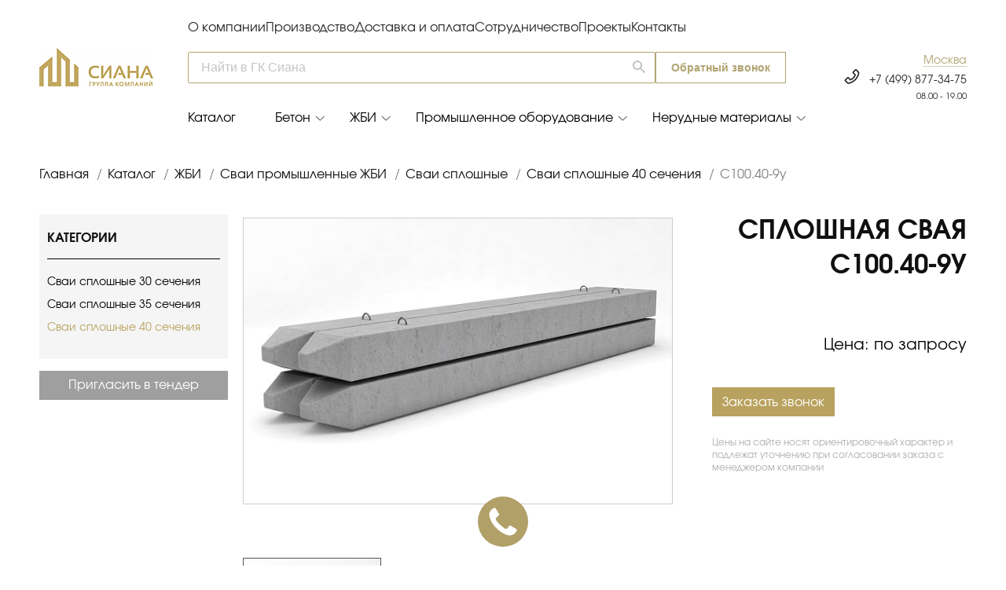

--- FILE ---
content_type: text/html; charset=UTF-8
request_url: https://www.gksiana.ru/catalog/zhbi/svai/svai_sploshnye/svai_40_secheniya/s100_40_9u/
body_size: 35424
content:
<!DOCTYPE html>
<html lang="ru" prefix="og: https://ogp.me/ns/website#">
<head>
    <meta charset="utf-8">
    <meta name="HandheldFriendly" content="True">

    <link rel="preconnect" href="//mc.yandex.ru/" crossorigin>
    <link rel="dns-prefetch" href="//mc.yandex.ru/">

    <link rel="preconnect" href="//google-analytics.com/" crossorigin>
    <link rel="dns-prefetch" href="//google-analytics.com/">


    <meta name="viewport" content="width=device-width, initial-scale=1, maximum-scale=5">
    <title>С100.40-9у в Москве с доставкой. ГК &quot;Сиана&quot;</title>
    <meta name="format-detection" content="telephone=no">

    <link rel="icon" href="https://www.gksiana.ru/favicon.svg" sizes="any" type="image/svg+xml">


        <link href="/bitrix/js/ui/design-tokens/dist/ui.design-tokens.min.css?169712256122029" type="text/css"  rel="stylesheet" >
<link href="/bitrix/js/ui/fonts/opensans/ui.font.opensans.min.css?16971223352320" type="text/css"  rel="stylesheet" >
<link href="/bitrix/js/main/popup/dist/main.popup.bundle.min.css?169712264326598" type="text/css"  rel="stylesheet" >
<link href="/bitrix/cache/css/s1/siana/page_5c555aeb9f9e7a01b808f5f236153a4a/page_5c555aeb9f9e7a01b808f5f236153a4a_v1.css?176819748024936" type="text/css"  rel="stylesheet" >
<link href="/bitrix/cache/css/s1/siana/template_64d91d5ddd64cffac4adef6c1d8af184/template_64d91d5ddd64cffac4adef6c1d8af184_v1.css?1768197480138378" type="text/css"  data-template-style="true" rel="stylesheet" >
<script type="text/javascript">if(!window.BX)window.BX={};if(!window.BX.message)window.BX.message=function(mess){if(typeof mess==='object'){for(let i in mess) {BX.message[i]=mess[i];} return true;}};</script>
<script type="text/javascript">(window.BX||top.BX).message({'JS_CORE_LOADING':'Загрузка...','JS_CORE_NO_DATA':'- Нет данных -','JS_CORE_WINDOW_CLOSE':'Закрыть','JS_CORE_WINDOW_EXPAND':'Развернуть','JS_CORE_WINDOW_NARROW':'Свернуть в окно','JS_CORE_WINDOW_SAVE':'Сохранить','JS_CORE_WINDOW_CANCEL':'Отменить','JS_CORE_WINDOW_CONTINUE':'Продолжить','JS_CORE_H':'ч','JS_CORE_M':'м','JS_CORE_S':'с','JSADM_AI_HIDE_EXTRA':'Скрыть лишние','JSADM_AI_ALL_NOTIF':'Показать все','JSADM_AUTH_REQ':'Требуется авторизация!','JS_CORE_WINDOW_AUTH':'Войти','JS_CORE_IMAGE_FULL':'Полный размер'});</script>

<script type="text/javascript" src="/bitrix/js/main/core/core.min.js?1697122646219752"></script>

<script>BX.setJSList(['/bitrix/js/main/core/core_ajax.js','/bitrix/js/main/core/core_promise.js','/bitrix/js/main/polyfill/promise/js/promise.js','/bitrix/js/main/loadext/loadext.js','/bitrix/js/main/loadext/extension.js','/bitrix/js/main/polyfill/promise/js/promise.js','/bitrix/js/main/polyfill/find/js/find.js','/bitrix/js/main/polyfill/includes/js/includes.js','/bitrix/js/main/polyfill/matches/js/matches.js','/bitrix/js/ui/polyfill/closest/js/closest.js','/bitrix/js/main/polyfill/fill/main.polyfill.fill.js','/bitrix/js/main/polyfill/find/js/find.js','/bitrix/js/main/polyfill/matches/js/matches.js','/bitrix/js/main/polyfill/core/dist/polyfill.bundle.js','/bitrix/js/main/core/core.js','/bitrix/js/main/polyfill/intersectionobserver/js/intersectionobserver.js','/bitrix/js/main/lazyload/dist/lazyload.bundle.js','/bitrix/js/main/polyfill/core/dist/polyfill.bundle.js','/bitrix/js/main/parambag/dist/parambag.bundle.js']);
</script>
<script type="text/javascript">(window.BX||top.BX).message({'pull_server_enabled':'Y','pull_config_timestamp':'1700383561','pull_guest_mode':'N','pull_guest_user_id':'0'});(window.BX||top.BX).message({'PULL_OLD_REVISION':'Для продолжения корректной работы с сайтом необходимо перезагрузить страницу.'});</script>
<script type="text/javascript">(window.BX||top.BX).message({'LANGUAGE_ID':'ru','FORMAT_DATE':'DD.MM.YYYY','FORMAT_DATETIME':'DD.MM.YYYY HH:MI:SS','COOKIE_PREFIX':'BITRIX_SM','SERVER_TZ_OFFSET':'10800','UTF_MODE':'Y','SITE_ID':'s1','SITE_DIR':'/','USER_ID':'','SERVER_TIME':'1769973913','USER_TZ_OFFSET':'0','USER_TZ_AUTO':'Y','bitrix_sessid':'5ebd0ac798e0d77e7e591a82738b7951'});</script>


<script type="text/javascript"  src="/bitrix/cache/js/s1/siana/kernel_main/kernel_main_v1.js?1768197546876432"></script>
<script type="text/javascript" src="/bitrix/js/ui/dexie/dist/dexie3.bundle.min.js?169712233888295"></script>
<script type="text/javascript" src="/bitrix/js/main/core/core_ls.min.js?15629368197365"></script>
<script type="text/javascript" src="/bitrix/js/main/core/core_frame_cache.min.js?169712264611210"></script>
<script type="text/javascript" src="/bitrix/js/pull/protobuf/protobuf.min.js?164252004076433"></script>
<script type="text/javascript" src="/bitrix/js/pull/protobuf/model.min.js?164252004014190"></script>
<script type="text/javascript" src="/bitrix/js/rest/client/rest.client.min.js?16425201279240"></script>
<script type="text/javascript" src="/bitrix/js/pull/client/pull.client.min.js?169712254148309"></script>
<script type="text/javascript" src="/bitrix/js/main/popup/dist/main.popup.bundle.min.js?169712262065670"></script>
<script type="text/javascript">BX.setJSList(['/bitrix/js/main/core/core_fx.js','/bitrix/js/main/session.js','/bitrix/js/main/pageobject/pageobject.js','/bitrix/js/main/core/core_window.js','/bitrix/js/main/date/main.date.js','/bitrix/js/main/core/core_date.js','/bitrix/js/main/utils.js','/bitrix/components/siana/popup/templates/.default/script.js','/catalog/cookie.js','/catalog/script.js','/bitrix/templates/siana/components/bitrix/catalog.element/prod/script.js','/bitrix/templates/siana/js/jquery-3.4.1.min.js','/bitrix/templates/siana/js/flexslider/jquery.flexslider.min.js','/bitrix/templates/siana/js/lazysizes.min.js','/bitrix/templates/siana/js/owl.carousel.min.js','/bitrix/templates/siana/js/jquery.magnific-popup.min.js','/bitrix/templates/siana/js/jquery.maskedinput.min.js','/bitrix/templates/siana/js/modernizr-2.8.3-respond-1.4.2.min.js','/bitrix/templates/siana/js/swiper/swiper-bundle.min.js','/bitrix/templates/siana/js/fancybox.v4/fancybox.umd.js','/bitrix/templates/siana/js/ajax_search/ajax_search.js','/bitrix/templates/siana/js/regions.js','/bitrix/templates/siana/js/common.js']);</script>
<script type="text/javascript">BX.setCSSList(['/bitrix/templates/siana/components/bitrix/catalog.element/prod/style.css','/bitrix/templates/siana/css/owl.carousel.min.css','/bitrix/templates/siana/css/style.min.css','/bitrix/templates/siana/css/style_1170.min.css','/bitrix/templates/siana/css/style_980.min.css','/bitrix/templates/siana/css/style_768.min.css','/bitrix/templates/siana/css/magnific-popup.css','/bitrix/templates/siana/css/main.min.css','/bitrix/templates/siana/css/media.min.css','/bitrix/templates/siana/js/flexslider/jquery.flexslider.min.css','/bitrix/templates/siana/js/swiper/swiper-bundle.min.css','/bitrix/templates/siana/js/fancybox.v4/fancybox.css','/bitrix/templates/siana/js/ajax_search/ajax_search.css','/bitrix/templates/siana/components/bitrix/breadcrumb/.default/style.css','/bitrix/templates/siana/styles.css','/bitrix/templates/siana/template_styles.css']);</script>
<script type="text/javascript">
					(function () {
						"use strict";

						var counter = function ()
						{
							var cookie = (function (name) {
								var parts = ("; " + document.cookie).split("; " + name + "=");
								if (parts.length == 2) {
									try {return JSON.parse(decodeURIComponent(parts.pop().split(";").shift()));}
									catch (e) {}
								}
							})("BITRIX_CONVERSION_CONTEXT_s1");

							if (cookie && cookie.EXPIRE >= BX.message("SERVER_TIME"))
								return;

							var request = new XMLHttpRequest();
							request.open("POST", "/bitrix/tools/conversion/ajax_counter.php", true);
							request.setRequestHeader("Content-type", "application/x-www-form-urlencoded");
							request.send(
								"SITE_ID="+encodeURIComponent("s1")+
								"&sessid="+encodeURIComponent(BX.bitrix_sessid())+
								"&HTTP_REFERER="+encodeURIComponent(document.referrer)
							);
						};

						if (window.frameRequestStart === true)
							BX.addCustomEvent("onFrameDataReceived", counter);
						else
							BX.ready(counter);
					})();
				</script>



<script type="text/javascript"  src="/bitrix/cache/js/s1/siana/template_edcccbe25b3308308eb2255fe6d12edd/template_edcccbe25b3308308eb2255fe6d12edd_v1.js?1768197480466991"></script>
<script type="text/javascript"  src="/bitrix/cache/js/s1/siana/page_09d4269e6582fb44e5f6895e8aef174f/page_09d4269e6582fb44e5f6895e8aef174f_v1.js?176819748073113"></script>
<script type="text/javascript">var _ba = _ba || []; _ba.push(["aid", "e05ce1e2b2750496c8d011ed3c80b147"]); _ba.push(["host", "www.gksiana.ru"]); _ba.push(["ad[ct][item]", "[base64]"]);_ba.push(["ad[ct][user_id]", function(){return BX.message("USER_ID") ? BX.message("USER_ID") : 0;}]);_ba.push(["ad[ct][recommendation]", function() {var rcmId = "";var cookieValue = BX.getCookie("BITRIX_SM_RCM_PRODUCT_LOG");var productId = 13692;var cItems = [];var cItem;if (cookieValue){cItems = cookieValue.split(".");}var i = cItems.length;while (i--){cItem = cItems[i].split("-");if (cItem[0] == productId){rcmId = cItem[1];break;}}return rcmId;}]);_ba.push(["ad[ct][v]", "2"]);(function() {var ba = document.createElement("script"); ba.type = "text/javascript"; ba.async = true;ba.src = (document.location.protocol == "https:" ? "https://" : "http://") + "bitrix.info/ba.js";var s = document.getElementsByTagName("script")[0];s.parentNode.insertBefore(ba, s);})();</script>


    <meta http-equiv="Content-Type" content="text/html; charset=UTF-8" />
<meta name="robots" content="index, follow" />
<meta name="keywords" content="С100.40-9у напрямую от поставщика, ГК &amp;quot;Сиана&amp;quot; продукция, бетон, жби, отгрузка со склада" />
<meta name="description" content="С100.40-9у от поставщика по выгодным ценам в Москве и МО. Делаем 120 свай в сутки. В каталоге представлен широкий ассортимент железобетонных изделий с описаниями и ценами. ГОСТ, ТУ.  Отгрузка ЖБИ 24/7, продажа оптом с доставкой на ваш объект по г. в Москве. Профессиональные консультации и подбор оптимальных решений. ГК &amp;quot;Сиана&amp;quot; более 20 лет на рынке." />
<link rel="canonical" href="https://www.gksiana.ru/catalog/zhbi/svai/svai_sploshnye/svai_40_secheniya/s100_40_9u/" />
<link href="/bitrix/js/ui/design-tokens/dist/ui.design-tokens.min.css?169712256122029" type="text/css"  rel="stylesheet" >
<link href="/bitrix/js/ui/fonts/opensans/ui.font.opensans.min.css?16971223352320" type="text/css"  rel="stylesheet" >
<link href="/bitrix/js/main/popup/dist/main.popup.bundle.min.css?169712264326598" type="text/css"  rel="stylesheet" >
<link href="/bitrix/cache/css/s1/siana/page_5c555aeb9f9e7a01b808f5f236153a4a/page_5c555aeb9f9e7a01b808f5f236153a4a_v1.css?176819748024936" type="text/css"  rel="stylesheet" >
<link href="/bitrix/cache/css/s1/siana/template_64d91d5ddd64cffac4adef6c1d8af184/template_64d91d5ddd64cffac4adef6c1d8af184_v1.css?1768197480138378" type="text/css"  data-template-style="true" rel="stylesheet" >
<script type="text/javascript"  src="/bitrix/cache/js/s1/siana/template_edcccbe25b3308308eb2255fe6d12edd/template_edcccbe25b3308308eb2255fe6d12edd_v1.js?1768197480466991"></script>
<script type="text/javascript"  src="/bitrix/cache/js/s1/siana/page_09d4269e6582fb44e5f6895e8aef174f/page_09d4269e6582fb44e5f6895e8aef174f_v1.js?176819748073113"></script>
<script type="text/javascript">var _ba = _ba || []; _ba.push(["aid", "e05ce1e2b2750496c8d011ed3c80b147"]); _ba.push(["host", "www.gksiana.ru"]); _ba.push(["ad[ct][item]", "[base64]"]);_ba.push(["ad[ct][user_id]", function(){return BX.message("USER_ID") ? BX.message("USER_ID") : 0;}]);_ba.push(["ad[ct][recommendation]", function() {var rcmId = "";var cookieValue = BX.getCookie("BITRIX_SM_RCM_PRODUCT_LOG");var productId = 13692;var cItems = [];var cItem;if (cookieValue){cItems = cookieValue.split(".");}var i = cItems.length;while (i--){cItem = cItems[i].split("-");if (cItem[0] == productId){rcmId = cItem[1];break;}}return rcmId;}]);_ba.push(["ad[ct][v]", "2"]);(function() {var ba = document.createElement("script"); ba.type = "text/javascript"; ba.async = true;ba.src = (document.location.protocol == "https:" ? "https://" : "http://") + "bitrix.info/ba.js";var s = document.getElementsByTagName("script")[0];s.parentNode.insertBefore(ba, s);})();</script>


    <meta property="og:title" content="С100.40-9у в Москве с доставкой. ГК &quot;Сиана&quot;" />
    <meta property="og:type" content="website" />
    <meta property="og:url" content="https://www.gksiana.ru/catalog/zhbi/svai/svai_sploshnye/svai_40_secheniya/s100_40_9u/" />
    <meta property="og:description" content="С100.40-9у от поставщика по выгодным ценам в Москве и МО. Делаем 120 свай в сутки. В каталоге представлен широкий ассортимент железобетонных изделий с описаниями и ценами. ГОСТ, ТУ.  Отгрузка ЖБИ 24/7, продажа оптом с доставкой на ваш объект по г. в Москве. Профессиональные консультации и подбор оптимальных решений. ГК &quot;Сиана&quot; более 20 лет на рынке." />
    <meta property="og:locale" content="ru_RU" />
    <meta property="og:site_name" content="www.gksiana.ru" />



    
    
    <script>
        $(document).ready(function () {
            $('.lupa').click(function () {
                if ($('.search').val() != '') {
                    location.href = 'https://gksiana.ru/search/?q=' + $('.search').val() + '&how=r';
                }
            })
        })
    </script>

    <!-- BEGIN BITRIX24 WIDGET INTEGRATION WITH ROISTAT -->
    <script>
        // (function(w, d, s, h) {
        //     w.roistatLanguage = '';
        //     var p = d.location.protocol == "https:" ? "https://" : "http://";
        //     var u = "/static/marketplace/Bitrix24Widget/script.js";
        //     var js = d.createElement(s); js.async = 1; js.src = p+h+u; var js2 = d.getElementsByTagName(s)[0]; js2.parentNode.insertBefore(js, js2);
        // })(window, document, 'script', 'cloud.roistat.com');
    </script>
    <!-- END BITRIX24 WIDGET INTEGRATION WITH ROISTAT -->

    <!-- Yandex.Metrika counter -->
    <script type="text/javascript" >
        (function(m,e,t,r,i,k,a){m[i]=m[i]||function(){(m[i].a=m[i].a||[]).push(arguments)};
            m[i].l=1*new Date();
            for (var j = 0; j < document.scripts.length; j++) {if (document.scripts[j].src === r) { return; }}
            k=e.createElement(t),a=e.getElementsByTagName(t)[0],k.async=1,k.src=r,a.parentNode.insertBefore(k,a)})
        (window, document, "script", "https://mc.yandex.ru/metrika/tag.js", "ym");

        ym(54187855, "init", {
            clickmap:true,
            trackLinks:true,
            accurateTrackBounce:true,
            webvisor:true,
            ecommerce:"dataLayer"
        });
    </script>
    <!-- /Yandex.Metrika counter -->

    <!-- Top.Mail.Ru counter -->
    <script type="text/javascript">
        var _tmr = window._tmr || (window._tmr = []);
        _tmr.push({id: "3340339", type: "pageView", start: (new Date()).getTime()});
        (function (d, w, id) {
            if (d.getElementById(id)) return;
            var ts = d.createElement("script"); ts.type = "text/javascript"; ts.async = true; ts.id = id;
            ts.src = "https://top-fwz1.mail.ru/js/code.js";
            var f = function () {var s = d.getElementsByTagName("script")[0]; s.parentNode.insertBefore(ts, s);};
            if (w.opera == "[object Opera]") { d.addEventListener("DOMContentLoaded", f, false); } else { f(); }
        })(document, window, "tmr-code");
    </script>
    <!-- /Top.Mail.Ru counter -->



    <script>
        window.addEventListener('b24:form:init', (event) => {
            // Добавляем проверку на существование объекта
            if (!event.detail || !event.detail.object) {
                console.error('b24:form:init event does not contain form object');
                return;
            }

            let b24form = event.detail.object;

            // Безопасное получение значений кук
            const ymUid = BX.getCookie('_ym_uid');

            // Устанавливаем свойства только если значения существуют
            if (ymUid) {
                b24form.setProperty("ClientID", ymUid);
            } else {
                console.warn('_ym_uid cookie not found');
            }
        });
    </script>

    <!-- calltouch -->
    <script>
        (function(w,d,n,c){w.CalltouchDataObject=n;w[n]=function(){w[n]["callbacks"].push(arguments)};if(!w[n]["callbacks"]){w[n]["callbacks"]=[]}w[n]["loaded"]=false;if(typeof c!=="object"){c=[c]}w[n]["counters"]=c;for(var i=0;i<c.length;i+=1){p(c[i])}function p(cId){var a=d.getElementsByTagName("script")[0],s=d.createElement("script"),i=function(){a.parentNode.insertBefore(s,a)},m=typeof Array.prototype.find === 'function',n=m?"init-min.js":"init.js";s.async=true;s.src="https://mod.calltouch.ru/"+n+"?id="+cId;if(w.opera=="[object Opera]"){d.addEventListener("DOMContentLoaded",i,false)}else{i()}}})(window,document,"ct","5w1krjpi");
    </script>
	<script>
		var _ctreq_b24 = function (data) {
			var sid = window.ct('calltracking_params', '5w1krjpi').siteId;
			var request = window.ActiveXObject ? new ActiveXObject("Microsoft.XMLHTTP") : new XMLHttpRequest();
			var post_data = Object.keys(data).reduce(function (a, k) { if (!!data[k]) { a.push(k + '=' + encodeURIComponent(data[k])); } return a }, []).join('&');
			var url = 'https://api.calltouch.ru/calls-service/RestAPI/' + sid + '/requests/orders/register/';
			request.open("POST", url, true); request.setRequestHeader('Content-Type', 'application/x-www-form-urlencoded'); request.send(post_data);
		};
		window.addEventListener('b24:form:submit', function (e) {
			var form = event.detail.object;
			if (form.validated) {
				var fio = ''; var phone = ''; var email = ''; var comment = '';
				form.getFields().forEach(function (el) {
					if (el.name == 'LEAD_NAME' || el.name == 'CONTACT_NAME' || /имя/i.test(el.label)) { fio = el.value(); }
					if (el.name == 'LEAD_PHONE' || el.name == 'CONTACT_PHONE' || /телефон/i.test(el.label)) { phone = el.value(); }
					if (el.name == 'LEAD_EMAIL' || el.name == 'CONTACT_EMAIL') { email = el.value(); }
					if (el.name == 'LEAD_COMMENTS' || el.name == 'DEAL_COMMENTS ') { comment = el.value(); }
				});
				var sub = event.detail.object.title || 'Заявка с формы Bitrix24';
				var ct_data = { fio: fio, phoneNumber: phone, email: email, comment: comment, subject: sub, tags: 'js', requestUrl: location.href, sessionId: window.ct('calltracking_params', '5w1krjpi').sessionId };
				console.log(ct_data);
				if ((!!phone || !!email) && !window.ct_snd_flag) {
					window.ct_snd_flag = 1; setTimeout(function () { window.ct_snd_flag = 0; }, 40000);
					_ctreq_b24(ct_data);
				}
			}
		});
	</script>
    <!-- calltouch -->

    <!-- B242YA start -->
    <script>
        (function(w,d,u){
            var s=d.createElement('script');s.defer=false;s.async=false;s.id='b242ya-script';s.src=u+'?'+(Date.now()/60000|0);
            var h=d.getElementsByTagName('script')[0];h.parentNode.insertBefore(s,h);
        })(window,document,'https://67p.b242ya.ru/static/js/b242ya.js');
        var b242yaScript = document.querySelector('#b242ya-script');
        b242yaScript.addEventListener('load', function() {
            B242YAInit({
                portal:'https://bitrix.overmax.info/',
                pid:'dd5aa52cd5a20b18d81fc0d3431e5266',
                presets:{}
            });
        });
    </script>
    <!-- B242YA end -->



    <script type="application/ld+json">
        {
            "@context": "http://schema.org",
            "@type": "Organization",
            "image": "https://www.gksiana.ru/bitrix/templates/siana/img/logo-mini.png",
            "name": "ГК Сиана",
            "url": "https://www.gksiana.ru/",
            "logo": "https://www.gksiana.ru/bitrix/templates/siana/img/logo-mini.png",
            "telephone": "+7 (495) 646-11-60",
            "email": "info@gksiana.ru",
            "address": {
                "@type": "PostalAddress",
                "streetAddress": "БП «Румянцево», корпус В, офисный подъезд 16, офис 925В",
                "addressLocality": "Москва",
                "addressRegion": "Московская область",
                "addressCountry": "Россия"
            }
        }
    </script>


</head>
<body>
<noscript><div><img src="https://mc.yandex.ru/watch/54187855" style="position:absolute; left:-9999px;" alt="" /></div></noscript>
<noscript><div><img src="https://top-fwz1.mail.ru/counter?id=3340339;js=na" style="position:absolute;left:-9999px;" alt="Top.Mail.Ru" /></div></noscript>




<div class="wrapper index_wrap">
    <header>
        <div class="header_top">
            <div class="container">
                



    <nav itemscope itemtype="http://www.schema.org/SiteNavigationElement">
        <ul class="menu" itemprop="about" itemscope itemtype="http://schema.org/ItemList">

        
            
            
                        <li class="parent_menu"
                itemprop="itemListElement" itemscope itemtype="http://schema.org/ItemList">
                <a itemprop="url" href="/about/"
                   class="root-item">О компании</a>
                    <meta itemprop="name" content="О компании">

                <ul itemprop="itemListElement" itemscope itemtype="http://schema.org/ItemList" itemprop="О компании">
                
            
            
        
            
            
                
                                            <li itemprop="itemListElement" itemscope itemtype="http://schema.org/ItemList">
                            <a itemprop="url" href="/about/">О компании</a>
                            <meta itemprop="name" content="О компании">
                        </li>
                    
                
            
            
        
            
            
                
                                            <li itemprop="itemListElement" itemscope itemtype="http://schema.org/ItemList">
                            <a itemprop="url" href="/press/">Новости</a>
                            <meta itemprop="name" content="Новости">
                        </li>
                    
                
            
            
        
            
            
                
                                            <li itemprop="itemListElement" itemscope itemtype="http://schema.org/ItemList">
                            <a itemprop="url" href="/about/team/">Наша команда</a>
                            <meta itemprop="name" content="Наша команда">
                        </li>
                    
                
            
            
        
            
            
                
                                            <li itemprop="itemListElement" itemscope itemtype="http://schema.org/ItemList">
                            <a itemprop="url" href="/about/partners/">Партнеры</a>
                            <meta itemprop="name" content="Партнеры">
                        </li>
                    
                
            
            
        
            
            
                
                                            <li itemprop="itemListElement" itemscope itemtype="http://schema.org/ItemList">
                            <a itemprop="url" href="/about/reviews/">Отзывы</a>
                            <meta itemprop="name" content="Отзывы">
                        </li>
                    
                
            
            
        
            
            
                
                                            <li itemprop="itemListElement" itemscope itemtype="http://schema.org/ItemList">
                            <a itemprop="url" href="/about/vakansii/">Вакансии</a>
                            <meta itemprop="name" content="Вакансии">
                        </li>
                    
                
            
            
        
            
            
                
                                            <li itemprop="itemListElement" itemscope itemtype="http://schema.org/ItemList">
                            <a itemprop="url" href="/about/sertifikaty/">Сертификаты качества</a>
                            <meta itemprop="name" content="Сертификаты качества">
                        </li>
                    
                
            
            
        
            
            
                
                                            <li itemprop="itemListElement" itemscope itemtype="http://schema.org/ItemList">
                            <a itemprop="url" href="/about/feedback/">Написать директору</a>
                            <meta itemprop="name" content="Написать директору">
                        </li>
                    
                
            
            
        
                            </ul></li>            
            
                        <li class="parent_menu"
                itemprop="itemListElement" itemscope itemtype="http://schema.org/ItemList">
                <a itemprop="url" href="/production/"
                   class="root-item">Производство</a>
                    <meta itemprop="name" content="Производство">

                <ul itemprop="itemListElement" itemscope itemtype="http://schema.org/ItemList" itemprop="Производство">
                
            
            
        
            
            
                
                                            <li itemprop="itemListElement" itemscope itemtype="http://schema.org/ItemList">
                            <a itemprop="url" href="/production/">Производство ЖБИ</a>
                            <meta itemprop="name" content="Производство ЖБИ">
                        </li>
                    
                
            
            
        
            
            
                
                                            <li itemprop="itemListElement" itemscope itemtype="http://schema.org/ItemList">
                            <a itemprop="url" href="/production/kranovye-tormoza/">Крановые тормоза</a>
                            <meta itemprop="name" content="Крановые тормоза">
                        </li>
                    
                
            
            
        
                            </ul></li>            
            
                
                                            <li itemprop="itemListElement" itemscope itemtype="http://schema.org/ItemList">
                            <a itemprop="url" href="/delivery/"
                               class="root-item">Доставка и оплата</a>
                            <meta itemprop="name" content="Доставка и оплата">
                        </li>
                    
                
            
            
        
            
            
                
                                            <li itemprop="itemListElement" itemscope itemtype="http://schema.org/ItemList">
                            <a itemprop="url" href="/partners/"
                               class="root-item">Сотрудничество</a>
                            <meta itemprop="name" content="Сотрудничество">
                        </li>
                    
                
            
            
        
            
            
                
                                            <li itemprop="itemListElement" itemscope itemtype="http://schema.org/ItemList">
                            <a itemprop="url" href="/projects/"
                               class="root-item">Проекты</a>
                            <meta itemprop="name" content="Проекты">
                        </li>
                    
                
            
            
        
            
            
                
                                            <li itemprop="itemListElement" itemscope itemtype="http://schema.org/ItemList">
                            <a itemprop="url" href="/contacts/"
                               class="root-item">Контакты</a>
                            <meta itemprop="name" content="Контакты">
                        </li>
                    
                
            
            
        
            
        </ul>

    </nav>
            </div>

            <div class="container flex_box justify_between">
                <div class="logo_box">
                    <a href="/" class="logo">
                        <img src="/bitrix/templates/siana/img/logo-mini.png" alt="ГК Сиана" width="145">
                    </a>
                </div>
                <div class="right_box flex_box justify_between">
                    <div class="search_box">
                        <form action="/search/">
                            <input class="search" type="text" name="q" value="" autocomplete="off" placeholder="Найти в ГК Сиана">
                            <input class="lupa" type="submit">
                            <div class="tips"></div>
                        </form>
                    </div>

                    <div class="call_box">
                        <script data-b24-form="click/22/iczhs3" data-skip-moving="true">
                            (function(w,d,u){
                                var s=d.createElement('script');s.async=true;s.src=u+'?'+(Date.now()/180000|0);
                                var h=d.getElementsByTagName('script')[0];h.parentNode.insertBefore(s,h);
                            })(window,document,'https://bitrix.overmax.info/upload/crm/form/loader_22_iczhs3.js');
                        </script>
                        <button class="popup-with-form btn btn_line">Обратный звонок</button>
                    </div>


                    <div class="phone_box" data-ttyu="3.15.18.83">

                        <ul class="city-choose">
                            <li class="">
                                <a class="s-city-select cur-city" href="javascript:void(0)" role="button" aria-haspopup="true" aria-expanded="false">
                                    <span class="">Москва</span>
                                </a>
                            </li>
                        </ul>

                        <div  class="phone">
                            <span class="icon-phone"></span>

                                                            <a class="link_text" href="tel:+7(499)877-34-75">+7 (499) 877-34-75</a>
                            
                        </div>
                        <div class="time">08.00 - 19.00</div>
                    </div>
                </div>
            </div>
        </div>
        <div class="header_bottom">
            <div class="container">
                        <div class="katalog_menu_box" itemscope itemtype="http://schema.org/SiteNavigationElement">
    <ul class="katalog_menu_header" itemprop="about" itemscope itemtype="http://schema.org/ItemList">
        <li data-section="11111" itemprop="itemListElement" itemscope itemtype="http://schema.org/ItemList">
            <a itemprop="url" href="/catalog/">Каталог</a>
            <meta itemprop="name" content="Каталог">
        </li>
            <li data-section="396" itemprop="itemListElement" itemscope itemtype="http://schema.org/ItemList">

            <a itemprop="url" href="/catalog/beton/">Бетон</a><span class="arrow"></span>
            <meta itemprop="name" content="Бетон">


                                <div class="katalog_menu_level_box katalog_menu_level_box" data-target="level_box">
                        <ul class="katalog_menu_level2 flex" itemprop="itemListElement" itemscope itemtype="http://schema.org/ItemList">
                                                                <li itemprop="itemListElement" itemscope itemtype="http://schema.org/ItemList">
                                        <a itemprop="url" href="/catalog/beton/beton_obychnyy/">Бетон обычный</a>
                                        <meta itemprop="name" content="Бетон обычный">
                                    </li>
                                                                        <li itemprop="itemListElement" itemscope itemtype="http://schema.org/ItemList">
                                        <a itemprop="url" href="/catalog/beton/beton_transportnyy/">Бетон транспортный</a>
                                        <meta itemprop="name" content="Бетон транспортный">
                                    </li>
                                                                        <li itemprop="itemListElement" itemscope itemtype="http://schema.org/ItemList">
                                        <a itemprop="url" href="/catalog/beton/beton_v_solyakh/">Бетон в солях</a>
                                        <meta itemprop="name" content="Бетон в солях">
                                    </li>
                                                                        <li itemprop="itemListElement" itemscope itemtype="http://schema.org/ItemList">
                                        <a itemprop="url" href="/catalog/beton/beton_toshchiy/">Бетон тощий</a>
                                        <meta itemprop="name" content="Бетон тощий">
                                    </li>
                                                                        <li itemprop="itemListElement" itemscope itemtype="http://schema.org/ItemList">
                                        <a itemprop="url" href="/catalog/beton/keramzitobeton/">Керамзитобетон</a>
                                        <meta itemprop="name" content="Керамзитобетон">
                                    </li>
                                                                        <li itemprop="itemListElement" itemscope itemtype="http://schema.org/ItemList">
                                        <a itemprop="url" href="/catalog/beton/rastvor/">Раствор</a>
                                        <meta itemprop="name" content="Раствор">
                                    </li>
                                                            </ul>
                    </div>
                    


        </li>
                <li data-section="402" itemprop="itemListElement" itemscope itemtype="http://schema.org/ItemList">

            <a itemprop="url" href="/catalog/zhbi/">ЖБИ</a><span class="arrow"></span>
            <meta itemprop="name" content="ЖБИ">


                                <div class="katalog_menu_level_box katalog_menu_level_box" data-target="level_box">
                        <ul class="katalog_menu_level2 flex" itemprop="itemListElement" itemscope itemtype="http://schema.org/ItemList">
                                                                <li class="katalog_menu_level2_sub" itemprop="itemListElement" itemscope itemtype="http://schema.org/ItemList">
                                        <span class="katalog_menu_level2_sub_click">
                                            <a itemprop="url" href="/catalog/zhbi/plity_dorozhnye_i_aerodromnye/">Плиты дорожного покрытия</a>
                                            <span class="arrow_menu"></span>
                                            <meta itemprop="name" content="Плиты дорожного покрытия">
                                        </span>
                                        <ul class="katalog_menu_level3" itemprop="itemListElement" itemscope itemtype="http://schema.org/ItemList">
                                                                                            <li itemprop="itemListElement" itemscope itemtype="http://schema.org/ItemList">
                                                    <a itemprop="url" href="/catalog/zhbi/plity_dorozhnye_i_aerodromnye/plity_dorozhnye/">Плиты дорожные</a>
                                                    <meta itemprop="name" content="Плиты дорожные">
                                                </li>
                                                                                                <li itemprop="itemListElement" itemscope itemtype="http://schema.org/ItemList">
                                                    <a itemprop="url" href="/catalog/zhbi/plity_dorozhnye_i_aerodromnye/plity_aerodromnye/">Плиты аэродромные</a>
                                                    <meta itemprop="name" content="Плиты аэродромные">
                                                </li>
                                                
                                        </ul>
                                    </li>
                                                                        <li class="katalog_menu_level2_sub" itemprop="itemListElement" itemscope itemtype="http://schema.org/ItemList">
                                        <span class="katalog_menu_level2_sub_click">
                                            <a itemprop="url" href="/catalog/zhbi/svai/">Сваи промышленные</a>
                                            <span class="arrow_menu"></span>
                                            <meta itemprop="name" content="Сваи промышленные">
                                        </span>
                                        <ul class="katalog_menu_level3" itemprop="itemListElement" itemscope itemtype="http://schema.org/ItemList">
                                                                                            <li itemprop="itemListElement" itemscope itemtype="http://schema.org/ItemList">
                                                    <a itemprop="url" href="/catalog/zhbi/svai/svai_sploshnye/">Сваи сплошные</a>
                                                    <meta itemprop="name" content="Сваи сплошные">
                                                </li>
                                                                                                <li itemprop="itemListElement" itemscope itemtype="http://schema.org/ItemList">
                                                    <a itemprop="url" href="/catalog/zhbi/svai/svai_sostavnye/">Сваи составные</a>
                                                    <meta itemprop="name" content="Сваи составные">
                                                </li>
                                                                                                <li itemprop="itemListElement" itemscope itemtype="http://schema.org/ItemList">
                                                    <a itemprop="url" href="/catalog/zhbi/svai/svai_mostovye/">Сваи мостовые</a>
                                                    <meta itemprop="name" content="Сваи мостовые">
                                                </li>
                                                
                                        </ul>
                                    </li>
                                                                        <li class="katalog_menu_level2_sub" itemprop="itemListElement" itemscope itemtype="http://schema.org/ItemList">
                                        <span class="katalog_menu_level2_sub_click">
                                            <a itemprop="url" href="/catalog/zhbi/bloki_fundamentnye/">Фундаментные блоки ФБС</a>
                                            <span class="arrow_menu"></span>
                                            <meta itemprop="name" content="Фундаментные блоки ФБС">
                                        </span>
                                        <ul class="katalog_menu_level3" itemprop="itemListElement" itemscope itemtype="http://schema.org/ItemList">
                                                                                            <li itemprop="itemListElement" itemscope itemtype="http://schema.org/ItemList">
                                                    <a itemprop="url" href="/catalog/zhbi/bloki_fundamentnye/bloki_novye/">Блоки фундаментные ФБС</a>
                                                    <meta itemprop="name" content="Блоки фундаментные ФБС">
                                                </li>
                                                                                                <li itemprop="itemListElement" itemscope itemtype="http://schema.org/ItemList">
                                                    <a itemprop="url" href="/catalog/zhbi/bloki_fundamentnye/bloki_b_u_i_nekonditsiya/">Блоки и некондиция</a>
                                                    <meta itemprop="name" content="Блоки и некондиция">
                                                </li>
                                                                                                <li itemprop="itemListElement" itemscope itemtype="http://schema.org/ItemList">
                                                    <a itemprop="url" href="/catalog/zhbi/bloki_fundamentnye/bloki_usechyennye_dlya_3_bn_1/">Блоки усечённые ФБС</a>
                                                    <meta itemprop="name" content="Блоки усечённые ФБС">
                                                </li>
                                                
                                        </ul>
                                    </li>
                                                                        <li class="katalog_menu_level2_sub" itemprop="itemListElement" itemscope itemtype="http://schema.org/ItemList">
                                        <span class="katalog_menu_level2_sub_click">
                                            <a itemprop="url" href="/catalog/zhbi/marshi_lestnichnye_i_ploshchadki/">Лестничные марши</a>
                                            <span class="arrow_menu"></span>
                                            <meta itemprop="name" content="Лестничные марши">
                                        </span>
                                        <ul class="katalog_menu_level3" itemprop="itemListElement" itemscope itemtype="http://schema.org/ItemList">
                                                                                            <li itemprop="itemListElement" itemscope itemtype="http://schema.org/ItemList">
                                                    <a itemprop="url" href="/catalog/zhbi/marshi_lestnichnye_i_ploshchadki/marshi_lestnichnye/">Марши лестничные</a>
                                                    <meta itemprop="name" content="Марши лестничные">
                                                </li>
                                                                                                <li itemprop="itemListElement" itemscope itemtype="http://schema.org/ItemList">
                                                    <a itemprop="url" href="/catalog/zhbi/marshi_lestnichnye_i_ploshchadki/ploshchadki_lestnichnye/">Площадки лестничные железобетонные</a>
                                                    <meta itemprop="name" content="Площадки лестничные железобетонные">
                                                </li>
                                                                                                <li itemprop="itemListElement" itemscope itemtype="http://schema.org/ItemList">
                                                    <a itemprop="url" href="/catalog/zhbi/marshi_lestnichnye_i_ploshchadki/stupeni_lestnichnye/">Ступени лестничные железобетонные</a>
                                                    <meta itemprop="name" content="Ступени лестничные железобетонные">
                                                </li>
                                                
                                        </ul>
                                    </li>
                                                                        <li class="katalog_menu_level2_sub" itemprop="itemListElement" itemscope itemtype="http://schema.org/ItemList">
                                        <span class="katalog_menu_level2_sub_click">
                                            <a itemprop="url" href="/catalog/zhbi/plity_perekrytiya/">Плиты перекрытий</a>
                                            <span class="arrow_menu"></span>
                                            <meta itemprop="name" content="Плиты перекрытий">
                                        </span>
                                        <ul class="katalog_menu_level3" itemprop="itemListElement" itemscope itemtype="http://schema.org/ItemList">
                                                                                            <li itemprop="itemListElement" itemscope itemtype="http://schema.org/ItemList">
                                                    <a itemprop="url" href="/catalog/zhbi/plity_perekrytiya/plity_perekrytiya_pb/">Плиты перекрытий ПБ</a>
                                                    <meta itemprop="name" content="Плиты перекрытий ПБ">
                                                </li>
                                                                                                <li itemprop="itemListElement" itemscope itemtype="http://schema.org/ItemList">
                                                    <a itemprop="url" href="/catalog/zhbi/plity_perekrytiya/plity_perekrytiya_pk/">Плиты перекрытий ПК</a>
                                                    <meta itemprop="name" content="Плиты перекрытий ПК">
                                                </li>
                                                                                                <li itemprop="itemListElement" itemscope itemtype="http://schema.org/ItemList">
                                                    <a itemprop="url" href="/catalog/zhbi/plity_perekrytiya/plity_perekrytiya_1pb/">Плиты перекрытий 1ПБ</a>
                                                    <meta itemprop="name" content="Плиты перекрытий 1ПБ">
                                                </li>
                                                                                                <li itemprop="itemListElement" itemscope itemtype="http://schema.org/ItemList">
                                                    <a itemprop="url" href="/catalog/zhbi/plity_perekrytiya/plity_perekrytiya_3pb/">Плиты перекрытий 3ПБ</a>
                                                    <meta itemprop="name" content="Плиты перекрытий 3ПБ">
                                                </li>
                                                                                                <li itemprop="itemListElement" itemscope itemtype="http://schema.org/ItemList">
                                                    <a itemprop="url" href="/catalog/zhbi/plity_perekrytiya/plity_perekrytiya_pno/">Плиты перекрытий ПНО</a>
                                                    <meta itemprop="name" content="Плиты перекрытий ПНО">
                                                </li>
                                                                                                <li itemprop="itemListElement" itemscope itemtype="http://schema.org/ItemList">
                                                    <a itemprop="url" href="/catalog/zhbi/plity_perekrytiya/plity_perekrytiy_1_6pb/">Плиты перекрытий 1.6ПБ</a>
                                                    <meta itemprop="name" content="Плиты перекрытий 1.6ПБ">
                                                </li>
                                                                                                <li itemprop="itemListElement" itemscope itemtype="http://schema.org/ItemList">
                                                    <a itemprop="url" href="/catalog/zhbi/plity_perekrytiya/plity_perekrytiy_2pb/">Плиты перекрытий 2ПБ</a>
                                                    <meta itemprop="name" content="Плиты перекрытий 2ПБ">
                                                </li>
                                                                                                <li itemprop="itemListElement" itemscope itemtype="http://schema.org/ItemList">
                                                    <a itemprop="url" href="/catalog/zhbi/plity_perekrytiya/plity_perekrytiy_3_1pb/">Плиты перекрытий 3.1ПБ</a>
                                                    <meta itemprop="name" content="Плиты перекрытий 3.1ПБ">
                                                </li>
                                                                                                <li itemprop="itemListElement" itemscope itemtype="http://schema.org/ItemList">
                                                    <a itemprop="url" href="/catalog/zhbi/plity_perekrytiya/plity_perekrytiy_3_2pb/">Плиты перекрытий 3.2ПБ</a>
                                                    <meta itemprop="name" content="Плиты перекрытий 3.2ПБ">
                                                </li>
                                                                                                <li itemprop="itemListElement" itemscope itemtype="http://schema.org/ItemList">
                                                    <a itemprop="url" href="/catalog/zhbi/plity_perekrytiya/plity_perekrytiy_4nvk/">Плиты перекрытий 4НВК</a>
                                                    <meta itemprop="name" content="Плиты перекрытий 4НВК">
                                                </li>
                                                
                                        </ul>
                                    </li>
                                                                        <li class="katalog_menu_level2_sub" itemprop="itemListElement" itemscope itemtype="http://schema.org/ItemList">
                                        <span class="katalog_menu_level2_sub_click">
                                            <a itemprop="url" href="/catalog/zhbi/elementy_inzhenernykh_kommunikatsiy/">Элементы инженерных коммуникаций</a>
                                            <span class="arrow_menu"></span>
                                            <meta itemprop="name" content="Элементы инженерных коммуникаций">
                                        </span>
                                        <ul class="katalog_menu_level3" itemprop="itemListElement" itemscope itemtype="http://schema.org/ItemList">
                                                                                            <li itemprop="itemListElement" itemscope itemtype="http://schema.org/ItemList">
                                                    <a itemprop="url" href="/catalog/zhbi/elementy_inzhenernykh_kommunikatsiy/dozhdepriemniki/">Дождеприемники</a>
                                                    <meta itemprop="name" content="Дождеприемники">
                                                </li>
                                                                                                <li itemprop="itemListElement" itemscope itemtype="http://schema.org/ItemList">
                                                    <a itemprop="url" href="/catalog/zhbi/elementy_inzhenernykh_kommunikatsiy/zapornye_ustroystva_dlya_lyukov_i_dozhdepriyemnikov/">Запорные устройства</a>
                                                    <meta itemprop="name" content="Запорные устройства">
                                                </li>
                                                                                                <li itemprop="itemListElement" itemscope itemtype="http://schema.org/ItemList">
                                                    <a itemprop="url" href="/catalog/zhbi/elementy_inzhenernykh_kommunikatsiy/mezhduputnye_lotki/">Междупутные лотки</a>
                                                    <meta itemprop="name" content="Междупутные лотки">
                                                </li>
                                                                                                <li itemprop="itemListElement" itemscope itemtype="http://schema.org/ItemList">
                                                    <a itemprop="url" href="/catalog/zhbi/elementy_inzhenernykh_kommunikatsiy/opornye_podushki/">Опорные подушки</a>
                                                    <meta itemprop="name" content="Опорные подушки">
                                                </li>
                                                                                                <li itemprop="itemListElement" itemscope itemtype="http://schema.org/ItemList">
                                                    <a itemprop="url" href="/catalog/zhbi/elementy_inzhenernykh_kommunikatsiy/kolodtsy_i_koltsa_kolodeznye/">Колодцы и кольца колодезные</a>
                                                    <meta itemprop="name" content="Колодцы и кольца колодезные">
                                                </li>
                                                                                                <li itemprop="itemListElement" itemscope itemtype="http://schema.org/ItemList">
                                                    <a itemprop="url" href="/catalog/zhbi/elementy_inzhenernykh_kommunikatsiy/lestnitsy/">Лестницы</a>
                                                    <meta itemprop="name" content="Лестницы">
                                                </li>
                                                                                                <li itemprop="itemListElement" itemscope itemtype="http://schema.org/ItemList">
                                                    <a itemprop="url" href="/catalog/zhbi/elementy_inzhenernykh_kommunikatsiy/lotki_i_pokrytiya/">Лотки и покрытия</a>
                                                    <meta itemprop="name" content="Лотки и покрытия">
                                                </li>
                                                                                                <li itemprop="itemListElement" itemscope itemtype="http://schema.org/ItemList">
                                                    <a itemprop="url" href="/catalog/zhbi/elementy_inzhenernykh_kommunikatsiy/lyuki_kolodeznye/">Люки колодезные</a>
                                                    <meta itemprop="name" content="Люки колодезные">
                                                </li>
                                                
                                        </ul>
                                    </li>
                                                                        <li class="katalog_menu_level2_sub" itemprop="itemListElement" itemscope itemtype="http://schema.org/ItemList">
                                        <span class="katalog_menu_level2_sub_click">
                                            <a itemprop="url" href="/catalog/zhbi/elementy_kollektora/">Элементы коллектора</a>
                                            <span class="arrow_menu"></span>
                                            <meta itemprop="name" content="Элементы коллектора">
                                        </span>
                                        <ul class="katalog_menu_level3" itemprop="itemListElement" itemscope itemtype="http://schema.org/ItemList">
                                                                                            <li itemprop="itemListElement" itemscope itemtype="http://schema.org/ItemList">
                                                    <a itemprop="url" href="/catalog/zhbi/elementy_kollektora/teplovye_kamery/">Тепловые камеры</a>
                                                    <meta itemprop="name" content="Тепловые камеры">
                                                </li>
                                                                                                <li itemprop="itemListElement" itemscope itemtype="http://schema.org/ItemList">
                                                    <a itemprop="url" href="/catalog/zhbi/elementy_kollektora/balki_dobornye/">Балки доборные</a>
                                                    <meta itemprop="name" content="Балки доборные">
                                                </li>
                                                                                                <li itemprop="itemListElement" itemscope itemtype="http://schema.org/ItemList">
                                                    <a itemprop="url" href="/catalog/zhbi/elementy_kollektora/balki_kollektornye_/">Балки коллекторные</a>
                                                    <meta itemprop="name" content="Балки коллекторные">
                                                </li>
                                                                                                <li itemprop="itemListElement" itemscope itemtype="http://schema.org/ItemList">
                                                    <a itemprop="url" href="/catalog/zhbi/elementy_kollektora/bloki_kollektra/">Блоки коллектора</a>
                                                    <meta itemprop="name" content="Блоки коллектора">
                                                </li>
                                                                                                <li itemprop="itemListElement" itemscope itemtype="http://schema.org/ItemList">
                                                    <a itemprop="url" href="/catalog/zhbi/elementy_kollektora/dnishcha_kollektornye/">Днища коллекторные</a>
                                                    <meta itemprop="name" content="Днища коллекторные">
                                                </li>
                                                                                                <li itemprop="itemListElement" itemscope itemtype="http://schema.org/ItemList">
                                                    <a itemprop="url" href="/catalog/zhbi/elementy_kollektora/kanaly_neprokhodnye/">Каналы непроходные</a>
                                                    <meta itemprop="name" content="Каналы непроходные">
                                                </li>
                                                                                                <li itemprop="itemListElement" itemscope itemtype="http://schema.org/ItemList">
                                                    <a itemprop="url" href="/catalog/zhbi/elementy_kollektora/plity_perekrytiy_kamer/">Плиты перекрытий камер</a>
                                                    <meta itemprop="name" content="Плиты перекрытий камер">
                                                </li>
                                                                                                <li itemprop="itemListElement" itemscope itemtype="http://schema.org/ItemList">
                                                    <a itemprop="url" href="/catalog/zhbi/elementy_kollektora/plity_pokrytiy_kollektorov/">Плиты покрытий коллекторов</a>
                                                    <meta itemprop="name" content="Плиты покрытий коллекторов">
                                                </li>
                                                
                                        </ul>
                                    </li>
                                                                        <li class="katalog_menu_level2_sub" itemprop="itemListElement" itemscope itemtype="http://schema.org/ItemList">
                                        <span class="katalog_menu_level2_sub_click">
                                            <a itemprop="url" href="/catalog/zhbi/truby/">Трубы</a>
                                            <span class="arrow_menu"></span>
                                            <meta itemprop="name" content="Трубы">
                                        </span>
                                        <ul class="katalog_menu_level3" itemprop="itemListElement" itemscope itemtype="http://schema.org/ItemList">
                                                                                            <li itemprop="itemListElement" itemscope itemtype="http://schema.org/ItemList">
                                                    <a itemprop="url" href="/catalog/zhbi/truby/truby_atss/">Трубы АЦС</a>
                                                    <meta itemprop="name" content="Трубы АЦС">
                                                </li>
                                                                                                <li itemprop="itemListElement" itemscope itemtype="http://schema.org/ItemList">
                                                    <a itemprop="url" href="/catalog/zhbi/truby/truby_rastrubnye_beznapornye/">Трубы раструбные безнапорные</a>
                                                    <meta itemprop="name" content="Трубы раструбные безнапорные">
                                                </li>
                                                
                                        </ul>
                                    </li>
                                                                        <li class="katalog_menu_level2_sub" itemprop="itemListElement" itemscope itemtype="http://schema.org/ItemList">
                                        <span class="katalog_menu_level2_sub_click">
                                            <a itemprop="url" href="/catalog/zhbi/plitka_trotuarnaya_i_bruschatka/">Элементы мощения</a>
                                            <span class="arrow_menu"></span>
                                            <meta itemprop="name" content="Элементы мощения">
                                        </span>
                                        <ul class="katalog_menu_level3" itemprop="itemListElement" itemscope itemtype="http://schema.org/ItemList">
                                                                                            <li itemprop="itemListElement" itemscope itemtype="http://schema.org/ItemList">
                                                    <a itemprop="url" href="/catalog/zhbi/plitka_trotuarnaya_i_bruschatka/kamni_bortovye/">Камни бортовые</a>
                                                    <meta itemprop="name" content="Камни бортовые">
                                                </li>
                                                                                                <li itemprop="itemListElement" itemscope itemtype="http://schema.org/ItemList">
                                                    <a itemprop="url" href="/catalog/zhbi/plitka_trotuarnaya_i_bruschatka/bruschatka/">Брусчатка</a>
                                                    <meta itemprop="name" content="Брусчатка">
                                                </li>
                                                                                                <li itemprop="itemListElement" itemscope itemtype="http://schema.org/ItemList">
                                                    <a itemprop="url" href="/catalog/zhbi/plitka_trotuarnaya_i_bruschatka/plitka_trotuarnaya/">Плитка тротуарная вибропрессованная</a>
                                                    <meta itemprop="name" content="Плитка тротуарная вибропрессованная">
                                                </li>
                                                
                                        </ul>
                                    </li>
                                                                        <li class="katalog_menu_level2_sub" itemprop="itemListElement" itemscope itemtype="http://schema.org/ItemList">
                                        <span class="katalog_menu_level2_sub_click">
                                            <a itemprop="url" href="/catalog/zhbi/peremichki_i_progony/">Балки</a>
                                            <span class="arrow_menu"></span>
                                            <meta itemprop="name" content="Балки">
                                        </span>
                                        <ul class="katalog_menu_level3" itemprop="itemListElement" itemscope itemtype="http://schema.org/ItemList">
                                                                                            <li itemprop="itemListElement" itemscope itemtype="http://schema.org/ItemList">
                                                    <a itemprop="url" href="/catalog/zhbi/peremichki_i_progony/peremychki/">Перемычки</a>
                                                    <meta itemprop="name" content="Перемычки">
                                                </li>
                                                                                                <li itemprop="itemListElement" itemscope itemtype="http://schema.org/ItemList">
                                                    <a itemprop="url" href="/catalog/zhbi/peremichki_i_progony/progony/">Прогоны</a>
                                                    <meta itemprop="name" content="Прогоны">
                                                </li>
                                                
                                        </ul>
                                    </li>
                                                                        <li class="katalog_menu_level2_sub" itemprop="itemListElement" itemscope itemtype="http://schema.org/ItemList">
                                        <span class="katalog_menu_level2_sub_click">
                                            <a itemprop="url" href="/catalog/zhbi/plity_i_fundament_zabora/">Элементы заборов</a>
                                            <span class="arrow_menu"></span>
                                            <meta itemprop="name" content="Элементы заборов">
                                        </span>
                                        <ul class="katalog_menu_level3" itemprop="itemListElement" itemscope itemtype="http://schema.org/ItemList">
                                                                                            <li itemprop="itemListElement" itemscope itemtype="http://schema.org/ItemList">
                                                    <a itemprop="url" href="/catalog/zhbi/plity_i_fundament_zabora/plity_zabora/">Плиты забора</a>
                                                    <meta itemprop="name" content="Плиты забора">
                                                </li>
                                                                                                <li itemprop="itemListElement" itemscope itemtype="http://schema.org/ItemList">
                                                    <a itemprop="url" href="/catalog/zhbi/plity_i_fundament_zabora/fundamenty_zabora/">Фундаменты забора</a>
                                                    <meta itemprop="name" content="Фундаменты забора">
                                                </li>
                                                
                                        </ul>
                                    </li>
                                                                        <li itemprop="itemListElement" itemscope itemtype="http://schema.org/ItemList">
                                        <a itemprop="url" href="/catalog/zhbi/fundament_lentochnyy/">Фундамент ленточный</a>
                                        <meta itemprop="name" content="Фундамент ленточный">
                                    </li>
                                                                        <li itemprop="itemListElement" itemscope itemtype="http://schema.org/ItemList">
                                        <a itemprop="url" href="/catalog/zhbi/bloki_ventilyatsionnye/">Блоки вентиляционные</a>
                                        <meta itemprop="name" content="Блоки вентиляционные">
                                    </li>
                                                                        <li class="katalog_menu_level2_sub" itemprop="itemListElement" itemscope itemtype="http://schema.org/ItemList">
                                        <span class="katalog_menu_level2_sub_click">
                                            <a itemprop="url" href="/catalog/zhbi/plity_rebristye/">Плиты ребристые</a>
                                            <span class="arrow_menu"></span>
                                            <meta itemprop="name" content="Плиты ребристые">
                                        </span>
                                        <ul class="katalog_menu_level3" itemprop="itemListElement" itemscope itemtype="http://schema.org/ItemList">
                                                                                            <li itemprop="itemListElement" itemscope itemtype="http://schema.org/ItemList">
                                                    <a itemprop="url" href="/catalog/zhbi/plity_rebristye/plity_rebristye_1p/">Плиты ребристые 1П</a>
                                                    <meta itemprop="name" content="Плиты ребристые 1П">
                                                </li>
                                                                                                <li itemprop="itemListElement" itemscope itemtype="http://schema.org/ItemList">
                                                    <a itemprop="url" href="/catalog/zhbi/plity_rebristye/plity_rebristye_2p/">Плиты ребристые 2П</a>
                                                    <meta itemprop="name" content="Плиты ребристые 2П">
                                                </li>
                                                                                                <li itemprop="itemListElement" itemscope itemtype="http://schema.org/ItemList">
                                                    <a itemprop="url" href="/catalog/zhbi/plity_rebristye/plity_rebristye_2pv/">Плиты ребристые 2ПВ</a>
                                                    <meta itemprop="name" content="Плиты ребристые 2ПВ">
                                                </li>
                                                                                                <li itemprop="itemListElement" itemscope itemtype="http://schema.org/ItemList">
                                                    <a itemprop="url" href="/catalog/zhbi/plity_rebristye/plity_rebristye_2pg/">Плиты ребристые 2ПГ</a>
                                                    <meta itemprop="name" content="Плиты ребристые 2ПГ">
                                                </li>
                                                                                                <li itemprop="itemListElement" itemscope itemtype="http://schema.org/ItemList">
                                                    <a itemprop="url" href="/catalog/zhbi/plity_rebristye/plity_rebristye_2pf/">Плиты ребристые 2ПФ</a>
                                                    <meta itemprop="name" content="Плиты ребристые 2ПФ">
                                                </li>
                                                                                                <li itemprop="itemListElement" itemscope itemtype="http://schema.org/ItemList">
                                                    <a itemprop="url" href="/catalog/zhbi/plity_rebristye/plity_rebristye_4pv/">Плиты ребристые 4ПВ</a>
                                                    <meta itemprop="name" content="Плиты ребристые 4ПВ">
                                                </li>
                                                                                                <li itemprop="itemListElement" itemscope itemtype="http://schema.org/ItemList">
                                                    <a itemprop="url" href="/catalog/zhbi/plity_rebristye/plity_rebristye_4pg/">Плиты ребристые 4ПГ</a>
                                                    <meta itemprop="name" content="Плиты ребристые 4ПГ">
                                                </li>
                                                                                                <li itemprop="itemListElement" itemscope itemtype="http://schema.org/ItemList">
                                                    <a itemprop="url" href="/catalog/zhbi/plity_rebristye/plity_rebristye_4pl/">Плиты ребристые 4ПЛ</a>
                                                    <meta itemprop="name" content="Плиты ребристые 4ПЛ">
                                                </li>
                                                                                                <li itemprop="itemListElement" itemscope itemtype="http://schema.org/ItemList">
                                                    <a itemprop="url" href="/catalog/zhbi/plity_rebristye/plity_rebristye_4pf/">Плиты ребристые 4ПФ</a>
                                                    <meta itemprop="name" content="Плиты ребристые 4ПФ">
                                                </li>
                                                                                                <li itemprop="itemListElement" itemscope itemtype="http://schema.org/ItemList">
                                                    <a itemprop="url" href="/catalog/zhbi/plity_rebristye/plity_rebristye_ip/">Плиты ребристые ИП</a>
                                                    <meta itemprop="name" content="Плиты ребристые ИП">
                                                </li>
                                                                                                <li itemprop="itemListElement" itemscope itemtype="http://schema.org/ItemList">
                                                    <a itemprop="url" href="/catalog/zhbi/plity_rebristye/plity_rebristye_pkzh/">Плиты ребристые ПКЖ</a>
                                                    <meta itemprop="name" content="Плиты ребристые ПКЖ">
                                                </li>
                                                
                                        </ul>
                                    </li>
                                                                        <li itemprop="itemListElement" itemscope itemtype="http://schema.org/ItemList">
                                        <a itemprop="url" href="/catalog/zhbi/dorozhnye-ograzhdeniya/">Дорожные ограждения</a>
                                        <meta itemprop="name" content="Дорожные ограждения">
                                    </li>
                                                                        <li itemprop="itemListElement" itemscope itemtype="http://schema.org/ItemList">
                                        <a itemprop="url" href="/catalog/zhbi/opory-lep/">Опоры ЛЭП</a>
                                        <meta itemprop="name" content="Опоры ЛЭП">
                                    </li>
                                                            </ul>
                    </div>
                    


        </li>
                <li data-section="467" itemprop="itemListElement" itemscope itemtype="http://schema.org/ItemList">

            <a itemprop="url" href="/catalog/promyshlennoe_oborudovanie/">Промышленное оборудование</a><span class="arrow"></span>
            <meta itemprop="name" content="Промышленное оборудование">


                                <div class="katalog_menu_level_box katalog_menu_level_box" data-target="level_box">
                        <ul class="katalog_menu_level2 flex" itemprop="itemListElement" itemscope itemtype="http://schema.org/ItemList">
                                                                <li class="katalog_menu_level2_sub" itemprop="itemListElement" itemscope itemtype="http://schema.org/ItemList">
                                        <span class="katalog_menu_level2_sub_click">
                                            <a itemprop="url" href="/catalog/promyshlennoe_oborudovanie/kranovye_tormoza/">Крановое оборудование</a>
                                            <span class="arrow_menu"></span>
                                            <meta itemprop="name" content="Крановое оборудование">
                                        </span>
                                        <ul class="katalog_menu_level3" itemprop="itemListElement" itemscope itemtype="http://schema.org/ItemList">
                                                                                            <li itemprop="itemListElement" itemscope itemtype="http://schema.org/ItemList">
                                                    <a itemprop="url" href="/catalog/promyshlennoe_oborudovanie/kranovye_tormoza/gidrotolkatel_te/">Гидротолкатель ТЭ</a>
                                                    <meta itemprop="name" content="Гидротолкатель ТЭ">
                                                </li>
                                                                                                <li itemprop="itemListElement" itemscope itemtype="http://schema.org/ItemList">
                                                    <a itemprop="url" href="/catalog/promyshlennoe_oborudovanie/kranovye_tormoza/kolodki_nakladki_shkivy_remkomplekty/">Крановые тормоза</a>
                                                    <meta itemprop="name" content="Крановые тормоза">
                                                </li>
                                                                                                <li itemprop="itemListElement" itemscope itemtype="http://schema.org/ItemList">
                                                    <a itemprop="url" href="/catalog/promyshlennoe_oborudovanie/kranovye_tormoza/magnit_katushka_mo/">Электромагниты МО и катушки МО</a>
                                                    <meta itemprop="name" content="Электромагниты МО и катушки МО">
                                                </li>
                                                                                                <li itemprop="itemListElement" itemscope itemtype="http://schema.org/ItemList">
                                                    <a itemprop="url" href="/catalog/promyshlennoe_oborudovanie/kranovye_tormoza/magnit_katushka_mp/">Магнит МП, катушка</a>
                                                    <meta itemprop="name" content="Магнит МП, катушка">
                                                </li>
                                                                                                <li itemprop="itemListElement" itemscope itemtype="http://schema.org/ItemList">
                                                    <a itemprop="url" href="/catalog/promyshlennoe_oborudovanie/kranovye_tormoza/mekhanicheskaya_chast_tormoza_tkg/">Механическая часть тормоза ТКГ</a>
                                                    <meta itemprop="name" content="Механическая часть тормоза ТКГ">
                                                </li>
                                                                                                <li itemprop="itemListElement" itemscope itemtype="http://schema.org/ItemList">
                                                    <a itemprop="url" href="/catalog/promyshlennoe_oborudovanie/kranovye_tormoza/mekhanicheskaya_chast_tormoza_tkp/">Механическая часть тормоза ТКП</a>
                                                    <meta itemprop="name" content="Механическая часть тормоза ТКП">
                                                </li>
                                                                                                <li itemprop="itemListElement" itemscope itemtype="http://schema.org/ItemList">
                                                    <a itemprop="url" href="/catalog/promyshlennoe_oborudovanie/kranovye_tormoza/mekhanicheskaya_chast_tormoza_tkt/">Механическая часть тормоза ТКТ</a>
                                                    <meta itemprop="name" content="Механическая часть тормоза ТКТ">
                                                </li>
                                                                                                <li itemprop="itemListElement" itemscope itemtype="http://schema.org/ItemList">
                                                    <a itemprop="url" href="/catalog/promyshlennoe_oborudovanie/kranovye_tormoza/tormoz_v_sbore_tkg/">Тормоз в сборе ТКГ</a>
                                                    <meta itemprop="name" content="Тормоз в сборе ТКГ">
                                                </li>
                                                                                                <li itemprop="itemListElement" itemscope itemtype="http://schema.org/ItemList">
                                                    <a itemprop="url" href="/catalog/promyshlennoe_oborudovanie/kranovye_tormoza/tormoz_v_sbore_tkp/">Тормоз в сборе ТКП</a>
                                                    <meta itemprop="name" content="Тормоз в сборе ТКП">
                                                </li>
                                                                                                <li itemprop="itemListElement" itemscope itemtype="http://schema.org/ItemList">
                                                    <a itemprop="url" href="/catalog/promyshlennoe_oborudovanie/kranovye_tormoza/tormoz_v_sbore_tkt/">Тормоз в сборе ТКТ</a>
                                                    <meta itemprop="name" content="Тормоз в сборе ТКТ">
                                                </li>
                                                
                                        </ul>
                                    </li>
                                                                        <li class="katalog_menu_level2_sub" itemprop="itemListElement" itemscope itemtype="http://schema.org/ItemList">
                                        <span class="katalog_menu_level2_sub_click">
                                            <a itemprop="url" href="/catalog/promyshlennoe_oborudovanie/oborudovanie-dlya-proizvodstva-zhbi/">Оборудование для производства ЖБИ</a>
                                            <span class="arrow_menu"></span>
                                            <meta itemprop="name" content="Оборудование для производства ЖБИ">
                                        </span>
                                        <ul class="katalog_menu_level3" itemprop="itemListElement" itemscope itemtype="http://schema.org/ItemList">
                                                                                            <li itemprop="itemListElement" itemscope itemtype="http://schema.org/ItemList">
                                                    <a itemprop="url" href="/catalog/promyshlennoe_oborudovanie/oborudovanie-dlya-proizvodstva-zhbi/vibratory-dlya-betona/">Вибраторы для бетона</a>
                                                    <meta itemprop="name" content="Вибраторы для бетона">
                                                </li>
                                                                                                <li itemprop="itemListElement" itemscope itemtype="http://schema.org/ItemList">
                                                    <a itemprop="url" href="/catalog/promyshlennoe_oborudovanie/oborudovanie-dlya-proizvodstva-zhbi/obrabotka-polov/">Обработка полов</a>
                                                    <meta itemprop="name" content="Обработка полов">
                                                </li>
                                                                                                <li itemprop="itemListElement" itemscope itemtype="http://schema.org/ItemList">
                                                    <a itemprop="url" href="/catalog/promyshlennoe_oborudovanie/oborudovanie-dlya-proizvodstva-zhbi/ploshchadochnye-vibratory/">Площадочные вибраторы</a>
                                                    <meta itemprop="name" content="Площадочные вибраторы">
                                                </li>
                                                                                                <li itemprop="itemListElement" itemscope itemtype="http://schema.org/ItemList">
                                                    <a itemprop="url" href="/catalog/promyshlennoe_oborudovanie/oborudovanie-dlya-proizvodstva-zhbi/rabota-s-armaturoy/">Работа с арматурой</a>
                                                    <meta itemprop="name" content="Работа с арматурой">
                                                </li>
                                                                                                <li itemprop="itemListElement" itemscope itemtype="http://schema.org/ItemList">
                                                    <a itemprop="url" href="/catalog/promyshlennoe_oborudovanie/oborudovanie-dlya-proizvodstva-zhbi/robotizirovannye-tsentry/">Роботизированные центры</a>
                                                    <meta itemprop="name" content="Роботизированные центры">
                                                </li>
                                                                                                <li itemprop="itemListElement" itemscope itemtype="http://schema.org/ItemList">
                                                    <a itemprop="url" href="/catalog/promyshlennoe_oborudovanie/oborudovanie-dlya-proizvodstva-zhbi/teplovoe-oborudovanie/">Тепловое оборудование</a>
                                                    <meta itemprop="name" content="Тепловое оборудование">
                                                </li>
                                                                                                <li itemprop="itemListElement" itemscope itemtype="http://schema.org/ItemList">
                                                    <a itemprop="url" href="/catalog/promyshlennoe_oborudovanie/oborudovanie-dlya-proizvodstva-zhbi/tsirkulyarnye-stanki/">Циркулярные станки</a>
                                                    <meta itemprop="name" content="Циркулярные станки">
                                                </li>
                                                
                                        </ul>
                                    </li>
                                                                        <li itemprop="itemListElement" itemscope itemtype="http://schema.org/ItemList">
                                        <a itemprop="url" href="/catalog/promyshlennoe_oborudovanie/komandokontrollery_kkt/">Командоконтроллеры ККТ</a>
                                        <meta itemprop="name" content="Командоконтроллеры ККТ">
                                    </li>
                                                                        <li itemprop="itemListElement" itemscope itemtype="http://schema.org/ItemList">
                                        <a itemprop="url" href="/catalog/promyshlennoe_oborudovanie/kontsevye_vyklyuchateli_ku/">Концевые выключатели КУ</a>
                                        <meta itemprop="name" content="Концевые выключатели КУ">
                                    </li>
                                                                        <li itemprop="itemListElement" itemscope itemtype="http://schema.org/ItemList">
                                        <a itemprop="url" href="/catalog/promyshlennoe_oborudovanie/paneli_kranovye_pzkb/">Панели крановые ПЗКБ</a>
                                        <meta itemprop="name" content="Панели крановые ПЗКБ">
                                    </li>
                                                                        <li itemprop="itemListElement" itemscope itemtype="http://schema.org/ItemList">
                                        <a itemprop="url" href="/catalog/promyshlennoe_oborudovanie/tokopriemniki/">Токоприемники</a>
                                        <meta itemprop="name" content="Токоприемники">
                                    </li>
                                                                        <li itemprop="itemListElement" itemscope itemtype="http://schema.org/ItemList">
                                        <a itemprop="url" href="/catalog/promyshlennoe_oborudovanie/bloki_rezistorov/">Блоки резисторов</a>
                                        <meta itemprop="name" content="Блоки резисторов">
                                    </li>
                                                                        <li itemprop="itemListElement" itemscope itemtype="http://schema.org/ItemList">
                                        <a itemprop="url" href="/catalog/promyshlennoe_oborudovanie/kontaktory_kt/">Контакторы КТ</a>
                                        <meta itemprop="name" content="Контакторы КТ">
                                    </li>
                                                            </ul>
                    </div>
                    


        </li>
                <li data-section="520" itemprop="itemListElement" itemscope itemtype="http://schema.org/ItemList">

            <a itemprop="url" href="/catalog/nerudnye_materialy/">Нерудные материалы</a><span class="arrow"></span>
            <meta itemprop="name" content="Нерудные материалы">


                                <div class="katalog_menu_level_box katalog_menu_level_box" data-target="level_box">
                        <ul class="katalog_menu_level2 flex" itemprop="itemListElement" itemscope itemtype="http://schema.org/ItemList">
                                                                <li itemprop="itemListElement" itemscope itemtype="http://schema.org/ItemList">
                                        <a itemprop="url" href="/catalog/nerudnye_materialy/pesok/">Песок</a>
                                        <meta itemprop="name" content="Песок">
                                    </li>
                                                                        <li itemprop="itemListElement" itemscope itemtype="http://schema.org/ItemList">
                                        <a itemprop="url" href="/catalog/nerudnye_materialy/shcheben/">Щебень</a>
                                        <meta itemprop="name" content="Щебень">
                                    </li>
                                                            </ul>
                    </div>
                    


        </li>
            </ul>


</div>            </div>
        </div>


        <div class="header_mobile">

            <div class="container">
                <div class="search_box_mobile">
                    <div class="search_box">
                        <form action="/search/">
                            <input class="search" type="text" name="q" value="" autocomplete="off" placeholder="Найти в ГК Сиана">
                            <input class="lupa" type="submit">
                            <div class="tips"></div>
                        </form>
                    </div>
                </div>
             </div>

            <div class="container">
                <div class="header_mobile_container flex_box justify_between align-center">
                    <div class="header_mobile_l flex_box justify_start align-center">
                        <div class="btn btn_gold burger">
                            <span class="icon-burger"></span>
                        </div>
                        <div class="logo_box">
                            <a href="/" class="logo">
                                <img src="/bitrix/templates/siana/img/logo-mini.png" alt="ГК Сиана" width="145">
                            </a>
                        </div>
                    </div>
                    <div class="header_mobile_r flex_box justify_end align-center">
                            <ul class="city-choose">
                                <li class="">
                                    <a class="s-city-select cur-city"
                                       href="javascript:void(0)"
                                       role="button"
                                       aria-haspopup="true"
                                       aria-expanded="false">
                                        <span class="">Москва</span>
                                    </a>
                                </li>
                            </ul>
                        <div  class="phone">
                            <span class="icon-phone"></span>
                                                            <a class="link_text" href="tel:+7(499)877-34-75">+7 (499) 877-34-75</a>
                            
                        </div>
                        <div class="time">08.00 - 19.00</div>

                        <div class="call_box" style="display: none">

                            <script data-b24-form="click/22/iczhs3" data-skip-moving="true">
                                (function(w,d,u){
                                    var s=d.createElement('script');s.async=true;s.src=u+'?'+(Date.now()/180000|0);
                                    var h=d.getElementsByTagName('script')[0];h.parentNode.insertBefore(s,h);
                                })(window,document,'https://bitrix.overmax.info/upload/crm/form/loader_22_iczhs3.js');
                            </script>
                            <button class="popup-with-form btn btn_line">Обратный звонок</button>
                        </div>
                    </div>
                </div>
            </div>
        </div>

        <div class="mobile_modal_menu_box">
            <div class="footer_menu">
                <ul class="mobile_katalog_menu_box">
    <li class="level0">
        <span>
            <a href="/catalog/" class="mobile_katalog_menu_title">Каталог</a>
            <span class="arrow_mobi_kat"></span>
        </span>

        <ul class="mobile_katalog_menu_sub">
                    <li class="level1" data-section="396">
                <span>
                    <a href="/catalog/beton/" class="mobile_katalog_menu_title">Бетон</a>
                    <span class="arrow_mobi_kat"></span>
                </span>
                                        <ul class="mobile_katalog_menu_sub">
                                                                    <li>
                                            <a href="/catalog/beton/beton_obychnyy/">Бетон обычный</a>
                                        </li>
                                                                            <li>
                                            <a href="/catalog/beton/beton_transportnyy/">Бетон транспортный</a>
                                        </li>
                                                                            <li>
                                            <a href="/catalog/beton/beton_v_solyakh/">Бетон в солях</a>
                                        </li>
                                                                            <li>
                                            <a href="/catalog/beton/beton_toshchiy/">Бетон тощий</a>
                                        </li>
                                                                            <li>
                                            <a href="/catalog/beton/keramzitobeton/">Керамзитобетон</a>
                                        </li>
                                                                            <li>
                                            <a href="/catalog/beton/rastvor/">Раствор</a>
                                        </li>
                                                            </ul>
                        

            </li>
                        <li class="level2" data-section="402">
                <span>
                    <a href="/catalog/zhbi/" class="mobile_katalog_menu_title">ЖБИ</a>
                    <span class="arrow_mobi_kat"></span>
                </span>
                                        <ul class="mobile_katalog_menu_sub">
                            
                                        <li>
                                            <span>
                                                <a href="/catalog/zhbi/plity_dorozhnye_i_aerodromnye/">Плиты дорожного покрытия</a>
                                                <span class="arrow_mobi_kat"></span>
                                            </span>
                                            <ul class="mobile_katalog_menu_sub">
                                                                                                    <li>
                                                        <a href="/catalog/zhbi/plity_dorozhnye_i_aerodromnye/plity_dorozhnye/">Плиты дорожные</a>
                                                    </li>
                                                                                                        <li>
                                                        <a href="/catalog/zhbi/plity_dorozhnye_i_aerodromnye/plity_aerodromnye/">Плиты аэродромные</a>
                                                    </li>
                                                    
                                            </ul>
                                        </li>
                                    
                                        <li>
                                            <span>
                                                <a href="/catalog/zhbi/svai/">Сваи промышленные</a>
                                                <span class="arrow_mobi_kat"></span>
                                            </span>
                                            <ul class="mobile_katalog_menu_sub">
                                                                                                    <li>
                                                        <a href="/catalog/zhbi/svai/svai_sploshnye/">Сваи сплошные</a>
                                                    </li>
                                                                                                        <li>
                                                        <a href="/catalog/zhbi/svai/svai_sostavnye/">Сваи составные</a>
                                                    </li>
                                                                                                        <li>
                                                        <a href="/catalog/zhbi/svai/svai_mostovye/">Сваи мостовые</a>
                                                    </li>
                                                    
                                            </ul>
                                        </li>
                                    
                                        <li>
                                            <span>
                                                <a href="/catalog/zhbi/bloki_fundamentnye/">Фундаментные блоки ФБС</a>
                                                <span class="arrow_mobi_kat"></span>
                                            </span>
                                            <ul class="mobile_katalog_menu_sub">
                                                                                                    <li>
                                                        <a href="/catalog/zhbi/bloki_fundamentnye/bloki_novye/">Блоки фундаментные ФБС</a>
                                                    </li>
                                                                                                        <li>
                                                        <a href="/catalog/zhbi/bloki_fundamentnye/bloki_b_u_i_nekonditsiya/">Блоки и некондиция</a>
                                                    </li>
                                                                                                        <li>
                                                        <a href="/catalog/zhbi/bloki_fundamentnye/bloki_usechyennye_dlya_3_bn_1/">Блоки усечённые ФБС</a>
                                                    </li>
                                                    
                                            </ul>
                                        </li>
                                    
                                        <li>
                                            <span>
                                                <a href="/catalog/zhbi/marshi_lestnichnye_i_ploshchadki/">Лестничные марши</a>
                                                <span class="arrow_mobi_kat"></span>
                                            </span>
                                            <ul class="mobile_katalog_menu_sub">
                                                                                                    <li>
                                                        <a href="/catalog/zhbi/marshi_lestnichnye_i_ploshchadki/marshi_lestnichnye/">Марши лестничные</a>
                                                    </li>
                                                                                                        <li>
                                                        <a href="/catalog/zhbi/marshi_lestnichnye_i_ploshchadki/ploshchadki_lestnichnye/">Площадки лестничные железобетонные</a>
                                                    </li>
                                                                                                        <li>
                                                        <a href="/catalog/zhbi/marshi_lestnichnye_i_ploshchadki/stupeni_lestnichnye/">Ступени лестничные железобетонные</a>
                                                    </li>
                                                    
                                            </ul>
                                        </li>
                                    
                                        <li>
                                            <span>
                                                <a href="/catalog/zhbi/plity_perekrytiya/">Плиты перекрытий</a>
                                                <span class="arrow_mobi_kat"></span>
                                            </span>
                                            <ul class="mobile_katalog_menu_sub">
                                                                                                    <li>
                                                        <a href="/catalog/zhbi/plity_perekrytiya/plity_perekrytiya_pb/">Плиты перекрытий ПБ</a>
                                                    </li>
                                                                                                        <li>
                                                        <a href="/catalog/zhbi/plity_perekrytiya/plity_perekrytiya_pk/">Плиты перекрытий ПК</a>
                                                    </li>
                                                                                                        <li>
                                                        <a href="/catalog/zhbi/plity_perekrytiya/plity_perekrytiya_1pb/">Плиты перекрытий 1ПБ</a>
                                                    </li>
                                                                                                        <li>
                                                        <a href="/catalog/zhbi/plity_perekrytiya/plity_perekrytiya_3pb/">Плиты перекрытий 3ПБ</a>
                                                    </li>
                                                                                                        <li>
                                                        <a href="/catalog/zhbi/plity_perekrytiya/plity_perekrytiya_pno/">Плиты перекрытий ПНО</a>
                                                    </li>
                                                                                                        <li>
                                                        <a href="/catalog/zhbi/plity_perekrytiya/plity_perekrytiy_1_6pb/">Плиты перекрытий 1.6ПБ</a>
                                                    </li>
                                                                                                        <li>
                                                        <a href="/catalog/zhbi/plity_perekrytiya/plity_perekrytiy_2pb/">Плиты перекрытий 2ПБ</a>
                                                    </li>
                                                                                                        <li>
                                                        <a href="/catalog/zhbi/plity_perekrytiya/plity_perekrytiy_3_1pb/">Плиты перекрытий 3.1ПБ</a>
                                                    </li>
                                                                                                        <li>
                                                        <a href="/catalog/zhbi/plity_perekrytiya/plity_perekrytiy_3_2pb/">Плиты перекрытий 3.2ПБ</a>
                                                    </li>
                                                                                                        <li>
                                                        <a href="/catalog/zhbi/plity_perekrytiya/plity_perekrytiy_4nvk/">Плиты перекрытий 4НВК</a>
                                                    </li>
                                                    
                                            </ul>
                                        </li>
                                    
                                        <li>
                                            <span>
                                                <a href="/catalog/zhbi/elementy_inzhenernykh_kommunikatsiy/">Элементы инженерных коммуникаций</a>
                                                <span class="arrow_mobi_kat"></span>
                                            </span>
                                            <ul class="mobile_katalog_menu_sub">
                                                                                                    <li>
                                                        <a href="/catalog/zhbi/elementy_inzhenernykh_kommunikatsiy/dozhdepriemniki/">Дождеприемники</a>
                                                    </li>
                                                                                                        <li>
                                                        <a href="/catalog/zhbi/elementy_inzhenernykh_kommunikatsiy/zapornye_ustroystva_dlya_lyukov_i_dozhdepriyemnikov/">Запорные устройства</a>
                                                    </li>
                                                                                                        <li>
                                                        <a href="/catalog/zhbi/elementy_inzhenernykh_kommunikatsiy/mezhduputnye_lotki/">Междупутные лотки</a>
                                                    </li>
                                                                                                        <li>
                                                        <a href="/catalog/zhbi/elementy_inzhenernykh_kommunikatsiy/opornye_podushki/">Опорные подушки</a>
                                                    </li>
                                                                                                        <li>
                                                        <a href="/catalog/zhbi/elementy_inzhenernykh_kommunikatsiy/kolodtsy_i_koltsa_kolodeznye/">Колодцы и кольца колодезные</a>
                                                    </li>
                                                                                                        <li>
                                                        <a href="/catalog/zhbi/elementy_inzhenernykh_kommunikatsiy/lestnitsy/">Лестницы</a>
                                                    </li>
                                                                                                        <li>
                                                        <a href="/catalog/zhbi/elementy_inzhenernykh_kommunikatsiy/lotki_i_pokrytiya/">Лотки и покрытия</a>
                                                    </li>
                                                                                                        <li>
                                                        <a href="/catalog/zhbi/elementy_inzhenernykh_kommunikatsiy/lyuki_kolodeznye/">Люки колодезные</a>
                                                    </li>
                                                    
                                            </ul>
                                        </li>
                                    
                                        <li>
                                            <span>
                                                <a href="/catalog/zhbi/elementy_kollektora/">Элементы коллектора</a>
                                                <span class="arrow_mobi_kat"></span>
                                            </span>
                                            <ul class="mobile_katalog_menu_sub">
                                                                                                    <li>
                                                        <a href="/catalog/zhbi/elementy_kollektora/teplovye_kamery/">Тепловые камеры</a>
                                                    </li>
                                                                                                        <li>
                                                        <a href="/catalog/zhbi/elementy_kollektora/balki_dobornye/">Балки доборные</a>
                                                    </li>
                                                                                                        <li>
                                                        <a href="/catalog/zhbi/elementy_kollektora/balki_kollektornye_/">Балки коллекторные</a>
                                                    </li>
                                                                                                        <li>
                                                        <a href="/catalog/zhbi/elementy_kollektora/bloki_kollektra/">Блоки коллектора</a>
                                                    </li>
                                                                                                        <li>
                                                        <a href="/catalog/zhbi/elementy_kollektora/dnishcha_kollektornye/">Днища коллекторные</a>
                                                    </li>
                                                                                                        <li>
                                                        <a href="/catalog/zhbi/elementy_kollektora/kanaly_neprokhodnye/">Каналы непроходные</a>
                                                    </li>
                                                                                                        <li>
                                                        <a href="/catalog/zhbi/elementy_kollektora/plity_perekrytiy_kamer/">Плиты перекрытий камер</a>
                                                    </li>
                                                                                                        <li>
                                                        <a href="/catalog/zhbi/elementy_kollektora/plity_pokrytiy_kollektorov/">Плиты покрытий коллекторов</a>
                                                    </li>
                                                    
                                            </ul>
                                        </li>
                                    
                                        <li>
                                            <span>
                                                <a href="/catalog/zhbi/truby/">Трубы</a>
                                                <span class="arrow_mobi_kat"></span>
                                            </span>
                                            <ul class="mobile_katalog_menu_sub">
                                                                                                    <li>
                                                        <a href="/catalog/zhbi/truby/truby_atss/">Трубы АЦС</a>
                                                    </li>
                                                                                                        <li>
                                                        <a href="/catalog/zhbi/truby/truby_rastrubnye_beznapornye/">Трубы раструбные безнапорные</a>
                                                    </li>
                                                    
                                            </ul>
                                        </li>
                                    
                                        <li>
                                            <span>
                                                <a href="/catalog/zhbi/plitka_trotuarnaya_i_bruschatka/">Элементы мощения</a>
                                                <span class="arrow_mobi_kat"></span>
                                            </span>
                                            <ul class="mobile_katalog_menu_sub">
                                                                                                    <li>
                                                        <a href="/catalog/zhbi/plitka_trotuarnaya_i_bruschatka/kamni_bortovye/">Камни бортовые</a>
                                                    </li>
                                                                                                        <li>
                                                        <a href="/catalog/zhbi/plitka_trotuarnaya_i_bruschatka/bruschatka/">Брусчатка</a>
                                                    </li>
                                                                                                        <li>
                                                        <a href="/catalog/zhbi/plitka_trotuarnaya_i_bruschatka/plitka_trotuarnaya/">Плитка тротуарная вибропрессованная</a>
                                                    </li>
                                                    
                                            </ul>
                                        </li>
                                    
                                        <li>
                                            <span>
                                                <a href="/catalog/zhbi/peremichki_i_progony/">Балки</a>
                                                <span class="arrow_mobi_kat"></span>
                                            </span>
                                            <ul class="mobile_katalog_menu_sub">
                                                                                                    <li>
                                                        <a href="/catalog/zhbi/peremichki_i_progony/peremychki/">Перемычки</a>
                                                    </li>
                                                                                                        <li>
                                                        <a href="/catalog/zhbi/peremichki_i_progony/progony/">Прогоны</a>
                                                    </li>
                                                    
                                            </ul>
                                        </li>
                                    
                                        <li>
                                            <span>
                                                <a href="/catalog/zhbi/plity_i_fundament_zabora/">Элементы заборов</a>
                                                <span class="arrow_mobi_kat"></span>
                                            </span>
                                            <ul class="mobile_katalog_menu_sub">
                                                                                                    <li>
                                                        <a href="/catalog/zhbi/plity_i_fundament_zabora/plity_zabora/">Плиты забора</a>
                                                    </li>
                                                                                                        <li>
                                                        <a href="/catalog/zhbi/plity_i_fundament_zabora/fundamenty_zabora/">Фундаменты забора</a>
                                                    </li>
                                                    
                                            </ul>
                                        </li>
                                                                            <li>
                                            <a href="/catalog/zhbi/fundament_lentochnyy/">Фундамент ленточный</a>
                                        </li>
                                                                            <li>
                                            <a href="/catalog/zhbi/bloki_ventilyatsionnye/">Блоки вентиляционные</a>
                                        </li>
                                    
                                        <li>
                                            <span>
                                                <a href="/catalog/zhbi/plity_rebristye/">Плиты ребристые</a>
                                                <span class="arrow_mobi_kat"></span>
                                            </span>
                                            <ul class="mobile_katalog_menu_sub">
                                                                                                    <li>
                                                        <a href="/catalog/zhbi/plity_rebristye/plity_rebristye_1p/">Плиты ребристые 1П</a>
                                                    </li>
                                                                                                        <li>
                                                        <a href="/catalog/zhbi/plity_rebristye/plity_rebristye_2p/">Плиты ребристые 2П</a>
                                                    </li>
                                                                                                        <li>
                                                        <a href="/catalog/zhbi/plity_rebristye/plity_rebristye_2pv/">Плиты ребристые 2ПВ</a>
                                                    </li>
                                                                                                        <li>
                                                        <a href="/catalog/zhbi/plity_rebristye/plity_rebristye_2pg/">Плиты ребристые 2ПГ</a>
                                                    </li>
                                                                                                        <li>
                                                        <a href="/catalog/zhbi/plity_rebristye/plity_rebristye_2pf/">Плиты ребристые 2ПФ</a>
                                                    </li>
                                                                                                        <li>
                                                        <a href="/catalog/zhbi/plity_rebristye/plity_rebristye_4pv/">Плиты ребристые 4ПВ</a>
                                                    </li>
                                                                                                        <li>
                                                        <a href="/catalog/zhbi/plity_rebristye/plity_rebristye_4pg/">Плиты ребристые 4ПГ</a>
                                                    </li>
                                                                                                        <li>
                                                        <a href="/catalog/zhbi/plity_rebristye/plity_rebristye_4pl/">Плиты ребристые 4ПЛ</a>
                                                    </li>
                                                                                                        <li>
                                                        <a href="/catalog/zhbi/plity_rebristye/plity_rebristye_4pf/">Плиты ребристые 4ПФ</a>
                                                    </li>
                                                                                                        <li>
                                                        <a href="/catalog/zhbi/plity_rebristye/plity_rebristye_ip/">Плиты ребристые ИП</a>
                                                    </li>
                                                                                                        <li>
                                                        <a href="/catalog/zhbi/plity_rebristye/plity_rebristye_pkzh/">Плиты ребристые ПКЖ</a>
                                                    </li>
                                                    
                                            </ul>
                                        </li>
                                                                            <li>
                                            <a href="/catalog/zhbi/dorozhnye-ograzhdeniya/">Дорожные ограждения</a>
                                        </li>
                                                                            <li>
                                            <a href="/catalog/zhbi/opory-lep/">Опоры ЛЭП</a>
                                        </li>
                                                            </ul>
                        

            </li>
                        <li class="level3" data-section="467">
                <span>
                    <a href="/catalog/promyshlennoe_oborudovanie/" class="mobile_katalog_menu_title">Промышленное оборудование</a>
                    <span class="arrow_mobi_kat"></span>
                </span>
                                        <ul class="mobile_katalog_menu_sub">
                            
                                        <li>
                                            <span>
                                                <a href="/catalog/promyshlennoe_oborudovanie/kranovye_tormoza/">Крановое оборудование</a>
                                                <span class="arrow_mobi_kat"></span>
                                            </span>
                                            <ul class="mobile_katalog_menu_sub">
                                                                                                    <li>
                                                        <a href="/catalog/promyshlennoe_oborudovanie/kranovye_tormoza/gidrotolkatel_te/">Гидротолкатель ТЭ</a>
                                                    </li>
                                                                                                        <li>
                                                        <a href="/catalog/promyshlennoe_oborudovanie/kranovye_tormoza/kolodki_nakladki_shkivy_remkomplekty/">Крановые тормоза</a>
                                                    </li>
                                                                                                        <li>
                                                        <a href="/catalog/promyshlennoe_oborudovanie/kranovye_tormoza/magnit_katushka_mo/">Электромагниты МО и катушки МО</a>
                                                    </li>
                                                                                                        <li>
                                                        <a href="/catalog/promyshlennoe_oborudovanie/kranovye_tormoza/magnit_katushka_mp/">Магнит МП, катушка</a>
                                                    </li>
                                                                                                        <li>
                                                        <a href="/catalog/promyshlennoe_oborudovanie/kranovye_tormoza/mekhanicheskaya_chast_tormoza_tkg/">Механическая часть тормоза ТКГ</a>
                                                    </li>
                                                                                                        <li>
                                                        <a href="/catalog/promyshlennoe_oborudovanie/kranovye_tormoza/mekhanicheskaya_chast_tormoza_tkp/">Механическая часть тормоза ТКП</a>
                                                    </li>
                                                                                                        <li>
                                                        <a href="/catalog/promyshlennoe_oborudovanie/kranovye_tormoza/mekhanicheskaya_chast_tormoza_tkt/">Механическая часть тормоза ТКТ</a>
                                                    </li>
                                                                                                        <li>
                                                        <a href="/catalog/promyshlennoe_oborudovanie/kranovye_tormoza/tormoz_v_sbore_tkg/">Тормоз в сборе ТКГ</a>
                                                    </li>
                                                                                                        <li>
                                                        <a href="/catalog/promyshlennoe_oborudovanie/kranovye_tormoza/tormoz_v_sbore_tkp/">Тормоз в сборе ТКП</a>
                                                    </li>
                                                                                                        <li>
                                                        <a href="/catalog/promyshlennoe_oborudovanie/kranovye_tormoza/tormoz_v_sbore_tkt/">Тормоз в сборе ТКТ</a>
                                                    </li>
                                                    
                                            </ul>
                                        </li>
                                    
                                        <li>
                                            <span>
                                                <a href="/catalog/promyshlennoe_oborudovanie/oborudovanie-dlya-proizvodstva-zhbi/">Оборудование для производства ЖБИ</a>
                                                <span class="arrow_mobi_kat"></span>
                                            </span>
                                            <ul class="mobile_katalog_menu_sub">
                                                                                                    <li>
                                                        <a href="/catalog/promyshlennoe_oborudovanie/oborudovanie-dlya-proizvodstva-zhbi/vibratory-dlya-betona/">Вибраторы для бетона</a>
                                                    </li>
                                                                                                        <li>
                                                        <a href="/catalog/promyshlennoe_oborudovanie/oborudovanie-dlya-proizvodstva-zhbi/obrabotka-polov/">Обработка полов</a>
                                                    </li>
                                                                                                        <li>
                                                        <a href="/catalog/promyshlennoe_oborudovanie/oborudovanie-dlya-proizvodstva-zhbi/ploshchadochnye-vibratory/">Площадочные вибраторы</a>
                                                    </li>
                                                                                                        <li>
                                                        <a href="/catalog/promyshlennoe_oborudovanie/oborudovanie-dlya-proizvodstva-zhbi/rabota-s-armaturoy/">Работа с арматурой</a>
                                                    </li>
                                                                                                        <li>
                                                        <a href="/catalog/promyshlennoe_oborudovanie/oborudovanie-dlya-proizvodstva-zhbi/robotizirovannye-tsentry/">Роботизированные центры</a>
                                                    </li>
                                                                                                        <li>
                                                        <a href="/catalog/promyshlennoe_oborudovanie/oborudovanie-dlya-proizvodstva-zhbi/teplovoe-oborudovanie/">Тепловое оборудование</a>
                                                    </li>
                                                                                                        <li>
                                                        <a href="/catalog/promyshlennoe_oborudovanie/oborudovanie-dlya-proizvodstva-zhbi/tsirkulyarnye-stanki/">Циркулярные станки</a>
                                                    </li>
                                                    
                                            </ul>
                                        </li>
                                                                            <li>
                                            <a href="/catalog/promyshlennoe_oborudovanie/komandokontrollery_kkt/">Командоконтроллеры ККТ</a>
                                        </li>
                                                                            <li>
                                            <a href="/catalog/promyshlennoe_oborudovanie/kontsevye_vyklyuchateli_ku/">Концевые выключатели КУ</a>
                                        </li>
                                                                            <li>
                                            <a href="/catalog/promyshlennoe_oborudovanie/paneli_kranovye_pzkb/">Панели крановые ПЗКБ</a>
                                        </li>
                                                                            <li>
                                            <a href="/catalog/promyshlennoe_oborudovanie/tokopriemniki/">Токоприемники</a>
                                        </li>
                                                                            <li>
                                            <a href="/catalog/promyshlennoe_oborudovanie/bloki_rezistorov/">Блоки резисторов</a>
                                        </li>
                                                                            <li>
                                            <a href="/catalog/promyshlennoe_oborudovanie/kontaktory_kt/">Контакторы КТ</a>
                                        </li>
                                                            </ul>
                        

            </li>
                        <li class="level4" data-section="520">
                <span>
                    <a href="/catalog/nerudnye_materialy/" class="mobile_katalog_menu_title">Нерудные материалы</a>
                    <span class="arrow_mobi_kat"></span>
                </span>
                                        <ul class="mobile_katalog_menu_sub">
                                                                    <li>
                                            <a href="/catalog/nerudnye_materialy/pesok/">Песок</a>
                                        </li>
                                                                            <li>
                                            <a href="/catalog/nerudnye_materialy/shcheben/">Щебень</a>
                                        </li>
                                                            </ul>
                        

            </li>
                    </ul>
    </li>
</ul>                


    <ul class="mobile_katalog_menu_box">
    
                                    <li class="">
                    <span>
                        <a href="/about/" class="mobile_katalog_menu_title">О компании</a>
                        <span class="arrow_mobi_kat"></span>
                    </span>

                    <ul class="mobile_katalog_menu_sub">
            
        
    

        
            
                                <li><a href="/about/">О компании</a></li>
            
        
    
    

        
            
                                <li><a href="/press/">Новости</a></li>
            
        
    
    

        
            
                                <li><a href="/about/team/">Наша команда</a></li>
            
        
    
    

        
            
                                <li><a href="/about/partners/">Партнеры</a></li>
            
        
    
    

        
            
                                <li><a href="/about/reviews/">Отзывы</a></li>
            
        
    
    

        
            
                                <li><a href="/about/vakansii/">Вакансии</a></li>
            
        
    
    

        
            
                                <li><a href="/about/sertifikaty/">Сертификаты качества</a></li>
            
        
    
    

        
            
                                <li><a href="/about/feedback/">Написать директору</a></li>
            
        
    
    

        </ul></li>        
                                    <li class="">
                    <span>
                        <a href="/production/" class="mobile_katalog_menu_title">Производство</a>
                        <span class="arrow_mobi_kat"></span>
                    </span>

                    <ul class="mobile_katalog_menu_sub">
            
        
    

        
            
                                <li><a href="/production/">Производство ЖБИ</a></li>
            
        
    
    

        
            
                                <li><a href="/production/kranovye-tormoza/">Крановые тормоза</a></li>
            
        
    
    

        </ul></li>        
        
            
                                    <li>
                        <a href="/delivery/" class="mobile_katalog_menu_title">Доставка и оплата</a>
                    </li>
            
        
    
    

        
            
                                    <li>
                        <a href="/partners/" class="mobile_katalog_menu_title">Сотрудничество</a>
                    </li>
            
        
    
    

        
            
                                    <li>
                        <a href="/projects/" class="mobile_katalog_menu_title">Проекты</a>
                    </li>
            
        
    
    

        
            
                                    <li>
                        <a href="/contacts/" class="mobile_katalog_menu_title">Контакты</a>
                    </li>
            
        
    
    

    
    </ul>
            </div>

            <div class="mobile_info">
                <div class="geo">
                    <span class="icon-geo"></span>
                    <span class="text">Москва</span>
                </div>
                <div class="phone_box">
                    <a href="tel:+74956461160" class="phone"><span class="icon-phone"></span><span class="link_text">+7 (495) 646-11-60</span></a>
                    <div class="time">08.00 - 19.00 по будням</div>
                </div>
                <a href="mailto:dsm@gksiana.ru" class="mail">dsm@gksiana.ru</a>

                <script data-b24-form="click/22/iczhs3" data-skip-moving="true">
                    (function(w,d,u){
                        var s=d.createElement('script');s.async=true;s.src=u+'?'+(Date.now()/180000|0);
                        var h=d.getElementsByTagName('script')[0];h.parentNode.insertBefore(s,h);
                    })(window,document,'https://bitrix.overmax.info/upload/crm/form/loader_22_iczhs3.js');
                </script>
                <a href="#" class="popup-with-form call">Заказать обратный звонок</a>
            </div>

        </div>

    </header>


    <div class="index_content">
        <div class="container">

                        <div class="crumbs"><div class="wrap"><ul class="flex flex-wrap" itemprop="http://schema.org/breadcrumb" itemscope itemtype="http://schema.org/BreadcrumbList"><li itemprop="itemListElement" itemscope itemtype="http://schema.org/ListItem"><a href="/" title="Главная" itemprop="item"><span itemprop="name">Главная</span></a><meta itemprop="position" content="1"></li><li class="delim">/</li><li itemprop="itemListElement" itemscope itemtype="http://schema.org/ListItem"><a href="/catalog/" title="Каталог" itemprop="item"><span itemprop="name">Каталог</span></a><meta itemprop="position" content="2"></li><li class="delim">/</li><li itemprop="itemListElement" itemscope itemtype="http://schema.org/ListItem"><a href="/catalog/zhbi/" title="ЖБИ" itemprop="item"><span itemprop="name">ЖБИ</span></a><meta itemprop="position" content="3"></li><li class="delim">/</li><li itemprop="itemListElement" itemscope itemtype="http://schema.org/ListItem"><a href="/catalog/zhbi/svai/" title="Сваи промышленные ЖБИ" itemprop="item"><span itemprop="name">Сваи промышленные ЖБИ</span></a><meta itemprop="position" content="4"></li><li class="delim">/</li><li itemprop="itemListElement" itemscope itemtype="http://schema.org/ListItem"><a href="/catalog/zhbi/svai/svai_sploshnye/" title="Сваи сплошные" itemprop="item"><span itemprop="name">Сваи сплошные</span></a><meta itemprop="position" content="5"></li><li class="delim">/</li><li itemprop="itemListElement" itemscope itemtype="http://schema.org/ListItem"><a href="/catalog/zhbi/svai/svai_sploshnye/svai_40_secheniya/" title="Сваи сплошные 40 сечения" itemprop="item"><span itemprop="name">Сваи сплошные 40 сечения</span></a><meta itemprop="position" content="6"></li><li class="delim">/</li><li itemprop="itemListElement" itemscope itemtype="http://schema.org/ListItem"><span itemprop="name">С100.40-9у</span><meta itemprop="position" content="7"></li></ul></div></div>            


            

<div class="flex flex-wrap justify-content-between">
	<aside class="sidebar">
							<section class="fltr_box open category">
				<span class="ttl">КАТЕГОРИИ</span>
				<div class="fltr_wrap" style="display: block;">
					<ul class="flex flex-wrap">
													<li>
								<a href="/catalog/zhbi/svai/svai_sploshnye/svai_30_secheniya/">Сваи сплошные 30 сечения</a></li>
													<li>
								<a href="/catalog/zhbi/svai/svai_sploshnye/svai_35_secheniya/">Сваи сплошные 35 сечения</a></li>
													<li class="active">
								<a href="/catalog/zhbi/svai/svai_sploshnye/svai_40_secheniya/">Сваи сплошные 40 сечения</a></li>
											</ul>
				</div>
			</section>
						<a href="#win_popup1" data-fancybox data-src="#win_popup1" data-goal="forma_invite_tender" class="btn grey popup pr_ev_tender">Пригласить в тендер</a>

		
<div class="win_popup" id="win_popup1">
	<span class="ttl1">Отправить сообщение</span>
	<span class="ttl2">Наш менеджер свяжется с Вами в ближайшее рабочее время!</span>
	<div class="errorbox"></div>
	<form action="" class="popup_send" method="POST" onsubmit="return poputsubmit.call(this)" data-id="win_popup1">
					<input
				type="text"
				name="NAME"				class="input"				placeholder="Название компании"							/>
					<input
				type="text"
				name="FIO"				class="input"				placeholder="ФИО *"				 data-required="y"			/>
					<input
				type="text"
				name="TEL"				class="input"				placeholder="Телефон *"				 data-required="y"			/>
					<input
				type="text"
				name="EMAIL"				class="input"				placeholder="Email *"				 data-required="y"			/>
					<input
				type="file"
				name="FILE"															/>
						
		<div class="btn_wrap">
            <button class="btn grey" onclick="ym(54187855,'reachGoal','jfsendform'); return true;">Отправить</button>
        </div>
				<a target="_blank" href="/сonsent/">Я согласен на обработку персональных данных</a>
	</form>
</div>
<div class="win_popup" id="win_popup1_ok">
	<span class="ttl1">Отправить сообщение</span>
	<span class="ttl2">Сообщение отправлено, спасибо!</span>
</div>	</aside>
	<div class="cntnt">
		<div class="good_detail flex flex-wrap justify-content-between">
						
			<div class="slider_box 7777">
                <div class="ttl_wrap_h1">Сплошная свая С100.40-9у</div>
									<div class="good_slider flexslider">
						<ul class="slides">
															<li>
                                    <div class="img_wrap" itemscope itemtype="http://schema.org/ImageObject">
                                        <img
                                                itemprop="contentUrl"
                                                alt="Сваи сплошные 40 сечения С100.40-9у"
                                                data-fancybox="С100.40-9у"
                                                data-src="/upload/iblock/55a/2646umohmx3nn55o5zyt6di2i36wpb3w/33acc6637c347acdab1204d614462e11.jpeg"

                                                src="/upload/resize_cache/iblock/55a/2646umohmx3nn55o5zyt6di2i36wpb3w/600_400_2/33acc6637c347acdab1204d614462e11.jpeg"
                                        />
                                        <meta itemprop="name" content="С100.40-9у">
                                        <meta itemprop="description" content="Сваи сплошные 40 сечения С100.40-9у" />
                                    </div>
                                </li>
													</ul>
					</div>
					<div class="thumb_slider flexslider">
						<ul class="slides">
															<li>
                                    <div class="img_wrap">
                                        <img loading="lazy" src="/upload/resize_cache/iblock/55a/2646umohmx3nn55o5zyt6di2i36wpb3w/300_300_1/33acc6637c347acdab1204d614462e11.jpeg"
                                             alt="Сваи сплошные 40 сечения С100.40-9у"
                                        />
                                    </div>
                                </li>
													
						</ul>
					</div>
							</div>
		
			<div class="good_info flex flex-wrap flex-column justify-content-between1">
				<div class="ttl_wrap"><h1>Сплошная свая С100.40-9у</h1></div>
				<span class="price">
											Цена: по запросу
						
                    

				</span>
				<div class="qty_box flex flex-wrap justify-content-between align-items-end">
                    <!--
					<span class="code">Код товара: </span>
										<div class="qty flex flex-wrap">
						<button class="minus">-</button>
						<input type="text" id="qty_13692" value="1"/>
						<button class="plus">+</button>
					</div>
					                    -->
				</div>
				<div class="but_box flex flex-wrap justify-content-between">
					<div style="display:none;" data-href="/catalog/zhbi/svai/svai_sploshnye/svai_40_secheniya/s100_40_9u/" id="name_13692">С100.40-9у</div>

                    <!--
					<a class="btn fill addBasket" href="#" data-id="13692">В корзину</a>					<a href="" class="btn tofavor " data-id='13692'><span>В избранное</span><span>Добавлен</span></a>
                    -->

                    <script>
                        window.addEventListener('b24:form:init', (event) => {
                            let b24form = event.detail.object;
                            b24form.setProperty("productname", "С100.40-9у");
                        });
                    </script>
                    <script data-b24-form="click/23/zaxv2p" data-skip-moving="true">
                        (function(w,d,u){
                            var s=d.createElement('script');s.async=true;s.src=u+'?'+(Date.now()/180000|0);
                            var h=d.getElementsByTagName('script')[0];h.parentNode.insertBefore(s,h);
                        })(window,document,'https://bitrix.overmax.info/upload/crm/form/loader_23_zaxv2p.js');
                    </script>
					<a href="#" data-goal="forma_zakaz_zvonka"  class="btn fill addBasket popup btn callme ev-ev-d " data-id='13692'>Заказать звонок</a>
					
					
                                        <div class="box_warning_product">
                        Цены на сайте носят ориентировочный характер и подлежат уточнению при согласовании заказа с менеджером компании
                    </div>
                    					<script>
						(function(){
							
							var favorites = $.cookie('favorites');
							if (favorites)
							{							
								favorites = $.parseJSON(favorites);
								console.log(favorites);
								if ( $('.btn.tofavor').length )
								{
									var id_f = $('.btn.tofavor').attr('data-id');
									if (favorites[id_f])
									{
										$('.btn.tofavor').addClass('add');
									}
								}
							}	
						})();
						
					</script>
					
					
<div class="win_popup" id="win_popup2">
	<span class="ttl1">Заказать звонок</span>
	<span class="ttl2">Мы перезвоним Вам в течение 5 минут</span>
	<div class="errorbox"></div>
	<form action="" class="popup_send" method="POST" onsubmit="return poputsubmit.call(this)" data-id="win_popup2">
					<input
				type="text"
				name="TEL"				class="input"				placeholder="Телефон *"				 data-required="y"			/>
					<input
				type="hidden"
				name="NAME"															/>
					<input
				type="hidden"
				name="QUALITY"															/>
					<input
				type="hidden"
				name="HREF"															/>
						
		<div class="btn_wrap">
            <button class="btn grey" onclick="ym(54187855,'reachGoal','jfsendform'); return true;">Отправить</button>
        </div>
				<a target="_blank" href="/сonsent/">Я согласен на обработку персональных данных</a>
	</form>
</div>
<div class="win_popup" id="win_popup2_ok">
	<span class="ttl1">Заказать звонок</span>
	<span class="ttl2">Сообщение отправлено, спасибо!</span>
</div>					
<div class="win_popup" id="win_BuyOneClick">
	<span class="ttl1">Купить в 1 клик</span>
	<span class="ttl2">Мы перезвоним Вам в течение 5 минут</span>
	<div class="errorbox"></div>
	<form action="" class="popup_send" method="POST" onsubmit="return poputsubmit.call(this)" data-id="win_BuyOneClick">
					<input
				type="text"
				name="FIO"				class="input"				placeholder="ФИО *"				 data-required="y"			/>
					<input
				type="text"
				name="TEL"				class="input"				placeholder="Телефон *"				 data-required="y"			/>
					<input
				type="hidden"
				name="NAME"															/>
					<input
				type="hidden"
				name="QUALITY"															/>
					<input
				type="hidden"
				name="HREF"															/>
						
		<div class="btn_wrap">
            <button class="btn grey" onclick="ym(54187855,'reachGoal','jfsendform'); return true;">Отправить</button>
        </div>
				<a target="_blank" href="/сonsent/">Я согласен на обработку персональных данных</a>
	</form>
</div>
<div class="win_popup" id="win_BuyOneClick_ok">
	<span class="ttl1">Купить в 1 клик</span>
	<span class="ttl2">Сообщение отправлено, спасибо!</span>
</div>					
<div class="win_popup" id="win_popup10">
	<span class="ttl1">Узнать о скидке</span>
	<span class="ttl2">Наш менеджер свяжется с Вами в ближайшее рабочее время!</span>
	<div class="errorbox"></div>
	<form action="" class="popup_send" method="POST" onsubmit="return poputsubmit.call(this)" data-id="win_popup10">
					<input
				type="text"
				name="FIO"				class="input"				placeholder="ФИО *"				 data-required="y"			/>
					<input
				type="text"
				name="TEL"				class="input"				placeholder="Телефон *"				 data-required="y"			/>
					<input
				type="hidden"
				name="NAME"															/>
					<input
				type="hidden"
				name="HREF"															/>
						
		<div class="btn_wrap">
            <button class="btn grey" onclick="ym(54187855,'reachGoal','jfsendform'); return true;">Отправить</button>
        </div>
				<a target="_blank" href="/сonsent/">Я согласен на обработку персональных данных</a>
	</form>
</div>
<div class="win_popup" id="win_popup10_ok">
	<span class="ttl1">Узнать о скидке</span>
	<span class="ttl2">Сообщение отправлено, спасибо!</span>
</div>					
				</div>
			</div>
		</div>
		<div class="good_descr">
            
            <div style="">

                <ul class="ul_list_tabs">
                                    <li><a href="#harakteristiki" class="">Характеристики</a></li>
                                    <li><a href="#opisanie" class="">Описание</a></li>
                    <li><a href="#usloviya-dostavki" class="">Условия доставки</a></li>
                </ul>
                <script>
                    $(document).ready(function(){
                        var divheader = $('header').height();
                        $("ul.ul_list_tabs").css({'top': divheader + 'px'});


                        $('ul.ul_list_tabs li a[href^="#"]').bind('click',function (e) {
                            e.preventDefault();
                            var target = this.hash,
                                $target = $(target);

                            $('html, body').animate({
                                scrollTop: $target.offset().top - divheader - 80
                            }, 150);
                        });

                    });
                </script>

                
                    <div class="element_block_content harakteristiki" id="harakteristiki">
                        <h2>Характеристики Сплошная свая С100.40-9у</h2>
                        <div class="harakteristiki_list">
                                                            <div class="harakteristiki_list_chartr" data-code="">
                                        <div class="name">Ширина, мм</div>
                                        <div class="val">400</div>
                                        <div class='mngt'>&nbsp;</div>
                                    </div>
                                                                    <div class="harakteristiki_list_chartr" data-code="">
                                        <div class="name">Длина, мм</div>
                                        <div class="val">10000</div>
                                        <div class='mngt'>&nbsp;</div>
                                    </div>
                                                                    <div class="harakteristiki_list_chartr" data-code="">
                                        <div class="name">Высота, мм</div>
                                        <div class="val">400</div>
                                        <div class='mngt'>&nbsp;</div>
                                    </div>
                                                                    <div class="harakteristiki_list_chartr" data-code="">
                                        <div class="name">Базовая единица</div>
                                        <div class="val">шт</div>
                                        <div class='mngt'>&nbsp;</div>
                                    </div>
                                                                    <div class="harakteristiki_list_chartr" data-code="">
                                        <div class="name">Марка бетона</div>
                                        <div class="val">В20-В30</div>
                                        <div class='mngt'>&nbsp;</div>
                                    </div>
                                                                    <div class="harakteristiki_list_chartr" data-code="">
                                        <div class="name">Объем, м.куб.</div>
                                        <div class="val">1.23</div>
                                        <div class='mngt'>&nbsp;</div>
                                    </div>
                                                                    <div class="harakteristiki_list_chartr" data-code="">
                                        <div class="name">Нормативная документация</div>
                                        <div class="val">Серия 1.011.1-10</div>
                                        <div class='mngt'>&nbsp;</div>
                                    </div>
                                                                    <div class="harakteristiki_list_chartr" data-code="">
                                        <div class="name">Вес, тн</div>
                                        <div class="val">4.1</div>
                                        <div class='mngt'>&nbsp;</div>
                                    </div>
                                                        </div>
                    </div>

                

                <div class="element_block_content" id="opisanie">
                    <h2>Описание Сплошная свая С100.40-9у</h2>
                                            <div class="">
                            <h3 style="text-align: center;">Область применения</h3>
 Железобетонные сплошные сваи С100.40-9у предназначены для создания прочных фундаментов на проблемных грунтах, таких как торфяные, болотистые или мерзлые. Эти сваи идеально подходят для любого климатического региона, где почва может негативно влиять на обычные фундаменты. Они также широко используются при строительстве мостов, тоннелей и гидротехнических сооружений.
<p>
	 Использование свай при обустройстве фундамента позволяет равномерно распределить нагрузку сооружения на плотные грунтовые слои, создавая прочную, надежную и долговечную конструкцию. Ключевым моментом при возведении качественного здания является прочное основание на несжимаемом грунте. Площадь контакта фундамента с почвой имеет прямое влияние на давление, которое оно оказывает. Чем больше площадь основания, тем меньше давление на грунт. Например, одна железобетонная&nbsp;свая сплошная способна выдерживать нагрузку до 9 тонн и обладает сроком службы более 100 лет. При этом материал, используемый при строительстве, не имеет особого значения.
</p>
<p>
	 Железобетонные сплошные сваи цельного типа представляют собой мощные стержни квадратного сечения с заостренным концом. Они изготавливаются в соответствии с требованиями Серии 1.011.1-10 и используются тяжелые марки бетона класса В25 (М350) - В35 (М450), а также укрепляются стальной арматурой. Поперечное армирование включает от 4 до 8 стержней, которые свариваются вместе, образуя каркас, а продольное рабочее армирование изготавливается из горячекатаной круглой стали класса АI-АIII диаметром не менее 12 мм. Заостренная сторона сваи укрепляется сеткой.
</p>
<h3 align="center">Маркировка</h3>
<p style="border: 0px solid #d9d9e3; color: #374151;">
	 Железобетонные сваи имеют свою специальную маркировку, которая состоит из буквенных и цифровых индексов, определяемых в соответствии с рабочими чертежами. Сплошная свая С100.40-9у расшифровывается так:
</p>
<p style="border: 0px solid #d9d9e3; color: #374151;">
	 Буква С&nbsp;обозначает саму забивную сваю, которая имеет сплошное квадратное сечение. Затем следует число, которое указывает на длину сваи в дециметрах, а также размер поперечного сечения.
</p>
<p style="border: 0px solid #d9d9e3; color: #374151;">
	 Через дефис указывается тип армирования сваи, который определяется диаметром и классом продольной арматуры. Если в маркировке присутствует цифра "1", это означает, что острие сваи оснащено дополнительным каркасом.
</p>
<p style="border: 0px solid #d9d9e3; color: #374151;">
	 Дополнительные характеристики сваи также могут быть указаны в маркировке. Например, буква "у" обозначает повышенную ударостойкость изделия.
</p>
<p style="border: 0px solid #d9d9e3; color: #374151;">
	 Масса сваи, дата изготовления и условное обозначение маркировки обычно наносятся на боковую поверхность или торец сваи.
</p>
<p>
</p>
<p style="border: 0px solid #d9d9e3; color: #374151;">
	 Такая маркировка позволяет четко идентифицировать сваи и определить их характеристики для правильной установки и использования в соответствующих строительных проектах.
</p>
<p style="border: 0px solid #d9d9e3; color: #374151;">
	 Эти железобетонные сваи обладают высокой морозостойкостью бетона, которая может варьироваться в диапазоне от F200 до F300, а также обеспечивают хорошую водонепроницаемость в диапазоне от W8 до W14.<br>
</p>
<h3 align="center">Транспортировка и монтаж</h3>
 Железобетонные сваи рекомендуется хранить в специальных штабелях, располагая их горизонтальными рядами с одинаковой ориентацией торцов. Высота каждого штабеля не должна превышать двух с половиной метров, чтобы обеспечить стабильность и безопасность хранения.<br>
 <br>
 Погрузка и разгрузка железобетонных свай С100.40-9у&nbsp;осуществляется с использованием подъемных петель.&nbsp;Группа Компаний «Сиана»&nbsp;гарантирует соблюдение всех установленных требований при транспортировке своих железобетонных свай марки С100.30-12, чтобы обеспечить безопасную и своевременную доставку свай до места назначения.<br>
 <br>
 <br>
<div>
 <b>ГК «Сиана» является ведущим производителем сплошных свай 30, 35 и 40 сечения в России.<br>
 </b><br>
	 Если вам потребуется сваи сплошные купить - наши эксперты ГК «Сиана»&nbsp;всегда готовы оказать вам помощь и проконсультировать по любым интересующим вопросам. Наша команда стремится обеспечить высокое качество продукции и предоставить нашим клиентам полную поддержку на всех этапах сотрудничества.<br>
</div>
 <br>
 <br>                        </div>
                                        </div>


                <div class="element_block_content" id="usloviya-dostavki">
                    <h2>Условия доставки Сплошная свая С100.40-9у</h2>
                                            <div class="">
                            ГК «Сиана» предлагает услуги по доставке С100.40-9у по Москве и Московской области, Санкт-Петербургу и Ленинградской области, а также в другие города центрального, северо-западного и южного административных округов РФ.<br>
 Стоимость и сроки доставки рассчитываются индивидуально для каждого заказа на этапе его создания. Свяжитесь с нами, чтобы получить более подробную информацию: <a href="tel:+74996817046">+7 (499) 681-70-46</a><br>                        </div>
                                        </div>
            </div>


						
			

            <div class="specialists">
    <div class=" flex_box justify_between">
        <div class="specialists_l">
            <div class="specialists_slider owl-carousel">
                
<div class="specialists_slide">
    <div class="specialists_slide_cont">
        <div class="image">
            <img
                    class="lazyload"
                    loading="lazy"
                    src="[data-uri]"
                    data-src="/upload/iblock/2bb/gdjejmuceorx7somn11urzewynr4yxp9.png"
                    alt="">
        </div>
        <div class="info_text">
            <div class="name">Давыдов Алексей</div>
            <div class="position">Специалист по продажам ЖБИ<br>
(опыт 18 лет)</div>
        </div>
    </div>
</div>
<div class="specialists_slide">
    <div class="specialists_slide_cont">
        <div class="image">
            <img
                    class="lazyload"
                    loading="lazy"
                    src="[data-uri]"
                    data-src="/upload/iblock/58b/0w79y45jvkrp0r2j2frynecdoid9jare.png"
                    alt="">
        </div>
        <div class="info_text">
            <div class="name">Евдокимов Виктор</div>
            <div class="position">Специалист по продажам ЖБИ<br>
(опыт 15 лет)</div>
        </div>
    </div>
</div>
<div class="specialists_slide">
    <div class="specialists_slide_cont">
        <div class="image">
            <img
                    class="lazyload"
                    loading="lazy"
                    src="[data-uri]"
                    data-src="/upload/iblock/6c7/0x5oaumump83koakxaz0mdf3galp6iwr/WhatsApp_Image_2023_12_04_at_10.02.09.png"
                    alt="">
        </div>
        <div class="info_text">
            <div class="name">Матюхин Данил</div>
            <div class="position">Специалист по продажам ЖБИ<br />
&#40;опыт 16 лет&#41;</div>
        </div>
    </div>
</div>
<div class="specialists_slide">
    <div class="specialists_slide_cont">
        <div class="image">
            <img
                    class="lazyload"
                    loading="lazy"
                    src="[data-uri]"
                    data-src="/upload/iblock/a11/aim3t2j3a29lkk0y1n9qwd53ylwk173i.png"
                    alt="">
        </div>
        <div class="info_text">
            <div class="name">Серебряков Александр</div>
            <div class="position">Специалист про продажам<br>
 промышленного оборудования<br>
(опыт более 20 лет)</div>
        </div>
    </div>
</div>
<div class="specialists_slide">
    <div class="specialists_slide_cont">
        <div class="image">
            <img
                    class="lazyload"
                    loading="lazy"
                    src="[data-uri]"
                    data-src="/upload/iblock/37e/k87a594nop3dfl81s8jm6yvxk0nvq3jn/WhatsApp_Image_2024_10_24_at_12.47.05.jpg"
                    alt="">
        </div>
        <div class="info_text">
            <div class="name">Илясова Людмила</div>
            <div class="position">Специалист по продажам ЖБИ<br />
&#40;опыт 17 лет&#41;</div>
        </div>
    </div>
</div>
<div class="specialists_slide">
    <div class="specialists_slide_cont">
        <div class="image">
            <img
                    class="lazyload"
                    loading="lazy"
                    src="[data-uri]"
                    data-src="/upload/iblock/cf3/sz0byopp8cpvquo74g78wn72t3afmv62/Foto-Varlamova-Natalya.jpeg"
                    alt="">
        </div>
        <div class="info_text">
            <div class="name">Варламова Наталья</div>
            <div class="position">Специалист про продажам<br>
 промышленного оборудования<br>
(опыт более 20 лет)</div>
        </div>
    </div>
</div>
            </div>
        </div>
        <div class="specialists_r">
            <div class="title">Поможем с расчетом! </div>
            <!--
            <form action="/" class="flex_box justify_between" id="specialist_form">
                <div class="title">Поможем с расчетом! </div>
                <input type="text" placeholder="+7 (999) 999-99-99" id="specialist_phone">
                <input type="submit" class="btn_black" value="Оставить заявку">
            </form>
            -->


            <script data-b24-form="click/22/iczhs3" data-skip-moving="true">
                (function(w,d,u){
                    var s=d.createElement('script');s.async=true;s.src=u+'?'+(Date.now()/180000|0);
                    var h=d.getElementsByTagName('script')[0];h.parentNode.insertBefore(s,h);
                })(window,document,'https://bitrix.overmax.info/upload/crm/form/loader_22_iczhs3.js');
            </script>
            <button class="btn_black" value="Оставить заявку">Оставить заявку</button>
            <div id="specialist_form-otvet">
                <p>Спасибо! <br>Ожидайте звонка специалиста!</p>
            </div>
        </div>
    </div>
</div>


            
			
		</div>
	</div>
</div>

<script type="text/javascript">
	$('document').ready(function(){
		$('.tabs li').click(function(){
			if(!$(this).hasClass('active')){
				var curTab = $(this).data('tab');
				$('.tab_wrap').removeClass('active');
				$('.tab_wrap').each(function(){
					if($(this).data('tab') == curTab) $(this).addClass('active');
				});
				$('.tabs li.active').removeClass('active');
				$(this).addClass('active');
			}
		});
		flexsliderResize()
		$('.good_slider').flexslider({
			animation: 'slide',
			directionNav: false,
			controlNav: false,
			animationLoop: false,
			slideshow: false,
			sync: '.thumb_slider'
		});
	});
	$(function() { 
		var resizeEnd;
		$(window).on('resize', function() {
			clearTimeout(resizeEnd);
			resizeEnd = setTimeout(function() {
				flexsliderResize();
			}, 100);
		});
	});

	function flexsliderResize(){ 
		var slWidth = ($('.thumb_slider').width()*1-20)/3;
		$('.thumb_slider').removeData('flexslider');
		$('.thumb_slider .flex-direction-nav').remove();
		if ($(window).width() > 980)
			$('.thumb_slider').flexslider({
				animation: 'slide',
				directionNav: true,
				controlNav: false,
				itemWidth: slWidth,
				itemMargin: 10,
				animationLoop: false,
				slideshow: false,
				asNavFor: '.good_slider'
			});
		else
			$('.thumb_slider').flexslider({
				animation: 'slide',
				directionNav: false,
				controlNav: false,
				itemWidth: slWidth,
				itemMargin: 10,
				animationLoop: false,
				slideshow: false,
				asNavFor: '.good_slider'
			});
		$('.thumb_slider .flex-viewport').not(':last').remove();
	}	
</script>





<div itemscope itemtype="http://schema.org/Product" style="display:none">

    <meta itemprop="name" content="С100.40-9у">
    <meta itemprop="brand" content="ГК Сиана">
    <img itemprop="image" src="https://www.gksiana.ru/upload/iblock/55a/2646umohmx3nn55o5zyt6di2i36wpb3w/33acc6637c347acdab1204d614462e11.jpeg" />
    <div  itemprop="description">Область применения
 Железобетонные сплошные сваи С100.40-9у предназначены для создания прочных фундаментов на проблемных грунтах, таких как торфяные, болотистые или мерзлые. Эти сваи идеально подходят для любого климатического региона, где почва может негативно влиять на обычные фундаменты. Они также широко используются при строительстве мостов, тоннелей и гидротехнических сооружений.

	 Использование свай при обустройстве фундамента позволяет равномерно распределить нагрузку сооружения на плотные грунтовые слои, создавая прочную, надежную и долговечную конструкцию. Ключевым моментом при возведении качественного здания является прочное основание на несжимаемом грунте. Площадь контакта фундамента с почвой имеет прямое влияние на давление, которое оно оказывает. Чем больше площадь основания, тем меньше давление на грунт. Например, одна железобетонная&nbsp;свая сплошная способна выдерживать нагрузку до 9 тонн и обладает сроком службы более 100 лет. При этом материал, используемый при строительстве, не имеет особого значения.


	 Железобетонные сплошные сваи цельного типа представляют собой мощные стержни квадратного сечения с заостренным концом. Они изготавливаются в соответствии с требованиями Серии 1.011.1-10 и используются тяжелые марки бетона класса В25 (М350) - В35 (М450), а также укрепляются стальной арматурой. Поперечное армирование включает от 4 до 8 стержней, которые свариваются вместе, образуя каркас, а продольное рабочее армирование изготавливается из горячекатаной круглой стали класса АI-АIII диаметром не менее 12 мм. Заостренная сторона сваи укрепляется сеткой.

Маркировка

	 Железобетонные сваи имеют свою специальную маркировку, которая состоит из буквенных и цифровых индексов, определяемых в соответствии с рабочими чертежами. Сплошная свая С100.40-9у расшифровывается так:


	 Буква С&nbsp;обозначает саму забивную сваю, которая имеет сплошное квадратное сечение. Затем следует число, которое указывает на длину сваи в дециметрах, а также размер поперечного сечения.


	 Через дефис указывается тип армирования сваи, который определяется диаметром и классом продольной арматуры. Если в маркировке присутствует цифра "1", это означает, что острие сваи оснащено дополнительным каркасом.


	 Дополнительные характеристики сваи также могут быть указаны в маркировке. Например, буква "у" обозначает повышенную ударостойкость изделия.


	 Масса сваи, дата изготовления и условное обозначение маркировки обычно наносятся на боковую поверхность или торец сваи.




	 Такая маркировка позволяет четко идентифицировать сваи и определить их характеристики для правильной установки и использования в соответствующих строительных проектах.


	 Эти железобетонные сваи обладают высокой морозостойкостью бетона, которая может варьироваться в диапазоне от F200 до F300, а также обеспечивают хорошую водонепроницаемость в диапазоне от W8 до W14.

Транспортировка и монтаж
 Железобетонные сваи рекомендуется хранить в специальных штабелях, располагая их горизонтальными рядами с одинаковой ориентацией торцов. Высота каждого штабеля не должна превышать двух с половиной метров, чтобы обеспечить стабильность и безопасность хранения.
 
 Погрузка и разгрузка железобетонных свай С100.40-9у&nbsp;осуществляется с использованием подъемных петель.&nbsp;Группа Компаний «Сиана»&nbsp;гарантирует соблюдение всех установленных требований при транспортировке своих железобетонных свай марки С100.30-12, чтобы обеспечить безопасную и своевременную доставку свай до места назначения.
 
 

 ГК «Сиана» является ведущим производителем сплошных свай 30, 35 и 40 сечения в России.
 
	 Если вам потребуется сваи сплошные купить - наши эксперты ГК «Сиана»&nbsp;всегда готовы оказать вам помощь и проконсультировать по любым интересующим вопросам. Наша команда стремится обеспечить высокое качество продукции и предоставить нашим клиентам полную поддержку на всех этапах сотрудничества.

 
 </div>

    <!-- Цены с валютой - «Offer» -->
    <div itemprop="offers" itemscope itemtype="http://schema.org/Offer">
        <meta itemprop="priceCurrency" content="RUB" />
        <meta itemprop="priceValidUntil" content="2036-01-27">
        <div itemprop="price">0</div>
        <link itemprop="url" href="https://www.gksiana.ru/catalog/zhbi/svai/svai_sploshnye/svai_40_secheniya/s100_40_9u/" />

        <link itemprop="availability" href="http://schema.org/InStock" />
    </div>

</div>
<script type="application/ld+json">
    {
        "@context": "http://schema.org",
        "@type": "Product",
        "name": "С100.40-9у",
        "description": "Область применения
 Железобетонные сплошные сваи С100.40-9у предназначены для создания прочных фундаментов на проблемных грунтах, таких как торфяные, болотистые или мерзлые. Эти сваи идеально подходят для любого климатического региона, где почва может негативно влиять на обычные фундаменты. Они также широко используются при строительстве мостов, тоннелей и гидротехнических сооружений.

	 Использование свай при обустройстве фундамента позволяет равномерно распределить нагрузку сооружения на плотные грунтовые слои, создавая прочную, надежную и долговечную конструкцию. Ключевым моментом при возведении качественного здания является прочное основание на несжимаемом грунте. Площадь контакта фундамента с почвой имеет прямое влияние на давление, которое оно оказывает. Чем больше площадь основания, тем меньше давление на грунт. Например, одна железобетонная&nbsp;свая сплошная способна выдерживать нагрузку до 9 тонн и обладает сроком службы более 100 лет. При этом материал, используемый при строительстве, не имеет особого значения.


	 Железобетонные сплошные сваи цельного типа представляют собой мощные стержни квадратного сечения с заостренным концом. Они изготавливаются в соответствии с требованиями Серии 1.011.1-10 и используются тяжелые марки бетона класса В25 (М350) - В35 (М450), а также укрепляются стальной арматурой. Поперечное армирование включает от 4 до 8 стержней, которые свариваются вместе, образуя каркас, а продольное рабочее армирование изготавливается из горячекатаной круглой стали класса АI-АIII диаметром не менее 12 мм. Заостренная сторона сваи укрепляется сеткой.

Маркировка

	 Железобетонные сваи имеют свою специальную маркировку, которая состоит из буквенных и цифровых индексов, определяемых в соответствии с рабочими чертежами. Сплошная свая С100.40-9у расшифровывается так:


	 Буква С&nbsp;обозначает саму забивную сваю, которая имеет сплошное квадратное сечение. Затем следует число, которое указывает на длину сваи в дециметрах, а также размер поперечного сечения.


	 Через дефис указывается тип армирования сваи, который определяется диаметром и классом продольной арматуры. Если в маркировке присутствует цифра 1, это означает, что острие сваи оснащено дополнительным каркасом.


	 Дополнительные характеристики сваи также могут быть указаны в маркировке. Например, буква у обозначает повышенную ударостойкость изделия.


	 Масса сваи, дата изготовления и условное обозначение маркировки обычно наносятся на боковую поверхность или торец сваи.




	 Такая маркировка позволяет четко идентифицировать сваи и определить их характеристики для правильной установки и использования в соответствующих строительных проектах.


	 Эти железобетонные сваи обладают высокой морозостойкостью бетона, которая может варьироваться в диапазоне от F200 до F300, а также обеспечивают хорошую водонепроницаемость в диапазоне от W8 до W14.

Транспортировка и монтаж
 Железобетонные сваи рекомендуется хранить в специальных штабелях, располагая их горизонтальными рядами с одинаковой ориентацией торцов. Высота каждого штабеля не должна превышать двух с половиной метров, чтобы обеспечить стабильность и безопасность хранения.
 
 Погрузка и разгрузка железобетонных свай С100.40-9у&nbsp;осуществляется с использованием подъемных петель.&nbsp;Группа Компаний «Сиана»&nbsp;гарантирует соблюдение всех установленных требований при транспортировке своих железобетонных свай марки С100.30-12, чтобы обеспечить безопасную и своевременную доставку свай до места назначения.
 
 

 ГК «Сиана» является ведущим производителем сплошных свай 30, 35 и 40 сечения в России.
 
	 Если вам потребуется сваи сплошные купить - наши эксперты ГК «Сиана»&nbsp;всегда готовы оказать вам помощь и проконсультировать по любым интересующим вопросам. Наша команда стремится обеспечить высокое качество продукции и предоставить нашим клиентам полную поддержку на всех этапах сотрудничества.

 
 ",
        "image": "https://www.gksiana.ru/upload/iblock/55a/2646umohmx3nn55o5zyt6di2i36wpb3w/33acc6637c347acdab1204d614462e11.jpeg",
        "brand": {
            "@type": "Brand",
            "name": "ГК Сиана"
        },
        "offers": {
            "@type": "Offer",
            "url": "https://www.gksiana.ru/catalog/zhbi/svai/svai_sploshnye/svai_40_secheniya/s100_40_9u/",
            "priceCurrency": "RUB",
            "availability": "https://schema.org/InStock",
            "price": "0"
        }
    }
</script>


            
    


    <div>
</div>
<footer>
    <div class="">
        <div class="footer_container">
            <div class="footer_top flex_box justify_between">
                <div class="footer_top_l">
                    <a href="/" class="logo">
                        <img class="lazyload" loading="lazy" src="[data-uri]" data-src="/bitrix/templates/siana/img/logo-mini.png" alt="">
                    </a>
                        <div class="info">
        ООО Группа Компаний «Сиана» <br>
 108811, г. Москва, БП «Румянцево»,<br>
 корпус В, подъезд 16, офис 925В<br>
 <a href="tel:+74956461160">+7 (495) 646-11-60</a><br>
 e-mail: <a href="mailto:orders@gksiana.ru">orders@gksiana.ru</a><br>
 ИНН 7736671000<br>
КПП 775101001    </div>



    <span class="com">Присоединятейсь!</span>
    <div class="desctop soc_sety flex_box">
        <a href="https://vk.com/gbigksiana" class="soc_icons">
            <img loading="lazy" src="/bitrix/templates/siana/img/svg/vk.svg" alt="">
        </a>
        <a href="https://ok.ru/group/70000000274462" class="soc_icons">
            <img loading="lazy" src="/bitrix/templates/siana/img/svg/oki.svg" alt="">
        </a>
        <a href="https://www.youtube.com/@gbigksiana" class="soc_icons">
            <img loading="lazy" src="/bitrix/templates/siana/img/svg/youtube.svg" alt="">
        </a>
        <a href="https://dzen.ru/gbigksiana" class="soc_icons">
            <img loading="lazy" src="/bitrix/templates/siana/img/svg/dzen.svg" alt="">
        </a>
    </div>
                </div>
                <div class="footer_top_r flex_box">
                    <div class="menu_footer">
                        <a href="/about/" class="title_menu">О компании</a>
                        
    <ul>
                                    <li><a href="/production/">Производство</a></li>
                                                <li><a href="/projects/">Проекты</a></li>
                                                <li><a href="/about/reviews/">Отзывы</a></li>
                                                <li><a href="/press/">Новости</a></li>
                                                <li><a href="/about/team/">Наша команда</a></li>
                        </ul>
                    </div>
                    <div class="menu_footer">
                        <a href="/partners/" class="title_menu">Сотрудничество</a>
                        
    <ul>
                                    <li><a href="/catalog/" class="selected">Каталог</a></li>
                                                <li><a href="/delivery/">Доставка и оплата</a></li>
                        </ul>
                    </div>
                    <div class="menu_footer button_foot">
                        <a href="/about/feedback/" class="feedback">Написать директору</a>
                        <a href="/upload/prezentatsiya-gk-siana.pdf" target="_blank" data-fancybox class="feedback">Скачать презентацию</a>
                    </div>
                </div>
            </div>
            <div class="footer_bottom flex_box">
                <div class="footer_bottom_l">
                    <span class="com">Присоединятейсь!</span>
                        <div class="mobile soc_sety flex_box">
        <a href="https://vk.com/gbigksiana" class="soc_icons" target="_blank">
            <img loading="lazy" src="/bitrix/templates/siana/img/svg/vk.svg" alt="">
        </a>
        <a href="https://ok.ru/group/70000000274462" class="soc_icons" target="_blank">
            <img loading="lazy" src="/bitrix/templates/siana/img/svg/oki.svg" alt="">
        </a>
        <a href="https://www.youtube.com/@gbigksiana" class="soc_icons" target="_blank">
            <img loading="lazy" src="/bitrix/templates/siana/img/svg/youtube.svg" alt="">
        </a>
        <a href="https://dzen.ru/gbigksiana" class="soc_icons" target="_blank">
            <img loading="lazy" src="/bitrix/templates/siana/img/svg/dzen.svg" alt="">
        </a>
    </div>
                </div>
                <div class="footer_bottom_l__policy">
                    <div class="copy">© 2002-2026. Все права защищены</div>
                    <a href="/sitemap/" class="map">Карта сайта</a>
                    <a href="/policy/" class="map">Политика обработки персональных данных</a>
                    <a href="/policy-cookies/" class="map">Политика использования куки</a>
                </div>
            </div>
        </div>
    </div>
</footer>

<div class="hidden_box">
    <div class="modal-form" id="dszvonok_modal">
        <form id="dszvonok_modal-form" method="post" action="" class="ajax_form af_example">
            <div class="title_big">Заказать звонок</div>
            <div class="controls">
                <input type="text" id="af_name" name="name" value="" placeholder="Ваше имя" class="input_form name_input">
            </div>
            <div class="controls">
                <input id="af_tel" name="tel" type="tel" class="input_form phone_input" placeholder="Телефон" value="">
            </div>
            <div class="field-5 input_box margin_t">
                <input id="btn_modal" type="submit" value="Отправить" class="btn btn_gold">
            </div>
        </form>
        <div id="dszvonok_modal-form-otvet">
            <p>Спасибо! <br>Ожидайте звонка специалиста!</p>
        </div>
    </div>


    <div id="geo_modal" class="modal-form">
        <form method="post">
            <div class="title_big">Выберите город</div>
            <div class="search_box">
                <input class="search" type="text" placeholder="" value="">
                <input class="lupa" type="submit">
            </div>
            <ul class="cities_list">
                <li>Тамбов</li>
                <li>Москва</li>
                <li>Екатеринбург</li>
                <li>Краснодар</li>
                <li>Нижний Новгород</li>
                <li>Новосибирск</li>
            </ul>
        </form>
    </div>
</div>
</div>

<div class="scroll_panel">
    <div class="scroll_up">
        <a href="#" id="scroll_top">
            <svg width="40" height="40" viewBox="0 0 40 40" fill="none" xmlns="http://www.w3.org/2000/svg">
                <g clip-path="url(#clip0_912_3243)">
                    <path fill-rule="evenodd" clip-rule="evenodd" d="M2.5 20C2.5 24.6413 4.34374 29.0925 7.62563 32.3744C10.9075 35.6563 15.3587 37.5 20 37.5C24.6413 37.5 29.0925 35.6563 32.3744 32.3744C35.6563 29.0925 37.5 24.6413 37.5 20C37.5 15.3587 35.6563 10.9075 32.3744 7.62563C29.0925 4.34374 24.6413 2.5 20 2.5C15.3587 2.5 10.9075 4.34374 7.62563 7.62563C4.34374 10.9075 2.5 15.3587 2.5 20ZM40 20C40 25.3043 37.8929 30.3914 34.1421 34.1421C30.3914 37.8929 25.3043 40 20 40C14.6957 40 9.60859 37.8929 5.85786 34.1421C2.10714 30.3914 0 25.3043 0 20C0 14.6957 2.10714 9.60859 5.85786 5.85786C9.60859 2.10714 14.6957 0 20 0C25.3043 0 30.3914 2.10714 34.1421 5.85786C37.8929 9.60859 40 14.6957 40 20ZM11.25 18.75C10.9185 18.75 10.6005 18.8817 10.3661 19.1161C10.1317 19.3505 10 19.6685 10 20C10 20.3315 10.1317 20.6495 10.3661 20.8839C10.6005 21.1183 10.9185 21.25 11.25 21.25H25.7325L20.365 26.615C20.2488 26.7312 20.1566 26.8692 20.0937 27.021C20.0308 27.1729 19.9984 27.3356 19.9984 27.5C19.9984 27.6644 20.0308 27.8271 20.0937 27.979C20.1566 28.1308 20.2488 28.2688 20.365 28.385C20.4812 28.5012 20.6192 28.5934 20.771 28.6563C20.9229 28.7192 21.0856 28.7516 21.25 28.7516C21.4144 28.7516 21.5771 28.7192 21.729 28.6563C21.8808 28.5934 22.0188 28.5012 22.135 28.385L29.635 20.885C29.7514 20.7689 29.8438 20.6309 29.9068 20.4791C29.9698 20.3272 30.0022 20.1644 30.0022 20C30.0022 19.8356 29.9698 19.6728 29.9068 19.5209C29.8438 19.3691 29.7514 19.2311 29.635 19.115L22.135 11.615C22.0188 11.4988 21.8808 11.4066 21.729 11.3437C21.5771 11.2808 21.4144 11.2484 21.25 11.2484C21.0856 11.2484 20.9229 11.2808 20.771 11.3437C20.6192 11.4066 20.4812 11.4988 20.365 11.615C20.2488 11.7312 20.1566 11.8692 20.0937 12.021C20.0308 12.1729 19.9984 12.3356 19.9984 12.5C19.9984 12.6644 20.0308 12.8271 20.0937 12.979C20.1566 13.1308 20.2488 13.2688 20.365 13.385L25.7325 18.75H11.25Z" fill="#B1A471"></path>
                </g>
                <defs>
                    <clipPath id="clip0_912_3243">
                        <rect width="40" height="40" fill="white"></rect>
                    </clipPath>
                </defs>
            </svg>
        </a>
    </div>
    <div class="scroll_down">
        <a href="#" id="scroll_bottom">
            <svg width="40" height="40" viewBox="0 0 40 40" fill="none" xmlns="http://www.w3.org/2000/svg">
                <g clip-path="url(#clip0_912_3243)">
                    <path fill-rule="evenodd" clip-rule="evenodd" d="M2.5 20C2.5 24.6413 4.34374 29.0925 7.62563 32.3744C10.9075 35.6563 15.3587 37.5 20 37.5C24.6413 37.5 29.0925 35.6563 32.3744 32.3744C35.6563 29.0925 37.5 24.6413 37.5 20C37.5 15.3587 35.6563 10.9075 32.3744 7.62563C29.0925 4.34374 24.6413 2.5 20 2.5C15.3587 2.5 10.9075 4.34374 7.62563 7.62563C4.34374 10.9075 2.5 15.3587 2.5 20ZM40 20C40 25.3043 37.8929 30.3914 34.1421 34.1421C30.3914 37.8929 25.3043 40 20 40C14.6957 40 9.60859 37.8929 5.85786 34.1421C2.10714 30.3914 0 25.3043 0 20C0 14.6957 2.10714 9.60859 5.85786 5.85786C9.60859 2.10714 14.6957 0 20 0C25.3043 0 30.3914 2.10714 34.1421 5.85786C37.8929 9.60859 40 14.6957 40 20ZM11.25 18.75C10.9185 18.75 10.6005 18.8817 10.3661 19.1161C10.1317 19.3505 10 19.6685 10 20C10 20.3315 10.1317 20.6495 10.3661 20.8839C10.6005 21.1183 10.9185 21.25 11.25 21.25H25.7325L20.365 26.615C20.2488 26.7312 20.1566 26.8692 20.0937 27.021C20.0308 27.1729 19.9984 27.3356 19.9984 27.5C19.9984 27.6644 20.0308 27.8271 20.0937 27.979C20.1566 28.1308 20.2488 28.2688 20.365 28.385C20.4812 28.5012 20.6192 28.5934 20.771 28.6563C20.9229 28.7192 21.0856 28.7516 21.25 28.7516C21.4144 28.7516 21.5771 28.7192 21.729 28.6563C21.8808 28.5934 22.0188 28.5012 22.135 28.385L29.635 20.885C29.7514 20.7689 29.8438 20.6309 29.9068 20.4791C29.9698 20.3272 30.0022 20.1644 30.0022 20C30.0022 19.8356 29.9698 19.6728 29.9068 19.5209C29.8438 19.3691 29.7514 19.2311 29.635 19.115L22.135 11.615C22.0188 11.4988 21.8808 11.4066 21.729 11.3437C21.5771 11.2808 21.4144 11.2484 21.25 11.2484C21.0856 11.2484 20.9229 11.2808 20.771 11.3437C20.6192 11.4066 20.4812 11.4988 20.365 11.615C20.2488 11.7312 20.1566 11.8692 20.0937 12.021C20.0308 12.1729 19.9984 12.3356 19.9984 12.5C19.9984 12.6644 20.0308 12.8271 20.0937 12.979C20.1566 13.1308 20.2488 13.2688 20.365 13.385L25.7325 18.75H11.25Z" fill="#B1A471"></path>
                </g>
                <defs>
                    <clipPath id="clip0_912_3243">
                        <rect width="40" height="40" fill="white"></rect>
                    </clipPath>
                </defs>
            </svg>
        </a>
    </div>
</div>


<div class="cookie_notice">
    Мы используем файлы <a href="/policy-cookies/">cookie</a>.
    Используя сайт gksiana.ru, вы соглашаетесь с <a href="/policy/">Политикой конфиденциальности</a>
    <div>
        <a class="cookie_btn" id="cookie_close" href="#close">Принять</a>
    </div>
</div>
<style>
    /*cookie*/
    .cookie_notice {
        width: 320px;
        margin: auto;
        display: none;
        position: fixed;
        z-index: 9999999;
        bottom: 20px;
        left: 0;
        right: 0;
        text-align: center;
        font-size: 12px;
        font-family: Verdana, sans-serif;
        color: #a7a7a7;
        background: rgb(34,34,34);
        background: linear-gradient(0deg, rgba(34,34,34,1) 0%, rgba(60,60,60,1) 100%);
        padding: 10px 20px;
        border-radius: 5px;
    }
    .cookie_notice > a {
        color: #cdcdcd;
    }
    /* Оформление кнопок */
    .cookie_btn {
        display: inline-block;
        margin: 10px 6px 4px 6px;
        text-decoration: none;
        position: relative;
        font-size: 10px;
        padding: 10px 15px;
        color: #3c3c3c;
        font-weight: bold;
        text-transform: uppercase;
        background: #FFF;
        border-radius: 5px;
    }
    .cookie_btn:hover {
        color: #a7a7a7;
        text-decoration: none;
    }
    .cookie_btn:after,
    .cookie_btn:before {
        position: absolute;
        height: 2px;
        left: 50%;
        background: #FFF;
        bottom: -6px;
        content: "";
        transition: all 280ms ease-in-out;
        width: 0;
    }
    .cookie_btn:before {
        top: -6px;
    }
    .cookie_btn:hover:after,
    .cookie_btn:hover:before {
        width: 100%;
        left: 0;
    }
    /*//cookie*/
</style>
<script>
    $(function(){
        $('#scroll_top').click(function(){
            $('html, body').animate({scrollTop: 0}, 600);
            return false;
        });

        $('#scroll_bottom').click(function(){
            $('html, body').animate({scrollTop: $(document).height() - $(window).height()}, 600);
            return false;
        });
    });

    // функция возвращает cookie с именем name, если есть, если нет, то undefined
    function getCookie(name) {
        let matches = document.cookie.match(new RegExp(
            "(?:^|; )" + name.replace(/([\.$?*|{}\(\)\[\]\\\/\+^])/g, '\\$1') + "=([^;]*)"
        ));
        return matches ? decodeURIComponent(matches[1]) : undefined;
    }

    let cookiecook = getCookie("cookiecook"),
        cookiewin = document.getElementsByClassName('cookie_notice')[0];
    // проверяем, есть ли у нас cookie, с которой мы не показываем окно и если нет, запускаем показ
    if (cookiecook != "no") {
        // показываем
        cookiewin.style.display="block";
        // закрываем по клику
        document.getElementById("cookie_close").addEventListener("click", function(){
            cookiewin.style.display="none";
            // записываем cookie на 1 день, с которой мы не показываем окно
            let date = new Date;
            date.setDate(date.getDate() + 30);
            document.cookie = "cookiecook=no; path=/; expires=" + date.toUTCString();
        });

        setTimeout(function(){
            cookiewin.style.display="none";
            // записываем cookie на 1 день, с которой мы не показываем окно
            let date = new Date;
            date.setDate(date.getDate() + 30);
            document.cookie = "cookiecook=no; path=/; expires=" + date.toUTCString();
        }, 5000);

    }


    jQuery(function ($) {
        $(window).scroll(function () {
            if ($(this).scrollTop() > 10) {
                $('header').addClass('active');
            } else if ($(this).scrollTop() < 10) {
                $('header').removeClass('active');
            }
        });
    });
</script>


<script>
    jQuery(function($){
        $(".phone").mask("+7 (999) 999-9999");
        $("input[name=phone]").mask("+7 (999) 999-9999");
    });
</script>

<script>
    window.addEventListener('b24:form:send:success', (event) => {
        let form = event.detail.object;
        ym(54187855,'reachGoal','jfsendform');
    });


    $(document).ready(function() {
        $('.burger').click(function(){
            const $menuBox = $('.mobile_modal_menu_box');
            const $burger = $(this);

            if ($burger.hasClass('active')) {
                $burger.removeClass('active');
                $menuBox.removeClass('active');
            } else {
                // Вычисляем высоту при открытии
                $menuBox.css("height", $(window).height() - $('.header_mobile').height());
                $burger.addClass('active');
                $menuBox.addClass('active');
            }

            // console.log('click');
            // console.log($(this));
        });

        $('.close').click(function(){
            $('.burger').removeClass('active')
            $('.mobile_modal_menu_box').removeClass('active ac_search')

            $('.search_box_mobile').removeClass('open');
            $('.katalog_menu_box').removeClass('open');
            $('.katalog_menu_box .katalog_menu_header li').removeClass('active');
            $(this).removeClass('active');
            $('.katalog_menu_box .katalog_menu_level_box').removeClass('active');
        });

        $('.btn_search_mobile').click(function(){
            $('.burger').toggleClass('active')
            $('.mobile_modal_menu_box').addClass('active ac_search')
        });

        $('.arrow_white').click(function(){
            $(this).toggleClass('active')
            $(this).parents('li').find('ul').toggleClass('active')
        });


        $('.katalog_menu_level2_sub_click .arrow_menu').click(function(){
            $(this).toggleClass('active')
            $(this).parents('li.katalog_menu_level2_sub').find('.katalog_menu_level3').toggleClass('active')
        });

        $('.arrow_mobi_kat').click(function(){
            if ($(this).hasClass('active')) {
                $(this).closest('li').children('.mobile_katalog_menu_sub').removeClass('active');
                $(this).removeClass('active');
            } else {
                $(this).closest('li').children('.mobile_katalog_menu_sub').addClass('active');
                $(this).addClass('active');
            }
        });
    });

</script>

</body>
</html>


--- FILE ---
content_type: text/html; charset=UTF-8, application/json; charset=utf-8
request_url: https://67p.b242ya.ru/tracker.php
body_size: 127
content:
{"track_id":4945530,"email_tracking":[],"call_tracking":{"phone_number":""},"settings_is_gotten":"ok"}

--- FILE ---
content_type: text/css
request_url: https://www.gksiana.ru/bitrix/cache/css/s1/siana/template_64d91d5ddd64cffac4adef6c1d8af184/template_64d91d5ddd64cffac4adef6c1d8af184_v1.css?1768197480138378
body_size: 27775
content:


/* Start:/bitrix/templates/siana/css/owl.carousel.min.css?17608754104069*/
@-webkit-keyframes fadeOut{0%{opacity:1}to{opacity:0}}@keyframes fadeOut{0%{opacity:1}to{opacity:0}}.owl-carousel .animated{-webkit-animation-duration:1000ms;animation-duration:1000ms;-webkit-animation-fill-mode:both;animation-fill-mode:both}.owl-carousel .owl-animated-in{z-index:0}.owl-carousel .owl-animated-out{z-index:1}.owl-carousel .fadeOut{-webkit-animation-name:fadeOut;animation-name:fadeOut}.owl-height{-webkit-transition:height 500ms ease-in-out;-moz-transition:height 500ms ease-in-out;-ms-transition:height 500ms ease-in-out;-o-transition:height 500ms ease-in-out;transition:height 500ms ease-in-out}.owl-carousel{display:none;width:100%;-webkit-tap-highlight-color:transparent;position:relative;z-index:1}.owl-carousel .owl-stage{position:relative;-ms-touch-action:pan-Y}.owl-carousel .owl-stage:after{content:".";display:block;clear:both;visibility:hidden;line-height:0;height:0}.owl-carousel .owl-stage-outer{position:relative;overflow:hidden;-webkit-transform:translate3d(0,0,0)}.owl-carousel .owl-controls .owl-dot,.owl-carousel .owl-controls .owl-nav .owl-next,.owl-carousel .owl-controls .owl-nav .owl-prev{cursor:pointer;-webkit-user-select:none;-khtml-user-select:none;-moz-user-select:none;-ms-user-select:none;user-select:none}.owl-carousel.owl-loaded{display:block}.owl-carousel.owl-loading{opacity:0;display:block}.owl-carousel.owl-hidden{opacity:0}.owl-carousel .owl-refresh .owl-item{display:none}.owl-carousel .owl-item{position:relative;min-height:1px;float:left;-webkit-backface-visibility:hidden;-webkit-tap-highlight-color:transparent;-webkit-touch-callout:none;-webkit-user-select:none;-moz-user-select:none;-ms-user-select:none;user-select:none}.owl-carousel .owl-item img{display:block;width:100%;-webkit-transform-style:preserve-3d;transform-style:preserve-3d}.owl-carousel.owl-text-select-on .owl-item{-webkit-user-select:auto;-moz-user-select:auto;-ms-user-select:auto;user-select:auto}.owl-carousel .owl-grab{cursor:move;cursor:-webkit-grab;cursor:-o-grab;cursor:-ms-grab;cursor:grab}.owl-carousel.owl-rtl{direction:rtl}.owl-carousel.owl-rtl .owl-item{float:right}.no-js .owl-carousel{display:block}.owl-carousel .owl-item .owl-lazy{opacity:0;-webkit-transition:opacity 400ms ease;-moz-transition:opacity 400ms ease;-ms-transition:opacity 400ms ease;-o-transition:opacity 400ms ease;transition:opacity 400ms ease}.owl-carousel .owl-video-wrapper{position:relative;height:100%;background:#000}.owl-carousel .owl-video-play-icon{position:absolute;height:80px;width:80px;left:50%;top:50%;margin-left:-40px;margin-top:-40px;background:url(/bitrix/templates/siana/css/owl.video.play.png)no-repeat;cursor:pointer;z-index:1;-webkit-backface-visibility:hidden;-webkit-transition:scale 100ms ease;-moz-transition:scale 100ms ease;-ms-transition:scale 100ms ease;-o-transition:scale 100ms ease;transition:scale 100ms ease}.owl-carousel .owl-video-playing .owl-video-play-icon,.owl-carousel .owl-video-playing .owl-video-tn,.owl-theme .owl-nav.disabled{display:none}.owl-carousel .owl-video-tn{opacity:0;height:100%;background-position:center center;background-repeat:no-repeat;-webkit-background-size:contain;-moz-background-size:contain;-o-background-size:contain;background-size:contain;-webkit-transition:opacity 400ms ease;-moz-transition:opacity 400ms ease;-ms-transition:opacity 400ms ease;-o-transition:opacity 400ms ease;transition:opacity 400ms ease}.owl-carousel .owl-video-frame{position:relative;z-index:1}.owl-theme .owl-nav .disabled{opacity:.5;cursor:default}.owl-theme .owl-nav,.owl-theme .owl-nav.disabled+.owl-dots{margin-top:10px}.owl-theme .owl-dots,.owl-theme .owl-nav{text-align:center;-webkit-tap-highlight-color:transparent}.owl-theme .owl-dots .owl-dot{display:inline-block;zoom:1;*display:inline}.owl-theme .owl-dots .owl-dot span{width:10px;height:10px;margin:5px 7px;background:#d6d6d6;display:block;-webkit-backface-visibility:visible;transition:opacity 200ms ease;border-radius:30px}.owl-theme .owl-dots .owl-dot.active span,.owl-theme .owl-dots .owl-dot:hover span{background:#869791}.owl-next.disabled,.owl-prev.disabled{display:none}
/* End */


/* Start:/bitrix/templates/siana/css/style.min.css?176131807438746*/
@keyframes loaderSpin{0%{transform:rotate(0deg) translate(-50%,0)}to{transform:rotate(359deg) translate(-50%,0)}}body,html{width:100%;height:100%}body{color:#000;background:#fff}li,ol,ul{margin:0;padding:0;list-style-type:none}img{border:0}.clear{clear:both}.container.main{padding-top:286px;background:url(/bitrix/templates/siana/css/../img/bg_main.jpg)no-repeat 50%0#101010}.container.page{padding-top:190px}.wrap{min-width:1170px;max-width:1320px;margin:0 auto;position:relative}.wrapper{flex:2;-ms-flex:2 2 auto}.flex{display:-webkit-flex;display:-webkit-box;display:-moz-flex;display:-moz-box;display:-ms-flexbox;display:-ms-flex;display:-o-flex;display:flex}.flex-wrap{-webkit-flex-wrap:wrap;-ms-flex-wrap:wrap;flex-wrap:wrap}.flex-column{-webkit-box-orient:vertical;-webkit-box-direction:normal;-webkit-flex-direction:column;-ms-flex-direction:column;flex-direction:column}.align-items-center{-webkit-box-align:center;-webkit-align-items:center;-ms-flex-align:center;align-items:center}.align-items-end{-webkit-box-align:end;-webkit-align-items:flex-end;-ms-flex-align:end;align-items:flex-end}.justify-content-between{-webkit-box-pack:justify;-webkit-justify-content:space-between;-ms-flex-pack:space-between;justify-content:space-between}.justify-content-around{-webkit-justify-content:space-around;justify-content:space-around}.btn{background:0 0;height:37px;display:block;position:relative;z-index:1;color:#b9a25f;text-align:center;text-decoration:none;border:1px solid #b9a25f;cursor:pointer}.btn:after,.btn:before{content:"";width:100%;height:100%;position:absolute;top:0;left:0;z-index:-2;-webkit-transition:all .3s;-moz-transition:all .3s;transition:all .3s}.btn:after{width:0%;z-index:-1}.btn.show{border:1px solid #008214;color:#008214}.btn.show:hover:after{width:100%;background:#008214}.btn.grey{color:#fff;border:0}.btn.grey:before{background:#9f9f9f}.btn:hover{color:#fff;text-align:center;text-decoration:none;-webkit-transition:all .3s;-moz-transition:all .3s;transition:all .3s}.btn:active,.catalog .qty button:active,.good_info .qty button:active{top:1px;left:1px}.header.reduce,.page .header{background:#1d1d1d;-webkit-box-shadow:0 2px 5px #1d1d1d;-moz-box-shadow:0 2px 5px #1d1d1d;box-shadow:0 2px 5px #1d1d1d}.flexslider{margin:0;border:0;background:0 0;-webkit-border-radius:0;-moz-border-radius:0;border-radius:0;-webkit-box-shadow:none;-moz-box-shadow:none;-o-box-shadow:none;box-shadow:none}.main_slider{margin-bottom:200px}.main_slider .slide{padding-right:55%}.main_slider .ttl,.main_slider .txt{position:relative;transition:all 1s ease 0s;-webkit-transition:all 1s ease 0s;-moz-transition:all 1s ease 0s;-o-transition:all 1s ease 0s}.main_slider .txt{top:50px;opacity:0}.main_slider .ttl{display:block;margin-bottom:40px;font:400 30px"Evolventa";color:#fff;text-transform:uppercase;right:-200px}.main_slider .flex-active-slide .ttl{right:0}.main_slider p{font:400 16px"Evolventa";color:#fff}.main_slider .flex-direction-nav a,.main_slider .flex-direction-nav a:before{color:rgba(255,255,255,.8)}.main_slider .flex-control-nav{width:auto}.main_slider .flex-control-paging li a{width:6px;height:6px;background:#fff}.main_slider .flex-control-paging li a.flex-active{background:#b9a25f}.main .content{padding:60px 0 0;background:rgba(0,0,0,.5)}.page .content{padding-top:50px}.list_link{margin-bottom:60px}.list_link li{width:19%;margin-right:1%}.list_link li:last-child{margin-right:0}.list_link .item{width:100%;position:relative}.list_link .item img{max-width:100%;display:block}.list_link .item .btn_box{width:100%;height:100%;padding:30px 15px 15px;position:absolute;top:0;left:0;z-index:10;background:rgba(170,146,78,.8);opacity:0;transition:all .5s ease 0s;-webkit-transition:all .5s ease 0s;-moz-transition:all .5s ease 0s;-o-transition:all .5s ease 0s}.list_link .item:hover .btn_box{opacity:1}.list_link .item .ttl,.list_link .item a{display:block;position:absolute;color:#fff;text-transform:uppercase}.list_link .item .ttl{width:100%;padding:15px;top:50%;left:0;font:700 18px"Evolventa";transition:all .5s ease 0s;-webkit-transition:all .5s ease 0s;-moz-transition:all .5s ease 0s;-o-transition:all .5s ease 0s}.list_link .item:hover .ttl{top:30px}.list_link .item a{width:130px;height:38px;padding-top:10px;bottom:15px;left:15px;font:400 16px"Evolventa";text-align:center;text-decoration:none;border:1px solid #fff}.txt_block{margin-bottom:50px}.txt_block .txt_wrap{overflow:hidden;margin-bottom:20px}.txt_block .ttl,.txt_block p{font:400 16px"Evolventa";color:#bfbfbf;text-align:center}.txt_block .ttl{display:block;margin-bottom:15px;text-transform:uppercase}.txt_block p{padding:5px 0;margin:0}.txt_block .read_more{width:90px;display:block;padding-bottom:25px;position:relative;margin:0 auto;font:400 14px"Evolventa";color:#fff;text-align:center;cursor:pointer}.txt_block.open .read_more{padding:25px 0 0}.txt_block .read_more:after{content:"";width:19px;height:15px;display:block;position:absolute;bottom:0;left:0;right:0;margin:0 auto;background:url(/bitrix/templates/siana/css/../img/ico_arrow3.svg)no-repeat}.txt_block.open .read_more:after{top:0;-moz-transform:rotate(180deg);-ms-transform:rotate(180deg);-webkit-transform:rotate(180deg);-o-transform:rotate(180deg);transform:rotate(180deg)}.txt_block .read_more span:last-child{display:none}.txt_block.open .read_more span:last-child{display:block}.txt_block.open .read_more span:first-child{display:none}.logo_list{padding-top:30px;padding-bottom:30px;border-top:1px solid #9b9b9b;border-bottom:1px solid #9b9b9b;background:#101000}.logo_list .jcarousel-control-next,.logo_list .jcarousel-control-prev,.logo_list .jcarousel-wrapper{-webkit-border-radius:0;-moz-border-radius:0;border-radius:0;-webkit-box-shadow:none;-moz-box-shadow:none;box-shadow:none}.logo_list .jcarousel-wrapper{padding:0 20px;margin:0 auto;border:0}.logo_list .jcarousel li{width:193px;height:50px;display:flex;flex-wrap:wrap;align-items:center;border:0}.logo_list .jcarousel li img{margin:0 auto;cursor:pointer}.logo_list .jcarousel-control-next svg,.logo_list .jcarousel-control-prev svg{max-width:100%;max-height:100%}.logo_list .jcarousel-control-next,.logo_list .jcarousel-control-prev{width:18px;background:0 0}.logo_list .jcarousel-control-prev{left:0}.logo_list .jcarousel-control-next{right:0}h1,h2,h5,p{padding:0;font:700 20px"Evolventa";color:#101010}h2,h5,p{margin:0 0 30px;color:#000}h1,h5{margin:0 0 15px}h5{font:400 14px"Evolventa";color:gray}p{padding:5px 0;margin:0;font:400 16px/24px"Evolventa"}b{font-weight:700}.cat_list{padding-top:40px;justify-content:center}.cat_list>li{width:19%;margin:0 1.2% 60px 0}.cat_list>li:nth-child(5n){margin-right:0}.cat_list .item{width:100%;min-height:100%;border:1px solid #cdcdcd}.cat_list .img_wrap{width:100%;height:215px;display:-webkit-flex;display:-webkit-box;display:-moz-flex;display:-moz-box;display:-ms-flexbox;display:-ms-flex;display:-o-flex;display:flex;-webkit-box-align:center;-webkit-align-items:center;-ms-flex-align:center;align-items:center;-webkit-justify-content:center;justify-content:center}.cat_list .img_wrap img{max-width:100%;max-height:100%;display:block}.cat_list .name{padding:10px 12px;display:block;font:400 16px"Evolventa";color:#fff;text-transform:uppercase;background:#626262;height:74px}.cat_list .list{padding:30px 12px 0;height:220px;overflow:hidden;transition-duration:.4s;transition-property:height}.cat_list .list li{margin:0 0 15px}.cat_list .list li:last-child{margin-bottom:0}.cat_list .list a{font:400 16px"Evolventa";color:#101010;text-decoration:none}.cat_list .list a:hover{color:gray}.cat_list .hid_box{padding:50px 12px 40px;display:block;position:relative;font:400 16px"Evolventa";color:#aa9256;cursor:pointer}.cat_list .hid_box:after{content:"";width:90%;height:1px;display:block;position:absolute;top:25px;left:0;right:0;margin:0 auto;background:#cdcdcd}.cat_list .hid_box span:nth-child(2),.cat_list .hid_box.open span:nth-child(1){display:none}.cat_list .hid_box.open span:nth-child(2){display:inline}.sidebar{width:240px;margin:0 15px 50px 0}.cntnt{width:calc(100% - 260px);flex:2;margin-bottom:50px}.cat_link{padding-left:15px;display:inline-block;font:16px"Evolventa";color:#101010;text-decoration:none;background:url(/bitrix/templates/siana/css/../img/ico_arrow5.png)no-repeat 0 4px}.cat_link:hover,.sidebar .fltr_box ul li a:hover,.srt_box a:hover{text-decoration:underline}.catalog__h h1,.catalog__title_h2{font-size:36px;font-weight:700;line-height:43px;color:#262626;text-align:center;text-decoration:none;text-transform:none}.catalog__title_h2{display:block}.catalog_descr{display:grid;grid-template-columns:2fr 1fr;gap:20px}.catalog_descr .catalog_descr__img img{width:100%}@media screen and (max-width:1024px){.cntnt{padding:0}.catalog_descr{display:grid;grid-template-columns:1fr}}@media screen and (max-width:767px){.cntnt{width:100%}}.catalog_descr__description{font-size:16px;font-weight:400;line-height:22px;text-align:left;color:#262626}.catalog_price__title{display:block;margin-top:50px;margin-bottom:20px;font-size:20px;font-weight:700;line-height:26px}.catalog_price__link a{width:170px;display:flex;align-items:center;color:#b1a471;font-size:14px;font-weight:700;line-height:18px}.catalog_price__link a span{margin-right:8px}.catalog_project__list_items{display:block;position:relative;width:100%;margin:0 auto 100px;padding:0}.catalog_project_items{display:block;width:80%;margin:auto}.catalog_project_item__img img{display:block;width:100%;height:auto}.catalog_project_item__date{display:block;margin-top:15px;margin-bottom:15px;font-size:14px;font-weight:400;line-height:20px;color:#666}.catalog_project_item__title{display:block;margin-bottom:20px}.catalog_project_item__title a{font-size:20px;font-weight:700;line-height:26px;color:#262626}.catalog_project_item__descr{display:block;font-size:16px;font-weight:400;line-height:22px}.catalog_project_itemsBut.swiper-button-next,.catalog_project_itemsBut.swiper-button-prev{width:40px;height:40px}.catalog_project_itemsBut.swiper-button-prev:after,.catalog_project_itemsBut.swiper-rtl .swiper-button-next:after{content:""}.catalog_project_itemsBut.swiper-button-next:after,.catalog_project_itemsBut.swiper-button-prev:after{display:none}.swiper-button-next.swiper-button-disabled,.swiper-button-prev.swiper-button-disabled{opacity:0!important}@media screen and (max-width:576px){.catalog_project__list_items{display:block;position:relative;width:100%;margin:0 auto 30px;padding:0}.catalog_project_items{display:grid;grid-template-columns:1fr;gap:50px 20px;padding:0 0 100px}.catalog_project_itemsBut.swiper-button-next{width:25px;height:25px;right:0}.catalog_project_itemsBut.swiper-button-prev{width:25px;height:25px;left:0}.partners_slider .owl-next,.projects_container .owl-next{position:absolute;right:-13%;width:40px;height:40px;transform:rotate(180deg);background:url(/bitrix/templates/siana/css/../img/svg/arrow_left.svg)no-repeat center;background-size:cover;cursor:pointer}}.otzivy_video__text{display:block;padding:0 0 100px}.otzivy_video__grid{display:grid;grid-template-columns:2fr 3fr;gap:0 100px;padding-bottom:40px}.catalog_video{display:block;max-width:840px;margin:auto;padding:0 0 100px}.catalog_video iframe{width:100%;height:460px}.otzivy_video__date,.otzivy_video__title{display:block;margin-top:10px;font-size:20px;font-weight:700;line-height:26px;color:#262626}.otzivy_video__date{margin-top:20px;font-size:14px;font-weight:400;line-height:20px}.otzivy_video__description{display:block;font-size:16px;font-weight:400;line-height:22px;color:#666}.otzivy_video__link{display:block;width:280px;margin:auto auto 0;font-size:14px;font-weight:700;line-height:18px;text-align:center;color:#b1a471;padding:15px 10px;border:1px solid #b1a471;border-radius:2px}.otzivy_video__frame iframe{width:100%}.otzivy_text__date,.otzivy_text__item__descr{display:block;font-size:14px;font-weight:400;line-height:20px;color:#262626}.otzivy_text__item__descr{position:relative;margin-top:10px;margin-bottom:10px;font-size:16px;line-height:22px}.otzivy_text__item__descr button{padding:0;color:#b1a471;border:0;background:0 0;cursor:pointer;transition:all 300ms ease-in}.otzivy_text__descr__overflow{display:block;position:relative;height:80px;overflow:hidden;transition:all 300ms ease-in}.otzivy_text__descr__overflow::after{content:"";display:block;position:absolute;height:80px;width:100%;bottom:0;left:0;background:linear-gradient(0deg,#fff,transparent)}.otzivy_text__item__descr.active .icon-gold_arrow.rotate{transform:rotate(-90deg)}.otzivy_text__item__descr.active .otzivy_text__descr__overflow{height:auto;transition:all 300ms ease-in}.otzivy_text__item__descr.active .otzivy_text__descr__overflow::after{display:none;transition:all 300ms ease-in}.otzivy_text__podpis{display:block;margin-top:10px;font-size:14px;font-weight:400;line-height:20px;color:#666}@media screen and (max-width:576px){.otzivy_video__text{display:block;padding:0 0 30px}.otzivy_text__items{display:none}.otzivy_video__link{margin:auto auto 0}}.group_company_pk,.sel_box.sort:hover ul{display:block}.group_company_mob,.sidebar .fltr_box ul li input{display:none}.group_company_s__grid{display:grid;grid-template-columns:1fr 3fr;gap:50px 20px;padding:0 0 100px;align-items:center}.group_company_s__grid__ul ul{list-style:disc}.group_company_s__grid__ul ul li{list-style:disc;margin-bottom:15px;color:#666}.group_company_s__grid__ul ul li::marker{color:#666;line-height:0;font-size:1.7em}.group_company_s__grid__items{display:grid;grid-template-columns:repeat(3,1fr);gap:50px 20px;font-size:16px;font-weight:400;line-height:22px;text-align:center}.group_company_s__grid__items span{display:block;margin-bottom:10px;color:#b1a471;font-size:36px;font-weight:700;line-height:43px;text-align:center}@media screen and (max-width:992px){.group_company_s__grid{display:grid;grid-template-columns:1fr;gap:0 20px;padding:0 0 20px;align-items:center}.group_company_s__grid__ul ul{display:grid;list-style:disc;grid-template-columns:repeat(3,1fr);justify-items:center;justify-content:space-between}}@media screen and (max-width:767px){.group_company_pk{display:none}.group_company_mob{display:block}.group_company_s__grid__ul ul{display:grid;list-style:disc;grid-template-columns:1fr;justify-items:center;justify-content:space-between;margin:10px 0}.group_company_s__grid__items{display:grid;grid-template-columns:1fr;gap:10px 20px;font-size:16px;font-weight:400;line-height:22px;text-align:center}.group_company_s__grid__ul ul li{list-style:disc;margin-bottom:10px;color:#666}.group_company_s__grid__items span{display:block;margin-bottom:0;color:#b1a471;font-size:30px;font-weight:700;line-height:43px;text-align:end}.otzivy_video__grid{display:grid;grid-template-columns:3fr;gap:0 100px}.group_company_s__grid__items>div{display:flex;gap:0 10px;text-align:left;align-items:center}.group_company_s__grid__items>div>div{text-align:left}}.poryadok_sdelki{display:grid;grid-template-columns:repeat(5,1fr);gap:0 45px;align-items:start;padding:0 0 100px}.poryadok_sdelki__items{display:grid;grid-template-columns:1fr;gap:15px 0}.poryadok_sdelki__items__title{min-height:78px;font-size:20px;font-weight:700;line-height:26px;color:#262626}.poryadok_sdelki__items__descr{font-size:16px;font-weight:400;line-height:22px}@media screen and (max-width:992px){.poryadok_sdelki{display:grid;grid-template-columns:repeat(3,1fr);grid-template-rows:repeat(2,1fr);gap:45px 45px;align-items:start;padding:0 0 100px}}@media screen and (max-width:576px){.poryadok_sdelki{display:grid;grid-template-columns:1fr;grid-template-rows:1fr;gap:15px 45px;align-items:start;padding:0 0 30px}.poryadok_sdelki__items{display:flex;grid-template-columns:1fr;gap:5px 0;flex-wrap:wrap}.poryadok_sdelki__items__svg{margin-right:10px}.poryadok_sdelki__items__title{min-height:18px;font-size:20px;font-weight:700;line-height:26px;color:#262626}.catalog_video{display:block;max-width:840px;margin:auto;padding:0 0 30px}.catalog_video iframe{width:100%;height:220px}}.sidebar .fltr_box{padding:20px 10px;margin-bottom:15px;background:#f5f5f5}.sidebar .fltr_box .name,.sidebar .fltr_box .ttl{padding-right:10px;overflow:hidden;display:block;position:relative;font:700 16px"Evolventa";color:#101010;white-space:nowrap}.sidebar .fltr_box .name{white-space:normal;cursor:pointer}.sidebar .fltr_box .name:after{content:"";width:4px;height:8px;display:block;position:absolute;top:4px;right:2px;background:url(/bitrix/templates/siana/css/../img/ico_arrow4.png)no-repeat;-webkit-transform:rotate(-90deg);-moz-transform:rotate(-90deg);transform:rotate(-90deg)}.sidebar .fltr_box.open .name:after{-webkit-transform:rotate(90deg);-moz-transform:rotate(90deg);transform:rotate(90deg)}.sidebar .fltr_box .fltr_wrap{padding-top:20px;display:none;margin-top:15px;border-top:1px solid #000}.sidebar .fltr_box ul li{width:100%;margin-bottom:10px;font:14px"Evolventa";color:#000}.sidebar .fltr_box ul li a{color:#000;text-decoration:none}.sidebar .fltr_box ul li.active a{color:#b9a25f}.sidebar .fltr_box ul li label{cursor:pointer}.sidebar .fltr_block .fltr_box ul li{width:50%}.sidebar .fltr_box ul li label span{width:11px;height:11px;display:inline-block;margin-right:4px;border:1px solid #cdcdcd;background:#fff}.sidebar .fltr_box ul li label input:checked+span{background:#b9a25f}.sidebar .fltr_box .ui-slider-horizontal{width:80%;height:1px;position:relative;margin:0 auto;border:0;background:#000}.sidebar .fltr_box .ui-slider-horizontal:after,.sidebar .fltr_box .ui-slider-horizontal:before{content:"";width:5px;height:10px;display:block;position:absolute;top:-4px;background:url(/bitrix/templates/siana/css/../img/ico_arrow5.png)no-repeat}.sidebar .fltr_box .ui-slider-horizontal:before{left:-18px}.sidebar .fltr_box .ui-slider-horizontal:after{right:-18px;-webkit-transform:rotate(180deg);-moz-transform:rotate(180deg);transform:rotate(180deg)}.sidebar .fltr_box .ui-widget-header{background:#b9a25f}.sidebar .fltr_box .ui-state-default{width:14px;height:14px;border:0;background:#1d1d1d;-webkit-border-radius:50%;-moz-border-radius:50%;border-radius:50%}.sidebar .fltr_box .ui-slider-horizontal .ui-slider-handle{top:-6px;margin-left:-7px}.sidebar .fltr_box .slider input:focus,.sidebar .fltr_box .ui-slider-horizontal .ui-slider-handle:focus{outline:1px solid #b9a25f}.sidebar .fltr_box .slider input{width:45%;height:37px;padding:9px 5px 8px;margin-bottom:30px;float:left;font:400 16px/20px"Evolventa";color:#010101;text-align:center;border:1px solid #9b9b9b;background:#ccc}.sidebar .fltr_box .slider input.val_max{float:right}.sidebar .btn{margin-bottom:30px}.sidebar .btn.grey{margin-bottom:15px}@media screen and (max-width:575px){.sidebar .btn.grey{display:none}}.sidebar .btn:last-child{margin-bottom:0}.ttl_box{margin-bottom:25px}.ttl_box h1{margin-bottom:0}.adv_list{margin-bottom:60px}.adv_list li{width:33.33%;padding:90px 30px 0;position:relative;text-align:center}.adv_list li .ico,.sel_box .ico{display:block;position:absolute;left:0}.adv_list li .ico{height:70px;top:0;right:0;margin:0 auto}.adv_list li .ico img{margin:auto;height:70px;width:100px}.srt_box{display:flex;align-items:center;margin-top:25px}.adv_list li,.srt_box span{font:400 16px"Evolventa";color:#101010}.in_tems>div .btns a:hover,.sel_box span,.srt_box a{color:#b9a25f;text-decoration:none}@media screen and (max-width:479px){.srt_box span:nth-of-type(2){margin-top:15px}}.sel_box{display:inline-block;position:relative;transition:all .3s ease}.sel_box span{cursor:pointer}.sel_box.sort span{padding-left:30px}.sel_box ul{padding:15px 10px;display:none;position:absolute;top:18px;right:0;z-index:10;background:#fff;border:1px solid #ccc}.sel_box.sort ul{width:220px;left:0;right:auto}.sel_box ul li{padding:3px 0;margin-bottom:3px;position:relative;white-space:nowrap;cursor:pointer;transition:background-color .2s ease}.sel_box.sort ul li{padding-left:25px}.sel_box ul li:hover{text-decoration:underline}.sel_box .ico{width:15px;height:14px;top:50%;margin-top:-7px;background:url(/bitrix/templates/siana/css/../img/sort.svg)no-repeat}.sel_box .ico.asc{margin-top:-5px;background:url(/bitrix/templates/siana/css/../img/sortr.svg)no-repeat}.sel_box span .ico{left:10px}.catalog{margin-bottom:30px;justify-content:right}.catalog li{width:24%;margin-bottom:60px;margin-right:1.3%}.catalog li:nth-child(4n),.thumb_slider .slides>li:nth-child(3n){margin-right:0}.catalog li:nth-last-child(1),.catalog li:nth-last-child(2),.catalog li:nth-last-child(3),.catalog li:nth-last-child(4){margin-bottom:0}.catalog .item{width:100%;padding:10px;border:1px solid #cdcdcd;position:relative}.catalog .item .sticker{position:absolute;top:0;left:0}.catalog .item .sticker span{position:absolute;top:-1px;left:-1px;background:#b9a25f;font-size:14px;color:#fff;font-weight:700;height:26px;text-align:center;line-height:30px;border-radius:0 0 0 0;padding:0 8px}.catalog .item .sticker span:nth-child(2){top:26px}.catalog .item .sticker span:nth-child(3){top:53px}.catalog .item .sticker span:nth-child(4){top:80px}.catalog .item .discount{position:absolute;top:-1px;right:-1px;background:#b9a25f;font-size:14px;color:#fff;font-weight:700;height:26px;text-align:center;line-height:30px;border-radius:0 0 0 8px;padding:0 8px}.catalog .img_wrap{width:100%;margin-bottom:0;display:-webkit-flex;display:-webkit-box;display:-moz-flex;display:-moz-box;display:-ms-flexbox;display:-ms-flex;display:-o-flex;display:flex;-webkit-justify-content:center;justify-content:center;-webkit-box-align:center;-webkit-align-items:center;-ms-flex-align:center;align-items:center}.catalog .img_wrap img{max-width:100%;max-height:100%}.catalog .name_wrap{overflow:hidden;display:block;margin-bottom:10px}.catalog .name,.catalog .price{display:block;font:400 16px"Evolventa";color:#000;text-align:center}.catalog .name{height:32px;text-decoration:none}.catalog .name:hover{text-decoration:underline}.catalog .price{margin-bottom:0}.catalog .price b,.catalog .price s{font:700 25px"Evolventa";position:relative}.catalog .price s{color:#c7c7c7;top:-5px;font-size:20px;display:inline-block;margin-bottom:5px}.catalog .price s font{position:absolute;top:20px;left:0;width:100%;color:#b9a25f;text-align:right;font-size:20px;white-space:nowrap}.catalog .btn_box{padding-left:60px;padding-bottom:15px;margin-bottom:0}.catalog .qty button,.catalog .qty input{height:25px;font:400 14px"Evolventa";color:#000}.catalog .qty button{width:20px;position:relative;outline:0;border:0;background:#cdcdcd;cursor:pointer}.catalog .qty input{width:38px;text-align:center;border:1px solid #cdcdcd}.catalog .btn.tofavor,.catalog .code{display:block;font:400 14px"Evolventa"}.catalog .btn.tofavor{width:115px;height:25px;padding:6px 0 0 27px;color:#fff;border:0;background:url(/bitrix/templates/siana/css/../img/ico_favor_wht.png)no-repeat 5px 50%#b9a25f}.catalog .btn.addBasket:after,.catalog .btn.addBasket:before,.catalog .btn.tofavor:after,.catalog .btn.tofavor:before{display:none}.catalog .btn.tofavor.add,.catalog .btn.tofavor:hover{background:url(/bitrix/templates/siana/css/../img/ico_favor_wht_add.png)no-repeat 5px 50%#866f2e}.catalog .btn.addBasket{background:#b9a25f;color:#fff;margin-bottom:10px}.catalog .btn.addBasket:hover{background:#866f2e}.catalog .btn.callme{margin-bottom:15px}.catalog .code{color:gray;text-align:center}.pagination li{margin-right:10px}.pagination li:last-child{margin-right:0}.pagination .link{font:400 16px"Evolventa";color:#101010;text-decoration:none}.pagination .active .link,.pagination .link:hover{color:#b9a25f}.pagination .control .link{width:6px;height:18px;display:block;fill:#000}.pagination .control.disabled .link{fill:#cdcdcd}.pagination .control.prev .link{background:url(/bitrix/templates/siana/css/../img/ico_prev.svg)no-repeat}.pagination .control.next .link{background:url(/bitrix/templates/siana/css/../img/ico_next.svg)no-repeat}.pagination .control a.link:hover{fill:#b9a25f}.win_popup{width:400px;padding:30px;display:none;background:#fff}.win_popup .errorbox{border:1px solid #f70000;background:#ffdede;padding:10px;margin-bottom:15px;color:#f70000;display:none}.win_popup .ttl1,.win_popup .ttl2{display:block;color:#000;text-align:center}.win_popup .ttl1{margin-bottom:10px;font:700 20px"Evolventa";text-transform:uppercase}.win_popup .ttl2{margin-bottom:30px;font:400 18px"Evolventa"}.win_popup .input{width:100%;height:40px;padding:0 20px;border:1px solid #cdcdcd}.win_popup center{margin-bottom:10px}.win_popup div.error{display:none;background:#ffdfdf;border:1px solid red;color:red;padding:10px;margin-bottom:10px}.win_popup .input.error{border-color:#f70000;background:#ffdede}.win_popup .input,.win_popup input[type=file]{margin-bottom:15px;font:400 16px"Evolventa";color:#000}.win_popup .btn_wrap{margin-bottom:15px;position:relative}.win_popup .btn_wrap.disabled:after{content:"";width:100%;height:100%;display:block;position:absolute;top:0;left:0;z-index:5;background:#fff;opacity:.8}.win_popup .btn,.win_pp img{width:100%}.win_popup .iagree{display:block;font:400 14px"Evolventa";color:#000;cursor:pointer}.win_popup .iagree:before{content:"";width:11px;height:11px;display:inline-block;margin-right:5px;border:1px solid #cdcdcd;background:#fff}.win_popup .iagree.check:before{background:#b9a25f}.good_detail{margin-bottom:65px}.slider_box{width:60%}.good_slider{margin-bottom:15px}.good_slider .img_wrap{border:1px solid #cdcdcd}.thumb_slider .slides>li{width:32%;float:none;margin:0 1.99%0 0}.thumb_slider .slides>li img{border:1px solid #ccc}.thumb_slider .slides>li.flex-active-slide img{border-color:#555}.good_info{width:35%;padding-bottom:8%;border-bottom:1px solid #cdcdcd}.good_info .price,.good_info .ttl_wrap{margin-bottom:20px}.good_info .ttl_wrap h1{font:700 33px"Evolventa";color:#101010;text-align:right;text-transform:uppercase}.good_info .price{display:block;font:400 20px"Evolventa";color:#000;text-align:right;position:relative}.good_info .price b,.good_info .price s{font:700 34px"Evolventa";position:relative}.good_info .price s{color:#c7c7c7;top:-9px;font-size:38px;display:inline-block;margin-bottom:20px}.good_info .price s font{position:absolute;top:29px;left:0;width:100%;color:#b9a25f;text-align:right;font-size:40px;white-space:nowrap}.good_info .price .sticker span{display:inline-block;margin-bottom:7px;background:#b9a25f;font-size:30px;color:#fff;font-weight:700;text-align:center;border-radius:7px;padding:7px 10px 0}.good_info .code{font:400 16px"Evolventa";color:gray}.good_info .qty_box{margin-bottom:20px}.good_info .qty button,.good_info .qty input{height:30px;font:400 16px"Evolventa";color:#000}.good_info .qty button{width:25px;position:relative;outline:0;border:0;background:#cdcdcd;cursor:pointer}.good_info .qty input{width:45px;text-align:center;border:1px solid #cdcdcd}.good_info .but_box .btn{width:48%;margin-bottom:10px}.good_info .btn.fill,.good_info .btn.tofavor{padding-top:9px;padding-left:25px;display:block;color:#fff;border:0;background:url(/bitrix/templates/siana/css/../img/ico_favor_whtg.png)no-repeat 10px 50%#b9a25f}.good_info .btn.fill{background:#b9a25f;padding-left:0}.good_info .btn.fill:after,.good_info .btn.fill:before,.good_info .btn.tofavor:after,.good_info .btn.tofavor:before,.tabs li .ico{display:none}.good_info .btn.tofavor.add,.good_info .btn.tofavor:hover{background:url(/bitrix/templates/siana/css/../img/ico_favor_whtg_add.png)no-repeat 10px 50%#866f2e}.good_info .btn.fill:hover{background:#866f2e}.autForm .body label:first-child,.btn.tofavor span:first-child{display:block}.btn.tofavor span:last-child{display:none}.btn.tofavor.add span:first-child{display:none}.btn.tofavor.add span:last-child{display:block}.tabs{height:44px}.tab_wrap,.tabs li{border:1px solid #cdcdcd}.tabs li{height:45px;padding:13px 30px;position:relative;font:700 16px/19px"Evolventa";color:#010101;border-right:0 none;cursor:pointer}.tabs li:after{content:"";width:1px;height:100%;position:absolute;top:0;right:-1px;background:#cdcdcd}.tabs li.active{height:51px;padding-top:19px;top:-6px;color:#b9a25f;border-bottom:1px solid #fff}.tab_wrap{padding:25px 30px;margin-bottom:110px;display:none}.tab_wrap.active{display:block}.chartr{width:100%;display:table;float:left;border-collapse:collapse}.chartr:nth-child(2n){float:right}.chartr .row{display:inline-block;width:100%}.chartr .cell{display:inline-block;font:400 16px/24px"Evolventa";color:#000}.chartr .cell:first-child{width:50%;position:relative}.chartr .cell:first-child:before{content:"";width:99%;height:100%;display:inline-block;position:absolute;bottom:7px;left:0;border-bottom:1px dotted #000}.chartr .cell span{display:inline-block;position:relative;background:#fff}.rltd_goods{margin-bottom:100px}.rltd_goods li{width:24%}.rltd_goods .item{width:100%;padding:15px;display:block;text-decoration:none;border:1px solid #cdcdcd}.rltd_goods .item:hover{text-decoration:underline}.rltd_goods .img_wrap{width:100%;height:215px;margin-bottom:15px;border-bottom:1px solid #cdcdcd;display:-webkit-flex;display:-webkit-box;display:-moz-flex;display:-moz-box;display:-ms-flexbox;display:-ms-flex;display:-o-flex;display:flex;-webkit-box-align:center;-webkit-align-items:center;-ms-flex-align:center;align-items:center;-webkit-justify-content:center;justify-content:center}.rltd_goods .img_wrap img{max-width:100%;max-height:100%;display:block}.rltd_goods .name,.tags_list a{display:block;font:400 16px"Evolventa";color:#000}.rltd_goods .name{padding:0 30px;text-align:center}.tags_list li{margin:0 15px 15px 0}.tags_list a{padding:10px 15px;text-decoration:none;background:#f5f5f5}.tags_list a:hover{color:#fff;background:#626262}.fltr_block_ttl,.utabs .tab>input{display:none}.rel{position:relative}.loadbox{background:rgba(255,255,255,.6);position:absolute;width:100%;height:100%;top:0;left:0;z-index:2;visibility:hidden;opacity:0;transition-duration:.5s;transition-property:visibility,opacity}.loadbox.show{visibility:visible;opacity:1}.loadbox b{background-image:url(/bitrix/templates/siana/css/../img/loading.svg);background-repeat:no-repeat;background-position:center;background-size:contain;position:absolute;width:50px;height:50px;left:50%;top:50px;animation:loaderSpin 1s infinite linear;transform-origin:0}.nonesmail{font-size:100px;font-weight:700;width:100px;display:block;margin:0 auto 50px;transform:rotate(90deg);color:#888}.autForm{width:600px;margin:0 auto 50px}.autForm .tabs{display:flex;height:auto}.autForm .tabs a,.autForm .tabs b{background:#fff;padding:7px 13px 4px;color:#b9a25f;text-decoration:none}.autForm .tabs a.action,.autForm .tabs b.action{background:#b9a25f;color:#fff}.autForm .body{background:#fff;border:3px solid #b9a25f;padding:20px}.autForm .body .error{margin-bottom:20px;padding:5px 10px;color:red;background:#fdefef}.autForm .body .title{font-size:25px}.autForm .body .top{display:flex;justify-content:space-between;margin-bottom:20px}.autForm .body .top .bx-auth{float:right}.autForm .body .row{margin-bottom:20px}.autForm .body .title span{display:block;font-size:16px;color:#909090}.autForm .body .btn{width:200px;margin:0 auto}.autForm .body .g-recaptcha{margin:0 auto;width:302px}.autForm .body input[type=password],.autForm .body input[type=text]{width:100%;height:40px;padding:0 20px;font:400 16px"Evolventa";color:#000;border:1px solid #cdcdcd}.autForm .body input[type=checkbox]{width:16px;height:16px;position:relative;top:2px;left:1px}.utabs{margin:30px 0}.utabs .tab .body,.utabs .tab>label{border:1px solid #cdcdcd;position:relative;z-index:1}.utabs .tab>label{padding:10px 20px 5px;cursor:pointer;display:block;margin:0 0-1px}.utabs .tab .body{padding:10px 20px;display:none;margin-bottom:-1px}.utabs .tab input:checked+label{z-index:2;border-color:#b9a25f;background:#b9a25f;color:#fff}.utabs .tab input:checked~.body{display:block;border-color:#b9a25f;background:#fff6dd;z-index:2}h1.inner,h2.inner{text-align:left}h2.inner{margin:20px 0 10px}h2.inner:first-child{margin-top:0}.innermenu a{text-decoration:none;color:#101010;display:block;text-align:center;padding:14px;border:1px solid #e6e6e6;margin-bottom:10px}.innermenu a.selected{background:#626262;color:#fff;border-color:#626262}#map,#map2,.imbanner{width:100%;min-width:100px}.imbanner{margin:auto auto 20px}#map,#map2{height:550px;margin-bottom:20px}.contacts_info{background:#f4f4f4;margin-bottom:20px;padding:20px}.contacts_info a{color:#000;text-decoration:none}.contacts_info>div{display:flex;margin-bottom:10px}.contacts_info>div>div:nth-child(1){width:40%}.contacts_info>div>div:nth-child(2){width:25%}.contacts_info>div:first-child{font-weight:700;display:block}#content p:first-child{padding-top:0;margin-top:-4px}.in_tems{display:flex;flex-wrap:wrap;margin:0-.6%}.in_tems:first-child{margin-top:-.6%}.in_tems>div{border:1px solid #eee;padding:10px;margin:.6%;width:23.8%}.in_tems .img{background-image:url(/bitrix/templates/siana/css/s.jpg);background-size:cover;background-position:top center;width:100%;height:250px}.in_tems .img.x{height:200px}.in_tems .text{border-top:1px solid #eee;border-bottom:1px solid #eee;margin:15px 0;padding:15px 0;text-align:center;height:130px}.in_tems .name{font-size:14px;margin:15px 0;height:67px}.in_tems .date,.win_pp h2 .date{font-size:15px;color:gray}.in_tems .date a{color:#b9a25f;float:right}.in_tems .icon{display:block;background-image:url(/product_catalog/pdf-file.png);background-size:contain;background-repeat:no-repeat;background-position:center;width:100%;height:140px;border:25px solid transparent}.in_tems>div:hover .icon{background-image:url(/product_catalog/pdf-file_hover.png)}.in_tems .btns,.partners{display:flex;justify-content:center}.in_tems .btns a{font-size:15px;color:gray;margin:0 10px}.partners{flex-wrap:wrap;justify-content:start;align-items:center;margin:60px -51px 0}.win_pp{padding:0;width:800px}.win_pp .body{padding:20px 40px 40px}.win_pp h2 .date{font-weight:500;float:right}#content li{list-style-type:disc!important}.good_descr .chartr .cell span{display:inline}.good_descr .chartr .cell:nth-child(2){width:48%;vertical-align:top}.good_descr .chartr .row{margin-bottom:10px}.my_mgnt{margin-top:-24px!important}.footer_top_r a.feedback:first-child,.my_mgnt:first-child{margin-top:0}.my_mgnt .cell:before{display:none!important}.my_mgnt .mngt{content:"";width:99%;height:auto;display:block;position:absolute;left:0;border-bottom:1px dotted #000;top:auto;bottom:auto;margin-top:-30px}.my_mgnt .mngt+.cell{top:-24px;position:relative;width:100%;margin-left:100%}.my_mgnt>.cell>span{position:relative;z-index:1}.roistat-promo-wrap{height:60px!important;right:0!important;left:auto!important;top:auto!important;bottom:0!important}.team_grid{display:grid;grid-template-columns:repeat(2,1fr);gap:20px;margin-bottom:50px}.team_grid p:not(:last-child){margin-bottom:20px}.team_title_rukovodstvo,.vakansii_title h2{font-size:20px;font-weight:700;line-height:26px}.team_title_rukovodstvo{display:block;margin-bottom:30px;text-align:center}.team_block{display:flex;flex-wrap:wrap;justify-content:center;box-sizing:border-box}.team_block__item{display:block;padding:0 15px;margin-bottom:50px;width:25%;box-sizing:border-box;cursor:pointer}.team_block__img{display:block;width:80px;height:80px;border-radius:50%;overflow:hidden;margin:auto}.team_block__NAME{display:block;margin-top:20px;margin-bottom:10px;font-size:16px;font-weight:700;line-height:21px;text-align:center;color:#101828}.team_block__PREVIEW_TEXT,.team_block__email{display:block;font-size:14px;text-align:center}.team_block__PREVIEW_TEXT{height:40px;margin-bottom:10px;font-weight:400;line-height:20px;color:#c4c4c4;overflow:hidden}.team_block__email{font-weight:700;line-height:18px;color:#b9a25f}@media screen and (max-width:768px){.team_grid{display:grid;grid-template-columns:repeat(1,1fr);gap:20px}.team_grid__one{order:2}.team_grid__two{order:1}}@media screen and (max-width:576px){.team_block__item{width:50%}}.vakansii_title{display:block;padding:15px 50px;background:#f8f8f8}.vakansii_title h2{margin:0;padding:0;text-align:left;color:#262626}.vakansii_block{display:block}.vakansii_block__item{display:block;padding:15px 50px}.vakansii_block__NAME{display:flex;max-width:530px;font-size:16px;font-weight:700;line-height:21px;text-align:left;color:#262626;flex-wrap:nowrap;justify-content:space-between;cursor:pointer}.vakansii_block__PREVIEW_TEXT{display:none;font-size:16px;font-weight:400;line-height:22px;letter-spacing:0;text-align:left;color:#262626;transition:all .3s}.vakansii_block__item.active .vakansii_block__PREVIEW_TEXT{display:block;transition:all .3s}.vakansii_block__item .vakansii_block__PREVIEW_TEXT svg{transition:all .3s}.vakansii_block__item.active .vakansii_block__PREVIEW_TEXT svg{transform:translateX(2px) rotate(180deg);transition:all .3s}.vakansii_block__item__title{display:block;padding:15px 0}.vakansii_block__item__dop,ul.vakansii_block__item__ul{margin-left:50px}ul.vakansii_block__item__ul li{position:relative;display:block;padding:10px 0}ul.vakansii_block__item__ul li::before{content:"";width:6px;height:6px;display:block;position:absolute;left:-15px;top:calc(50% - 3px);background:#262626;border-radius:50%}.sertifikaty_title,.vakansii_contact{display:block;padding:15px 0;text-align:left;color:#262626}.vakansii_contact{margin-left:50px;font-size:16px;font-weight:400;line-height:22px;letter-spacing:0;transition:all .3s}.vakansii_contact.first{margin-top:50px}.vakansii_contact a{color:#262626;text-decoration:underline;transition:all .3s}.vakansii_contact a:hover{color:#b1a471;transition:all .3s}.sertifikaty_title{font-size:20px;font-weight:700;line-height:26px}.sertifikaty_block{display:block;position:relative;margin:20px auto 50px}.sertifikaty_block__NAME{display:flex;max-width:530px;text-align:left;color:#262626;flex-wrap:nowrap;justify-content:space-between;cursor:pointer}.sertifikaty_block_swiper{display:block;width:calc(100% - 140px);margin:auto}.sertifikaty_block_but.swiper-button-next,.sertifikaty_block_but.swiper-button-prev{width:40px;height:40px}.sertifikaty_block_but.swiper-button-prev:after,.sertifikaty_block_but.swiper-rtl .swiper-button-next:after{content:""}.sertifikaty_block_but.swiper-button-next:after,.sertifikaty_block_but.swiper-button-prev:after{display:none}.sertifikaty_block__IMG{display:block;width:100%;overflow:hidden;box-sizing:border-box;text-align:end;height:200px}.sertifikaty_block__IMG img{object-fit:cover;object-position:center;display:block;height:100%;width:100%}.sertifikaty_block__NAME{display:block;position:relative;margin-top:10px;font-size:14px;font-weight:400;line-height:20px}.box_warning_product{display:block;margin-top:15px;font-size:12px;color:#afafaf}.btn_download_catalog a:hover,.footer_top_r a.feedback{color:#b1a471;border:1px solid #b1a471;transition:all .3s}.footer_top_r a.feedback{position:relative;margin-top:20px;margin-bottom:20px;padding:10px 20px;line-height:18px}.btn_download_catalog a,.footer_top_r a.feedback:hover{color:#fff;background:#b1a471;transition:all .3s}.btn_download_catalog{margin-bottom:20px}.btn_download_catalog a,.footer_top_r a.feedback{display:block;font-weight:700;font-size:14px;text-align:center}.btn_download_catalog a{margin:auto;width:182px;height:40px;border-radius:2px;border:1px solid #b1a471;z-index:10;line-height:40px}.btn_download_catalog a:hover{background:#fff}
/* End */


/* Start:/bitrix/templates/siana/css/style_1170.min.css?17608754102158*/
@media all and (min-width:1171px) and (max-width:1270px){.catalog .qty{width:115px;-webkit-justify-content:center;justify-content:center;margin:0 auto 10px}.catalog .qty input{width:75px}.catalog .btn.tofavor{margin:0 auto}.header .top_box .cntct_box a{font-size:0;padding-left:26px}}@media all and (min-width:981px) and (max-width:1170px){.header .top_box .cntct_box a{font-size:0;padding-left:26px}body.menuopen{height:100%;overflow:hidden}.container,.wrap{min-width:960px}.container.main{padding-top:120px;background-position:50% -200px}.container.page{padding-top:85px}.wrap{max-width:1170px;padding:0 10px}.sandv{width:35px;height:20px;position:relative;margin:5px 20px 0 0}.sandv div,.sandv:after,.sandv:before{width:100%;height:2px;position:absolute;top:50%;left:0;z-index:10;background:#fff}.sandv:after,.sandv:before{content:"";display:block;top:2%}.sandv:after{top:98%}.menuopen .sandv{position:fixed;right:0;z-index:1000}.menuopen .sandv div{display:none}.menuopen .sandv:after,.menuopen .sandv:before{top:50%;transform:rotate(45deg);background:#000}.menuopen .sandv:after{transform:rotate(-45deg)}.cat_list>li{width:24%;margin-right:1.3%}.cat_list>li:nth-child(4n){margin-right:0}.cat_list>li:nth-child(5n){margin-right:1.3%}.catalog li{width:32%;margin-right:2%;margin-bottom:20px}.catalog li:nth-child(3n){margin-right:0}.catalog li:nth-child(4n){margin-right:2%}.catalog li:nth-last-child(1),.catalog li:nth-last-child(2),.catalog li:nth-last-child(3){margin-bottom:60px}.good_info{padding-bottom:20px}.good_info .ttl_wrap h1{font-size:26px}.good_info .price{font-size:20px}.good_info .price b{font-size:36px}.good_info .but_box{-webkit-box-orient:vertical;-webkit-box-direction:normal;-webkit-flex-direction:column;-ms-flex-direction:column;flex-direction:column}.good_info .but_box .btn{width:100%}.good_info .but_box .btn:first-child{margin-bottom:20px}.sidebar .fltr_box .ui-state-default{width:24px;height:24px}.sidebar .fltr_box .ui-slider-horizontal .ui-slider-handle{top:-12px}.contacts_info>div{display:block;text-align:center}.contacts_info>div>div:nth-child(1),.contacts_info>div>div:nth-child(2){width:100%}.in_tems>div{width:32%}}
/* End */


/* Start:/bitrix/templates/siana/css/style_980.min.css?17608754102915*/
@media all and (min-width:768px) and (max-width:980px){body.menuopen{height:100%;overflow:hidden}.container.main{padding-top:120px;background-position:50% -200px}.container.page{padding-top:85px}.wrap{max-width:unset;min-width:unset;width:748px;padding:0 10px}.sandv{width:35px;height:20px;position:relative;margin:5px 20px 0 0}.sandv div,.sandv:after,.sandv:before{width:100%;height:2px;position:absolute;top:50%;left:0;z-index:10;background:#fff}.sandv:after,.sandv:before{content:"";display:block;top:2%}.sandv:after{top:98%}.menuopen .sandv{position:fixed;right:0;z-index:1000}.menuopen .sandv div,.tabs li span{display:none}.menuopen .sandv:after,.menuopen .sandv:before{top:50%;transform:rotate(45deg);background:#000}.menuopen .sandv:after{transform:rotate(-45deg)}.main_slider{margin-bottom:100px}.main_slider .slide{padding:0}.list_link{justify-content:center}.list_link li{width:31.33%;margin:0 2% 10px 0}.list_link li:nth-child(3n){margin-right:0}.cat_list,.page .content{padding-top:30px}.cat_list li{margin:0 10px 30px 0}.cat_list li:nth-child(4n){margin-right:10px}.cat_list li:nth-child(3n){margin-right:0}.cat_list .item{width:236px}.cat_list>li{width:32%}.catalog li{width:48%}.catalog .qty{width:115px;-webkit-justify-content:center;justify-content:center;margin:0 auto 10px}.catalog .qty input{width:75px}.catalog .btn.tofavor{margin:0 auto}.adv_list{margin-bottom:30px;-webkit-box-orient:vertical;-webkit-box-direction:normal;-webkit-flex-direction:column;-ms-flex-direction:column;flex-direction:column}.adv_list li{width:100%;min-height:70px;padding:0 0 0 120px;margin-bottom:30px;display:-webkit-flex;display:-webkit-box;display:-moz-flex;display:-moz-box;display:-ms-flexbox;display:-ms-flex;display:-o-flex;display:flex;-webkit-box-align:center;-webkit-align-items:center;-ms-flex-align:center;align-items:center}.adv_list li:last-child{margin-bottom:0}.adv_list li .ico{width:100px;top:50%;left:0;right:auto;margin:-35px 0 0}.good_info,.slider_box{width:100%}.catalog li:nth-last-child(3),.catalog li:nth-last-child(4){margin-bottom:60px}.tabs li{width:20%;position:relative}.tabs li .ico{width:30px;height:30px;display:block;position:absolute;top:50%;left:0;right:0;margin:-15px auto 0;fill:#000}.tabs li.active .ico{fill:#b9a25f}.tabs li .ico svg{max-width:100%;max-height:100%}.chartr{width:100%;float:none;margin-bottom:20px}.chartr:nth-child(2n){float:none}.rltd_goods li{width:48%;margin-bottom:30px}.rltd_goods li:nth-last-child(1),.rltd_goods li:nth-last-child(2){margin-bottom:0}.sidebar .fltr_box .ui-state-default{width:24px;height:24px}.sidebar .fltr_box .ui-slider-horizontal .ui-slider-handle{top:-12px}.cat_list>li:nth-child(4n),.cat_list>li:nth-child(5n){margin-right:1.3%}.cat_list>li:nth-child(3n){margin-right:0}.contacts_info>div{display:block;text-align:center}.contacts_info>div>div:nth-child(1),.contacts_info>div>div:nth-child(2){width:100%}.in_tems>div{width:48%}}
/* End */


/* Start:/bitrix/templates/siana/css/style_768.min.css?17608754103536*/
@media all and (max-width:767px){body.menuopen{height:100%;overflow:hidden}.container.main{padding-top:120px;background-position:50% -200px}.container.page{padding-top:85px}.wrap{max-width:unset;min-width:unset;width:100%;padding:0 10px}.sandv{width:35px;height:20px;position:relative;margin:5px 20px 0 0}.sandv div,.sandv:after,.sandv:before{width:100%;height:2px;position:absolute;top:50%;left:0;z-index:10;background:#fff}.sandv:after,.sandv:before{content:"";display:block;top:2%}.sandv:after{top:98%}.menuopen .sandv{position:fixed;right:0;z-index:1000}.menuopen .sandv div{display:none}.menuopen .sandv:after,.menuopen .sandv:before{top:50%;transform:rotate(45deg);background:#000}.menuopen .sandv:after{transform:rotate(-45deg)}.main_slider{margin-bottom:100px}.main_slider .slide{padding:0}.list_link{justify-content:center}.list_link li{width:48%;margin:0 2% 10px 0}.list_link li:nth-child(2n){margin-right:0}.logo_list .jcarousel-wrapper{width:400px;padding:0 20px}.cat_list,.page .content{padding-top:30px}.cat_list>li,.catalog li{width:48%}.cat_link,.tabs li span{display:none}.sidebar,.sidebar .fltr_box.category ul li{width:100%}.catalog .qty{width:115px;-webkit-justify-content:center;justify-content:center;margin:0 auto 10px}.catalog .qty input{width:75px}.catalog .btn.tofavor{margin:0 auto}.adv_list{display:none;margin-bottom:30px;-webkit-box-orient:vertical;-webkit-box-direction:normal;-webkit-flex-direction:column;-ms-flex-direction:column;flex-direction:column}.adv_list li{width:100%;min-height:70px;padding:0 0 0 120px;margin-bottom:30px;display:-webkit-flex;display:-webkit-box;display:-moz-flex;display:-moz-box;display:-ms-flexbox;display:-ms-flex;display:-o-flex;display:flex;-webkit-box-align:center;-webkit-align-items:center;-ms-flex-align:center;align-items:center}.adv_list li:last-child{margin-bottom:0}.adv_list li .ico,.tabs li .ico{width:100px;top:50%;left:0;right:auto;margin:-35px 0 0}.good_slider,.slider_box{width:100%;margin-bottom:30px}.chartr,.good_info{width:100%}.tabs li{width:20%;position:relative}.tabs li .ico{width:30px;height:30px;display:block;position:absolute;right:0;margin:-15px auto 0;fill:#000}.tabs li.active .ico{fill:#b9a25f}.tabs li .ico svg{max-width:100%;max-height:100%}.chartr{float:none;margin-bottom:20px}.chartr:nth-child(2n){float:none}.catalog li:nth-last-child(3),.catalog li:nth-last-child(4){margin-bottom:60px}.rltd_goods li{width:48%;margin-bottom:30px}.rltd_goods li:nth-last-child(1),.rltd_goods li:nth-last-child(2){margin-bottom:0}.sidebar{display:none;margin-right:0}.sidebar .fltr_box .ui-state-default{width:24px;height:24px}.sidebar .fltr_box .ui-slider-horizontal .ui-slider-handle{top:-12px}.fltr_block_ttl{padding:20px 10px;overflow:hidden;display:block;margin-bottom:15px;position:relative;font:700 16px"Evolventa";color:#101010;white-space:nowrap;background:#f5f5f5}.fltr_block_ttl:after{content:"";width:4px;height:8px;display:block;position:absolute;top:25px;right:12px;background:url(/bitrix/templates/siana/css/../img/ico_arrow4.png)no-repeat;-webkit-transform:rotate(-90deg);-moz-transform:rotate(-90deg);transform:rotate(-90deg)}.fltr_block_ttl.open:after{-webkit-transform:rotate(90deg);-moz-transform:rotate(90deg);transform:rotate(90deg)}.fltr_block{display:none}.cat_list>li:nth-child(3n),.cat_list>li:nth-child(4n),.cat_list>li:nth-child(5n){margin-right:1.3%}.cat_list>li:nth-child(2n){margin-right:0}.contacts_info>div{display:block;text-align:center}.contacts_info>div>div:nth-child(1),.contacts_info>div>div:nth-child(2){width:100%}.in_tems>div{width:48%}}
/* End */


/* Start:/bitrix/templates/siana/css/magnific-popup.min.css?17608754105136*/
.mfp-bg{z-index:1042;overflow:hidden;position:fixed;background:#0b0b0b;opacity:.8}.mfp-bg,.mfp-container,.mfp-wrap{width:100%;height:100%;left:0;top:0}.mfp-wrap{z-index:1043;position:fixed;outline:0!important;-webkit-backface-visibility:hidden}.mfp-container{text-align:center;position:absolute;padding:0 8px;box-sizing:border-box}.mfp-container:before,.mfp-content{display:inline-block;vertical-align:middle}.mfp-container:before{content:"";height:100%}.mfp-align-top .mfp-container:before{display:none}.mfp-content{position:relative;margin:0 auto;text-align:left;z-index:1045}.mfp-ajax-holder .mfp-content,.mfp-inline-holder .mfp-content{width:100%;cursor:auto}.mfp-ajax-cur{cursor:progress}.mfp-zoom-out-cur,.mfp-zoom-out-cur .mfp-image-holder .mfp-close{cursor:-moz-zoom-out;cursor:-webkit-zoom-out;cursor:zoom-out}.mfp-zoom{cursor:pointer;cursor:-webkit-zoom-in;cursor:-moz-zoom-in;cursor:zoom-in}.mfp-auto-cursor .mfp-content{cursor:auto}.mfp-arrow,.mfp-close,.mfp-counter,.mfp-preloader{-webkit-user-select:none;-moz-user-select:none;user-select:none}.mfp-loading.mfp-figure,.mfp-s-error .mfp-content,.mfp-s-ready .mfp-preloader{display:none}.mfp-hide{display:none!important}.mfp-preloader{color:#ccc;position:absolute;top:50%;width:auto;text-align:center;margin-top:-.8em;left:8px;right:8px;z-index:1044}.mfp-preloader a{color:#ccc}.mfp-preloader a:hover{color:#fff}button.mfp-arrow,button.mfp-close{overflow:visible;cursor:pointer;background:0 0;border:0;-webkit-appearance:none;display:block;outline:0;padding:0;z-index:1046;box-shadow:none;touch-action:manipulation}button::-moz-focus-inner{padding:0;border:0}.mfp-close{width:44px;height:44px;line-height:44px;position:absolute;right:0;top:0;text-decoration:none;text-align:center;opacity:.65;padding:0 0 18px 10px;color:#fff;font-style:normal;font-size:28px;font-family:Arial,Baskerville,monospace}.mfp-close:focus,.mfp-close:hover{opacity:1}.mfp-close:active{top:1px}.mfp-close-btn-in .mfp-close{color:#333}.mfp-iframe-holder .mfp-close,.mfp-image-holder .mfp-close{color:#fff;right:-6px;text-align:right;padding-right:6px;width:100%}.mfp-counter{position:absolute;top:0;right:0;color:#ccc;font-size:12px;line-height:18px;white-space:nowrap}.mfp-arrow{position:absolute;opacity:.65;top:50%;margin:-55px 0 0;padding:0;width:90px;height:110px;-webkit-tap-highlight-color:transparent}.mfp-arrow:active{margin-top:-54px}.mfp-arrow:focus,.mfp-arrow:hover{opacity:1}.mfp-arrow:after,.mfp-arrow:before{content:"";display:block;width:0;height:0;position:absolute;left:0;top:0;margin-top:35px;margin-left:35px;border:medium inset transparent}.mfp-arrow:after{border-top-width:13px;border-bottom-width:13px;top:8px}.mfp-arrow:before{border-top-width:21px;border-bottom-width:21px;opacity:.7}.mfp-arrow-left{left:0}.mfp-arrow-left:after{border-right:17px solid #fff;margin-left:31px}.mfp-arrow-left:before{margin-left:25px;border-right:27px solid #3f3f3f}.mfp-arrow-right{right:0}.mfp-arrow-right:after{border-left:17px solid #fff;margin-left:39px}.mfp-arrow-right:before{border-left:27px solid #3f3f3f}.mfp-iframe-holder{padding-top:40px;padding-bottom:40px}.mfp-iframe-holder .mfp-content{line-height:0;width:100%;max-width:900px}.mfp-iframe-holder .mfp-close{top:-40px}.mfp-iframe-scaler{width:100%;height:0;overflow:hidden;padding-top:56.25%}.mfp-iframe-scaler iframe{position:absolute;display:block;top:0;left:0;width:100%;height:100%;box-shadow:0 0 8px rgba(0,0,0,.6);background:#000}.mfp-figure:after,img.mfp-img{display:block;width:auto;height:auto}img.mfp-img{box-sizing:border-box;padding:40px 0;margin:0 auto}.mfp-figure,img.mfp-img{line-height:0}.mfp-figure:after{content:"";position:absolute;left:0;top:40px;bottom:40px;right:0;z-index:-1;box-shadow:0 0 8px rgba(0,0,0,.6);background:#444}.mfp-figure small{color:#bdbdbd;display:block;font-size:12px;line-height:14px}.mfp-figure figure{margin:0}.mfp-bottom-bar{margin-top:-36px;position:absolute;top:100%;left:0;width:100%;cursor:auto}.mfp-title{text-align:left;line-height:18px;color:#f3f3f3;word-wrap:break-word;padding-right:36px}.mfp-image-holder .mfp-content,img.mfp-img{max-width:100%}.mfp-gallery .mfp-image-holder .mfp-figure{cursor:pointer}@media screen and (max-width:800px) and (orientation:landscape),screen and (max-height:300px){.mfp-img-mobile .mfp-image-holder{padding-left:0;padding-right:0}.mfp-img-mobile img.mfp-img{padding:0}.mfp-img-mobile .mfp-figure:after{top:0;bottom:0}.mfp-img-mobile .mfp-figure small{display:inline;margin-left:5px}.mfp-img-mobile .mfp-bottom-bar{background:rgba(0,0,0,.6);bottom:0;margin:0;top:auto;padding:3px 5px;position:fixed;box-sizing:border-box}.mfp-img-mobile .mfp-bottom-bar:empty{padding:0}.mfp-img-mobile .mfp-counter{right:5px;top:3px}.mfp-img-mobile .mfp-close{top:0;right:0;width:35px;height:35px;line-height:35px;background:rgba(0,0,0,.6);position:fixed;text-align:center;padding:0}}@media all and (max-width:900px){.mfp-arrow{-webkit-transform:scale(.75);transform:scale(.75)}.mfp-arrow-left{-webkit-transform-origin:0;transform-origin:0}.mfp-arrow-right{-webkit-transform-origin:100%;transform-origin:100%}.mfp-container{padding-left:6px;padding-right:6px}}
/* End */


/* Start:/bitrix/templates/siana/css/main.min.css?176087540922146*/
@font-face{font-family:"Evolventa";src:url(/bitrix/templates/siana/css/../fonts/Evolventa/Evolventa-Regular.eot);src:url(/bitrix/templates/siana/css/../fonts/Evolventa/Evolventa-Regular.eot?#iefix)format("embedded-opentype"),url(/bitrix/templates/siana/css/../fonts/Evolventa/Evolventa-Regular.woff2)format("woff2"),url(/bitrix/templates/siana/css/../fonts/Evolventa/Evolventa-Regular.woff)format("woff"),url(/bitrix/templates/siana/css/../fonts/Evolventa/Evolventa-Regular.ttf)format("truetype"),url(/bitrix/templates/siana/css/../fonts/Evolventa/Evolventa-Regular.svg#Evolventa-Regular)format("svg");font-weight:400;font-style:normal;font-display:swap}@font-face{font-family:"Evolventa";src:url(/bitrix/templates/siana/css/../fonts/Evolventa/Evolventa-Bold.eot);src:url(/bitrix/templates/siana/css/../fonts/Evolventa/Evolventa-Bold.eot?#iefix)format("embedded-opentype"),url(/bitrix/templates/siana/css/../fonts/Evolventa/Evolventa-Bold.woff2)format("woff2"),url(/bitrix/templates/siana/css/../fonts/Evolventa/Evolventa-Bold.woff)format("woff"),url(/bitrix/templates/siana/css/../fonts/Evolventa/Evolventa-Bold.ttf)format("truetype"),url(/bitrix/templates/siana/css/../fonts/Evolventa/Evolventa-Bold.svg#Evolventa-Bold)format("svg");font-weight:700;font-style:normal;font-display:swap}@font-face{font-family:"Evolventa";src:url(/bitrix/templates/siana/css/../fonts/Evolventa/Evolventa-BoldOblique.eot);src:url(/bitrix/templates/siana/css/../fonts/Evolventa/Evolventa-BoldOblique.eot?#iefix)format("embedded-opentype"),url(/bitrix/templates/siana/css/../fonts/Evolventa/Evolventa-BoldOblique.woff2)format("woff2"),url(/bitrix/templates/siana/css/../fonts/Evolventa/Evolventa-BoldOblique.woff)format("woff"),url(/bitrix/templates/siana/css/../fonts/Evolventa/Evolventa-BoldOblique.ttf)format("truetype"),url(/bitrix/templates/siana/css/../fonts/Evolventa/Evolventa-BoldOblique.svg#Evolventa-BoldOblique)format("svg");font-weight:700;font-style:italic;font-display:swap}@font-face{font-family:"Evolventa";src:url(/bitrix/templates/siana/css/../fonts/Evolventa/Evolventa-Oblique.eot);src:url(/bitrix/templates/siana/css/../fonts/Evolventa/Evolventa-Oblique.eot?#iefix)format("embedded-opentype"),url(/bitrix/templates/siana/css/../fonts/Evolventa/Evolventa-Oblique.woff2)format("woff2"),url(/bitrix/templates/siana/css/../fonts/Evolventa/Evolventa-Oblique.woff)format("woff"),url(/bitrix/templates/siana/css/../fonts/Evolventa/Evolventa-Oblique.ttf)format("truetype"),url(/bitrix/templates/siana/css/../fonts/Evolventa/Evolventa-Oblique.svg#Evolventa-Oblique)format("svg");font-weight:400;font-style:italic;font-display:swap}@font-face{font-family:"icomoon";src:url(/bitrix/templates/siana/css/../fonts/icomoon/icomoon.eot?gct9al);src:url(/bitrix/templates/siana/css/../fonts/icomoon/icomoon.eot?gct9al#iefix)format("embedded-opentype"),url(/bitrix/templates/siana/css/../fonts/icomoon/icomoon.ttf?gct9al)format("truetype"),url(/bitrix/templates/siana/css/../fonts/icomoon/icomoon.woff?gct9al)format("woff"),url(/bitrix/templates/siana/css/../fonts/icomoon/icomoon.svg?gct9al#icomoon)format("svg");font-weight:400;font-style:normal;font-display:swap}[class*=" icon-"],[class^=icon-]{font-family:"icomoon"!important;speak:never;font-style:normal;font-weight:400;font-variant:normal;text-transform:none;line-height:1;-webkit-font-smoothing:antialiased;-moz-osx-font-smoothing:grayscale}.icon-arrow_menu:before{content:""}.icon-burger:before{content:"";color:#fff}.icon-geo:before{content:"";color:#666}.icon-gold_arrow:before{content:"";color:#b1a471}.icon-lupa:before{content:"";color:#c4c4c4}.icon-ok:before{content:""}.icon-oki:before{content:""}.icon-phone:before{content:""}.icon-play:before{content:"";color:#fff}*{-webkit-box-sizing:border-box;box-sizing:border-box}::-webkit-input-placeholder{color:#c4c4c4;font-size:16px}:-moz-placeholder{color:#c4c4c4;font-size:16px}::-moz-placeholder{color:#c4c4c4;font-size:16px}:-ms-input-placeholder{color:#c4c4c4;font-size:16px}a,abbr,acronym,address,applet,big,blockquote,cite,code,dd,del,dfn,div,dl,dt,em,fieldset,font,form,h3,h4,h5,h6,html,iframe,img,ins,kbd,label,legend,li,object,ol,pre,q,s,samp,small,span,strike,strong,sub,sup,tbody,tfoot,thead,tr,tt,ul,var{vertical-align:baseline;font-family:inherit;font-weight:inherit;font-style:inherit;font-size:100%;outline:0;padding:0;margin:0;border:0}body{padding:0;margin:0}caption,table,td,th{font-style:inherit;font-size:100%}table{font-weight:inherit}caption,td,th{padding:0}body,caption,h1,h2,table,td,th{vertical-align:baseline;outline:0;border:0}caption,h1,h2,table,td,th{font-family:inherit}caption,h1,h2,td,th{margin:0}:focus{outline:0}body{background:#fff}ol,ul{list-style:none}table{width:100%;margin:0;padding:0;border-collapse:collapse;border-spacing:0}caption,td,th{font-weight:400;text-align:left}blockquote:after,blockquote:before,q:after,q:before{content:""}blockquote,q{quotes:""""}a{text-decoration:none}body,html{height:100%}.clearfix:after{content:"";display:table;clear:both}.wrapper{display:-webkit-flex;display:-moz-flex;display:-ms-flex;display:-o-flex;display:-webkit-box;display:-ms-flexbox;display:flex;-ms-flex-direction:column;-webkit-box-orient:vertical;-webkit-box-direction:normal;-webkit-flex-direction:column;flex-direction:column}header,header.active{position:sticky;top:0;background:#fff}header{z-index:10;margin-bottom:20px}header.active{z-index:100;box-shadow:0 0 14px 0 rgb(0 0 0/30%)}header.active .header_bottom_content{border-bottom:0}footer{-webkit-box-flex:0;-webkit-flex:0 0 auto;-ms-flex:0 0 auto;flex:0 0 auto}.index_content,header{-webkit-box-flex:1;-webkit-flex:1 0 auto;-ms-flex:1 0 auto;flex:1 0 auto}.flex_box{display:-webkit-flex;display:-moz-flex;display:-ms-flex;display:-o-flex;display:-webkit-box;display:-ms-flexbox;display:flex;-ms-flex-wrap:wrap;-webkit-flex-wrap:wrap;flex-wrap:wrap}.justify_between{-webkit-box-pack:justify;-ms-flex-pack:justify;-webkit-justify-content:space-between;justify-content:space-between}.justify_center{-webkit-box-pack:center;-ms-flex-pack:center;-webkit-justify-content:center;justify-content:center}.justify_start{-webkit-box-pack:start;-ms-flex-pack:start;-webkit-justify-content:flex-start;justify-content:flex-start}.justify_end{-webkit-box-pack:end;-ms-flex-pack:end;-webkit-justify-content:flex-end;justify-content:flex-end}.align-center{-webkit-box-align:center;-ms-flex-align:center;-webkit-align-items:center;align-items:center}img{max-width:100%}body{font-family:"Evolventa";font-style:normal;font-weight:400;font-size:16px;line-height:normal;color:#262626}.title_h1{font-weight:700;font-size:36px;padding-bottom:45px}.title_h1,.title_h2,h1,h2{font-style:normal;text-align:center}h1,h2{font-size:36px;padding:0 0 45px}.title_h2{font-weight:700;font-size:26px;padding-bottom:45px}@media screen and (max-width:424px){.title_h2{font-style:normal;font-weight:700;font-size:22px;text-align:center;padding-bottom:15px}}.btn{display:-webkit-flex;display:-moz-flex;display:-ms-flex;display:-o-flex;display:-webkit-box;display:-ms-flexbox;display:flex;-webkit-box-align:center;-ms-flex-align:center;-webkit-align-items:center;align-items:center;-webkit-box-pack:center;-ms-flex-pack:center;-webkit-justify-content:center;justify-content:center;text-align:center;cursor:pointer}.btn_black,.btn_gold{width:182px;height:40px;border-radius:2px;font-weight:700;font-size:14px;color:#fff}.btn_gold{background:#b1a471;border:1px solid #b1a471;z-index:10}.btn_gold a{color:#fff}.btn_gold:active{top:0;left:0}.btn.btn_gold.burger.active,.btn:hover.btn_gold.burger,.btn_katalog.active{background:#fff;color:#b1a471}.btn_gold:hover>a,.btn_katalog.active>a{background:0 0;color:#b1a471}.btn_katalog.active .icon-burger,.menu ul{display:none}.btn_katalog.active{background:url(/bitrix/templates/siana/css/../img/svg/close_gold.svg)20px center no-repeat;padding-left:33px}.btn_black{background:#262626;border:1px solid #262626}.btn_black:hover,.btn_line{background:0 0;color:#262626}.btn_line{width:182px;height:40px;border:1px solid #b1a471;color:#b1a471;font-weight:700;font-size:14px}.btn_line:hover{color:#fff;background:#b1a471}.container{margin:0 auto;max-width:1180px}.header_top{padding:10px 0 0}.logo_box{width:16%;text-align:left}.header_top .right_box{width:84%;padding:5px 0 0}.katalog_box{width:13.5%}.btn_katalog{width:118px}.btn_katalog.active .icon-burger:before,.btn_katalog:hover .icon-burger:before{color:#b1a471}.icon-burger{font-size:22px;padding-right:10px}.search_box{width:60%;position:relative}.parent_menu:hover ul,.search{background:#fff;border-radius:2px}.search{width:100%;height:40px;border:1px solid var(--accet-z);padding-left:16px;font-size:14px}.lupa{border:0;font-size:0;width:17px;height:17px;background:url(/bitrix/templates/siana/css/../img/svg/lupa.svg)no-repeat center;cursor:pointer;position:absolute;right:13px;top:10px}.phone_box{width:20%;display:flex;flex-wrap:wrap;align-items:flex-end;justify-content:center;flex-direction:column}.time{font-size:11px}.phone{display:block;margin:0 0 3px;color:#262626}.link_text,.menu li a{font-size:14px;color:#262626}.icon-phone,h2.inner{font-size:20px;padding:0 8px 0 0}.call_box{width:20%;display:flex;justify-content:end}.call_box .btn_line{width:166px}.header_bottom_content{border-bottom:1px solid #c4c4c4;padding:0;position:relative}.header_bottom .container{position:relative}.geo_box{width:15.5%}.geo{padding:5px 0 0 5px}.geo .text{padding:0 0 0 10px;font-size:14px;color:#262626}.header_bottom .right_box{padding:5px 0 0}.menu li{text-align:left;font-size:0}.menu>li.active>a,.menu>li:hover>a,.parent_menu li:hover a,h1,h2{font-weight:700}.menu li a::before{display:block;content:attr(title);font-weight:700;height:0;overflow:hidden;visibility:hidden}.menu li a{font-size:16px}.parent_menu,.parent_menu>a{position:relative}.parent_menu:hover ul{display:block;position:absolute;border:1px solid #f8f8f8;box-shadow:0 12px 16px -4px rgba(16,24,40,.08),0 4px 6px -2px rgba(16,24,40,.03);width:216px;top:35px;z-index:300}.parent_menu:hover ul:before{content:"";height:20px;left:0;width:50%;top:-20px;position:absolute;z-index:100}.parent_menu ul li a{font-style:normal;font-weight:400;font-size:16px;line-height:24px}.parent_menu ul li{padding:12px 0 12px 14px}.top_cont{padding:32px 0 80px}.top_cont_l{width:66%}.inner_big{text-align:left;padding:45px 30px 25px;max-height:500px;min-height:500px;height:100%;background-size:cover!important}.inner_big .title{font-weight:700;font-size:52px;color:#fff;display:block;margin-top:30px;margin-bottom:30px}.inner_big .desc{font-size:30px;color:#fff;margin:5px 0 35px}.inner_big .smal{font-weight:700;font-size:20px;color:#fff;margin-bottom:30px}.inner_big .btn{margin:20px 0 0;width:140px}.top_cont_r{width:32%}.inner .text_box{position:absolute;bottom:15px;left:12px;right:12px;z-index:1}.inner{width:47%;padding:10px;height:240px;margin-bottom:20px;position:relative;background-size:cover!important}h2.inner{margin:20px 0 10px;padding:0;font-family:"Evolventa",sans-serif;color:#000;height:auto;text-align:center;text-transform:uppercase}.top_cont_r .inner:before{content:"";background:linear-gradient(360deg,#000 0,transparent 100%);border-radius:2px;width:100%;height:150px;position:absolute;left:0;right:0;bottom:0}.inner .title{font-weight:700;font-size:20px;color:#fff}.about_cont li,.inner .desc{font-weight:400;font-size:16px}.inner .desc{color:#fff;padding:7px 0 0}.about_cont .text_box{width:27%;display:flex;justify-content:end}.about_cont ul,.inner{text-align:left}.about_cont li{color:#666;position:relative;margin-bottom:15px}.about_cont li:last-child,.footer_top_r li:last-child{margin-bottom:0}.about_cont li:before{content:"";background:#666;width:6px;height:6px;position:absolute;left:-10px;top:7px;border-radius:50%}.number_box{width:70%}.number_inn{position:relative;width:33%;text-align:center;padding:10px 0 0}.number_inn:before{content:"";width:1px;height:75px;background:#c4c4c4;position:absolute;right:0;top:50%;transform:translateY(-50%)}.number_inn:last-child:before{display:none}.number_inn .numb{font-weight:700;font-size:36px;text-align:center;color:#b1a471}.video_box{padding:0 0 100px}.video_box video{background:gray;margin:0 auto;display:block}.footer_top_l .logo img,.katalog .title_h1{width:100%}.katalog_container{padding:0}.katalog_inner{margin-bottom:47px}.icon-gold_arrow{font-size:10px;margin:0 0 0 10px}.katalog_inner .text_box{text-align:left;padding:15px 0 0}.katalog_inner .title{font-weight:700;font-size:20px;color:#262626}.katalog_inner .desc{margin:10px 0}.katalog_inner .text{color:#666}.katalog_inner .more{font-weight:700;font-size:14px;color:#b1a471;display:block;margin:25px 0 0}.benefits{padding:0 0 10px}.benefits .title_h1{padding-bottom:10px}.title_desc{text-align:center}.benefits_container,footer{padding:50px 0 0}.benefits_inner{width:24%;margin-bottom:40px}.benefits_inner .name{font-weight:700;font-size:20px;color:#262626;margin:5px 0 10px}.benefits_inner.end{display:flex;align-items:flex-end}.benefits_inner .btn{width:160px}.partners_slider img,.specialists_slider img{width:auto!important}.specialists{background:#f8f8f8;padding:50px 0}.specialists_l{width:47%;background:#fff;padding:20px 0;min-height:205px}.specialists_slider .owl-nav{position:absolute;left:0;right:0;top:43%;transform:translateY(-50%)}.specialists_slider .owl-next,.specialists_slider .owl-prev{position:absolute;width:24px;height:24px;background:url(/bitrix/templates/siana/css/../img/svg/arrow_left.svg)no-repeat center;cursor:pointer}.specialists_slider .owl-prev{left:20px}.specialists_slider .owl-next{right:20px;transform:rotate(180deg)}.specialists_slide{text-align:center}.specialists_slide .image{margin:0 auto;width:96px;height:96px;border-radius:50%;overflow:hidden}.specialists_slide .name{font-weight:700;font-size:20px;color:#262626;margin:13px 0 10px}.specialists_slide .position{color:#666}.specialists_r{width:53%;background:#b1a471;display:flex;flex-wrap:wrap;justify-content:center;align-items:center;flex-direction:column}.specialists_r .title{font-weight:700;font-size:20px;color:#fff;width:100%;text-align:center;padding:0 0 20px}.specialists_r input[type=text]{width:100%;max-width:238px;height:40px;border:1px solid #c4c4c4;border-radius:2px;padding-left:16px;font-size:14px;background:#fff}.specialists_r input[type=submit]{width:155px}.form_r form,.specialists_r form{align-items:center;max-width:475px;padding:0 0 0 20px}.information{padding:50px 0 85px}.information .text_l,.information .text_r{width:49%}.bottom_l .text p,.information p{line-height:22px;margin-bottom:11px}.partners_slider .owl-nav,.projects_container .owl-nav{position:absolute;left:0;right:0;top:60px;transform:translateY(-50%)}.partners_logo .partners_slider .owl-nav,.partners_logo .projects_container .owl-nav{top:10px}.partners_slider .owl-next,.partners_slider .owl-prev,.projects_container .owl-next,.projects_container .owl-prev{position:absolute;width:40px;height:40px;background:url(/bitrix/templates/siana/css/../img/svg/arrow_left.svg)no-repeat center;background-size:cover;cursor:pointer}.partners_slider .owl-prev,.projects_container .owl-prev{left:-13%}.partners_slider .owl-next,.projects_container .owl-next{right:-13%;transform:rotate(180deg)}.partners_slider{width:80%;margin:0 auto}.partners_slide{display:flex;align-items:center;justify-content:center;height:60px}.partners_slide img{height:auto}.partners{margin:0 0 100px}@media screen and (max-width:576px){.partners_slider .owl-nav,.projects_container .owl-nav{position:absolute;left:0;right:0;top:40px;transform:translateY(-50%)}}.message_slider,.projects_container{width:80%;margin:0 auto}.message_slider .owl-nav{position:absolute;left:0;right:0;top:25%;transform:translateY(-50%)}.message_slider .owl-next,.message_slider .owl-prev{position:absolute;width:40px;height:40px;background:url(/bitrix/templates/siana/css/../img/svg/arrow_left.svg)no-repeat center;background-size:cover;cursor:pointer}.message_slider .owl-prev{left:-13%}.message_slider .owl-next{right:-13%;transform:rotate(180deg)}.message{margin:0 0 70px}.bottom{padding:0 0 35px}.bottom_l{width:43%}.bottom_l .title_h1{text-align:left;padding-bottom:7px}.bottom_r{width:49%}.form{background:#f8f8f8;padding:50px}.form_l{background:#b1a471;width:49.5%;padding:35px 0 25px;text-align:center}.form_l .text,.form_r .title{font-weight:700;font-size:20px}.form_l .text{color:#fff;margin-bottom:5px}.footer_top_r a.title_menu,.form_l a{font-weight:700;font-size:36px;color:#fff;display:block}.form_r{width:45%;align-items:center;display:flex;flex-direction:column}.form_r .title{color:#262626;width:100%;text-align:center;padding:0 0 20px}.form_r input[type=tel],.form_r input[type=text]{width:100%;max-width:238px;height:40px;border-radius:2px;padding-left:16px;font-size:14px;background:#fff;border:0}.form_r input[type=submit]{width:155px}.footer_container{border-top:1px solid #c4c4c4}.footer_top{padding:30px 0 0}.footer_top_l{width:30%}.footer_top_l .logo{display:block;height:85px;width:180px}.footer_top_l .info{font-size:14px;color:#262626;line-height:20px;margin:0 0 30px}.footer_top_r{display:flex;width:70%;padding:20px 0 0;justify-content:space-between}.menu_footer{width:30%}.footer_top_r a.title_menu{font-size:20px;color:#b1a471;margin-bottom:23px}.footer_top_r li{margin-bottom:23px}.footer_top_r a{color:#262626}.soc_icons{display:flex;align-items:center;height:18px;width:40px}.footer_bottom_l .com{display:block;margin-bottom:12px;font-size:14px;font-weight:400;line-height:20px;text-align:left}.footer_bottom_l__policy{display:flex;justify-content:space-between;flex-wrap:wrap;gap:10px}.copy,.map{font-size:14px}.map{color:#262626}.header_top .menu{display:flex;gap:15px 20px;margin:15px 0 15px 16%}.katalog_menu_box{margin-left:calc(16% - 15px);text-align:left}.katalog_menu_header,.katalog_menu_header li:hover .katalog_menu_level_box{display:flex}.katalog_menu_header li{position:relative;height:auto;padding:10px 35px 0 15px;display:flex;flex-wrap:wrap;align-items:center;margin-bottom:10px}.katalog_menu_header__catalog{font-size:26px}.katalog_menu_header li .arrow{background:url(/bitrix/templates/siana/css/../img/svg/arrow_r.svg)no-repeat center;width:25px;height:25px;position:absolute;right:10px;top:25%;transform:rotate(90deg)}.katalog_menu_header li.active,.katalog_menu_header li:hover{background:#fff;cursor:pointer}.katalog_menu_header a{line-height:21px;color:#000}.katalog_menu_header li:hover>a,.katalog_menu_level2.flex>li>span:hover,.table-wrap__name a:hover{color:var(--accet-z)}.katalog_menu_level_box{display:none;width:400px;position:absolute;top:100%;left:0;z-index:20;flex-wrap:wrap;flex-direction:column;background:#fff;box-shadow:0 12px 16px -4px rgba(16,24,40,.08),0 4px 6px -2px rgba(16,24,40,.03);border-radius:2px}.katalog_menu_title{font-weight:700;font-size:24px;color:#262626;width:100%;padding:15px 50px}.katalog_menu_level2.no_flex{padding:0 50px}.katalog_menu_level2.no_flex li{margin-bottom:33px}.katalog_menu_level2.flex{padding:10px 0;display:flex;flex-wrap:wrap;justify-content:flex-start}.katalog_menu_level2 li>a,.katalog_menu_level2.flex>li span>a{font-weight:700;font-size:16px;color:#262626}.katalog_menu_level2.flex>li:first-child,.katalog_menu_level2.flex>li:nth-child(2){margin-top:0}.katalog_menu_level2.flex>li{margin-top:5px;width:100%;padding-right:15px}.katalog_menu_level2.flex>li>span{display:block;position:relative;width:100%;padding:0 25px 0 0}.arrow_menu{position:absolute;right:0;top:50%;transform:translateY(-50%) rotate(90deg);background:url(/bitrix/templates/siana/css/../img/svg/arrow_r.svg)no-repeat center;width:25px;height:25px;cursor:pointer;transition:.3s}.arrow_menu.active{transform:translateY(-50%) rotate(-90deg);transition:.3s}.katalog_menu_level3{display:none;margin:17px 0 0}.katalog_menu_level3.active,.pagecount.active ul,.pagecount:hover ul{display:block}.cities_list li,.katalog_menu_level3 li{margin-bottom:15px}.katalog_menu_level2 li .katalog_menu_level3 a{font-weight:400;font-size:16px;color:#262626}.footer_bottom{padding:30px 0 80px;display:grid;grid-template-columns:170px auto;align-items:flex-end}#bottom_call.hidden,#dszvonok_modal-form.hidden,#specialist_form.hidden,.bottom_r .mobile,.desctop.soc_sety,.footer_top_l .com,.form_l .text br,.header_mobile,.hidden_box,.mobile_modal_menu_box{display:none}.modal-form{background:#fff;border-radius:20px;margin:0 auto;padding:30px}.mfp-auto-cursor .mfp-content{max-width:310px}.modal-form .title_big{font-weight:700;font-size:22px;text-align:center;margin-bottom:20px}.modal-form input[type=email],.modal-form input[type=tel],.modal-form input[type=text]{width:100%;height:40px;border:1px solid #c4c4c4;border-radius:2px;padding-left:16px;font-size:14px;background:#fff;margin-bottom:20px}.modal-form input[type=email].error,.modal-form input[type=tel].error,.modal-form input[type=text].error{border:1px solid red}.modal-form .btn{margin:0 auto}#bottom_call_otvet p,.modal-form .search_box{width:100%}.cities_list li{cursor:pointer}.cities_list li.active,.cities_list li:hover{color:#b1a471}.modal-form .btn:disabled:hover{cursor:no-drop}#bottom_call_otvet,#dszvonok_modal-form-otvet,#specialist_form-otvet{display:none;text-align:center}#bottom_call_otvet.visible,#dszvonok_modal-form-otvet.visible,#specialist_form-otvet.visible{display:flex;text-align:center;width:100%}.scroll_panel{display:none}@media (max-width:576px){.scroll_panel{z-index:2;position:fixed;display:flex;gap:10px;top:50%;right:10px;width:30px;transition:background .2s ease;flex-direction:column}.scroll_panel a{background:#fff;border-radius:10px}.scroll_panel a,.scroll_panel a svg{display:block;width:30px;height:30px}.scroll_panel .scroll_up{transform:rotate(-90deg)}.scroll_panel .scroll_down{transform:rotate(90deg)}}.pagecount{display:inline-block;position:relative}.pagecount span,.table-wrap{text-align:center;display:inline-block}.pagecount span,.pagecount ul{background:#fff;border:1px solid #ccc}.pagecount span{width:60px;padding:5px 10px;color:#b9a25f;text-decoration:none;cursor:pointer}.pagecount ul{display:none;width:100%;position:absolute;top:calc(100% - 1px);left:0;z-index:10}.pagecount ul li{padding:5px 10px;cursor:pointer;text-align:center}.pagecount ul li:hover{color:#b9a25f}.table-wrap{width:100%;background-color:#fff;padding:2rem 0;color:#000}table th{padding:35px 0 15px 8px;font-size:16px;font-weight:700;line-height:21px;border-bottom:1px solid #c4c4c4}table tr{padding:5px}table tbody tr:nth-child(odd){background:#f4f4f4}table td{padding:20px 0 20px 8px;border-bottom:1px solid #c4c4c4}.table__display_flex{display:flex;align-items:center;align-content:center;color:#b1a471;cursor:pointer;border:0;background-color:transparent}.table__display_flex svg{margin-left:10px}.link_dark{color:#000}.table-wrap__name a{font-weight:700;text-decoration:none}.table-wrap .sizeproduct{font-size:15px;font-weight:400;line-height:16px}@media screen and (max-width:600px){.table-wrap{overflow-x:auto}table{border:0}table tr{margin-bottom:10px;border-bottom:2px solid #ddd}table td{font-size:13px;border-bottom:1px dotted #ccc;border-right:1px solid transparent}table td:last-child{border-bottom:0}}
/* End */


/* Start:/bitrix/templates/siana/css/media.min.css?176087540915475*/
@media screen and (max-width:1180px){.bottom_r,.image_box,.projects_image{overflow:hidden}.container{max-width:100%}.container,.index_content>.container{padding:0 20px}.geo_box,.logo_box{width:16%}.header_top .right_box{width:84%}.katalog_box{width:16.5%}.search_box{width:56%}.call_box,.phone_box{width:22%}.header_bottom .right_box{width:77%}.top_cont_l,.top_cont_r{width:49%}.inner_big{padding:55px 30px 25px}.inner_big .title{font-size:42px}.inner_big .desc span{display:block}.inner_big .desc{font-size:30px}.form_r,.inner{width:48%}.inner .text_box{left:17px;right:20px}.image_box{height:167px}.bottom_r img,.image_box img,.projects_image img{max-width:inherit}.katalog_inner .text_box{padding:20px 0 0}.katalog_inner{margin-bottom:20px;width:32%}.specialists_r{width:48.5%}.form_l,.specialists_l{width:51.5%}.message{margin:0 0 110px}.bottom_l{width:52%}.bottom_r{width:40%}.form{padding:50px 30px}.menu_footer{width:33%}.katalog_menu_header{width:100%}.katalog_menu_level_box{width:400px}.specialists_r form{max-width:410px;padding:0}}@media screen and (max-width:1023px){.video_box video{width:100%;max-width:718px}.header_top .menu{display:flex;gap:15px 20px;margin:15px 0;justify-content:space-between}.logo_box{width:12.5%;padding:5px 0 0}.phone_box{width:18%}.header_top .right_box{width:86.5%}.katalog_box{width:18.5%}.call_box{width:24%}.search_box{width:56%}.bottom_r .desctop,.footer_bottom_l .com,.geo .text,.inner_big .title br,.mobile.soc_sety,.phone_box .icon-phone{display:none}.link_text{font-size:13px}.geo{padding:10px 0 0 5px}.geo_box{width:6.5%}.header_bottom .right_box{width:92.5%;padding:15px 0 0}.menu li a{font-size:14px}.top_cont_l{width:100%;height:420px;margin-bottom:120px}.inner_big .title{font-size:36px}.inner_big{padding:50px 30px 25px}.bottom_r .mobile,.inner_big .desc span{display:inline}.inner_big .desc{font-size:24px;margin:5px 0 35px}.form_l .text,.form_r .title,.inner .title,.inner_big .smal,.title_menu{font-size:18px}.number_box,.top_cont_r{width:100%}.inner{width:48.5%}.inner .text_box{bottom:20px}.form_l a,.title_h1,h1{font-size:24px}.about_cont .text_box{width:100%;justify-content:space-between;padding:3px 0 0 20px}.about_cont .text_box ul{width:100%;display:flex;justify-content:space-between;flex-wrap:wrap}.number_inn .numb{margin-bottom:5px}.katalog_inner{width:48.5%;margin-left:3%}.katalog_inner:last-child,.katalog_inner:nth-child(2n){margin-left:0}.katalog_container{justify-content:center}.benefits_inner{width:33.3%}.benefits_container{justify-content:flex-start}.desctop.soc_sety,.specialists_slide{display:flex}.footer_top_l .com{display:block;margin-bottom:12px;font-size:14px;font-weight:400;line-height:20px;text-align:left}.menu_footer.button_foot{display:flex;flex-basis:100%;justify-content:space-between}.footer_top_r a.feedback{margin-top:0}.specialists_l{width:100%;min-height:150px}.specialists_slide_cont{max-width:398px;margin:0 auto;display:flex;flex-wrap:wrap}.info_text{width:75%;padding-left:20px;text-align:left}.specialists_r{width:100%;padding:40px 0}.bottom_l,.bottom_r{width:48%}.specialists_r form{max-width:395px;padding:0}.specialists_r input[type=text]{max-width:217px}.specialists_r .title{font-size:18px;padding:0 0 10px}.projects{padding:0 0 120px}.message{margin:0 0 160px}.bottom_r{overflow:hidden;text-align:right}.form_l{width:42.5%;padding:32px 5px 25px}.form{padding:55px 0}.form .container{padding:0 20px 0 30px}.form_r{width:57%;justify-content:center}.form_r form{max-width:415px}.form_r input[type=text]{max-width:210px}.form_r .title{text-align:center;padding:0 0 10px}footer{padding:15px 0 0}.footer_top_l{width:44%}.footer_top_r{width:56%;padding:22px 0 0}.menu_footer{width:50%;margin-bottom:47px}.menu_footer:last-child{margin-bottom:60px}.footer_bottom_l{width:36%}.copy{margin:0}.footer_bottom{padding:7px 0 80px;display:grid;grid-template-columns:1fr;align-items:flex-end}.katalog_menu_box{margin-left:0;text-align:left}.katalog_menu_header{margin:15px 0;width:100%;justify-content:space-between}.katalog_menu_header li{padding:10px 25px 0 15px;margin-bottom:0}.katalog_menu_header li .arrow{background:url(/bitrix/templates/siana/css/../img/svg/arrow_r.svg)no-repeat center;width:25px;height:25px;position:absolute;right:0;top:7px;transform:rotate(90deg)}.katalog_menu_level_box{width:400px}.katalog_menu_level2_sub{padding:10px 35px 0 15px;margin-bottom:0}.katalog_menu_title{padding:20px 50px 25px 45px}.katalog_menu_level2.no_flex{padding:0 50px 0 45px}::-webkit-input-placeholder{font-size:14px}:-moz-placeholder{font-size:14px}::-moz-placeholder{font-size:14px}:-ms-input-placeholder{font-size:14px}}@media screen and (max-width:767px){.header_mobile,.mobile_modal_menu_box.active,.search_box_mobile.open .back{display:block}.header_mobile_container{border-bottom:1px solid #c4c4c4;padding:20px 0}.header_bottom,.header_top,.katalog_menu_box.open .katalog_menu_header,.katalog_menu_box.open .title_katalog,.mobile_modal_menu_box.ac_search .footer_mobi,.mobile_modal_menu_box.ac_search .katalog_menu_box,.mobile_modal_menu_box.ac_search .mobile_info{display:none}.header_mobile_l{width:40%;gap:12px}.header_mobile_r{display:flex;gap:0;flex-direction:column;align-items:flex-end}.header_mobile_l .logo_box{width:55px}.burger{width:56px;height:40px}.burger .icon-burger{font-size:22px;padding-right:0}.burger.active .icon-burger:before,.burger:hover .icon-burger:before{color:#b1a471}.btn_search_mobile{width:25px;height:35px;display:flex;align-items:center}.header_mobile_r .call_box{width:auto}.mobile_modal_menu_box{position:absolute;top:100%;right:0;left:0;z-index:25;background:#fff;overflow:auto}.search_box_mobile{position:relative;display:block;z-index:100}.search_box_mobile .search_box{width:100%}.search_box_mobile .search{position:relative;height:auto;margin-top:10px;padding:10px 20px;background:#fff;border:1px solid #ddd}.lupa{border:0;font-size:0;width:17px;height:17px;background:url(/bitrix/templates/siana/css/../img/svg/lupa.svg)no-repeat center;cursor:pointer;position:absolute;right:13px;top:20px}.search_box_mobile .back{width:35px;height:35px;background:url(/bitrix/templates/siana/css/../img/svg/back.svg)center no-repeat;display:none}.search_box_mobile .close{width:35px;height:35px;background:url(/bitrix/templates/siana/css/../img/svg/close.svg)center no-repeat}.footer_mobi{background:#282828;padding:20px}.footer_mobi li{margin-bottom:12px;position:relative}.footer_mobi li:last-child,.katalog_menu_box.open .katalog_menu_level2.no_flex li:last-child{margin-bottom:0}.footer_mobi li a{font-size:14px;color:#fff}.arrow_white{width:35px;height:25px;background:url(/bitrix/templates/siana/css/../img/svg/arrow_white.svg)center no-repeat;position:absolute;right:45px;top:-3px;transition:.3s;display:block;transform:rotate(90deg)}.arrow_white.active{transition:.3s;transform:rotate(0)}.mobile_info{padding:30px 20px}.mobile_info .geo .text{color:#282828;font-size:14px;display:inline;padding:0 0 0 5px}.mobile_info .phone_box .icon-phone{display:inline;font-size:16px;padding:0 10px 0 5px}.mobile_info .phone_box{width:100%;flex-direction:column;padding:12px 0 0;align-items:start}.mobile_info .link_text{font-size:14px}.mobile_info .phone{margin:0 0 7px}.mobile_info .time{font-size:14px;padding:0 0 15px 5px}.mobile_info .mail{font-size:14px;color:#000;position:relative;padding:0 0 15px 30px;display:block}.mobile_info .mail:before{content:"";width:15px;height:15px;position:absolute;left:5px;top:0;background:url(/bitrix/templates/siana/css/../img/svg/mail.svg)center no-repeat}.mobile_info .call,ul.mobile_katalog_menu_box li a{font-weight:400;font-size:14px;color:#b1a471;display:block;padding:0 0 0 5px}.mobile_modal_menu_box .katalog_menu_box{display:block;position:static;box-shadow:none}.mobile_modal_menu_box .katalog_menu_header li{padding:0 0 0 15px}.mobile_modal_menu_box .katalog_menu_header{width:100%;background:0 0}.title_katalog{font-weight:700;font-size:16px;color:#282828;margin-bottom:10px;padding-left:23px}.search_box_mobile.open .search_box{width:85%}.form_l{width:100%}.form_r,.katalog_menu_box.open .katalog_menu_level_box{width:100%;padding:25px 0}.katalog_menu_box.open .katalog_menu_level2.flex,.katalog_menu_box.open .katalog_menu_level2.no_flex{padding:0 20px}.katalog_menu_box.open .katalog_menu_title{padding:20px}.katalog_menu_box.open .katalog_menu_level2.no_flex li{margin-bottom:15px;padding-bottom:15px;border-bottom:1px solid #f6f6f6}.katalog_menu_box.open .katalog_menu_level2.flex>li{margin-top:15px;border-bottom:1px solid #f6f6f6}.katalog_menu_box.open .katalog_menu_level2.flex>li span>a{padding:0 20px 0 0}.form_l{padding:42px 0 38px}.form_r form{padding:45px 20px 40px}.bottom_l{width:100%}.bottom_l .title_h1{text-align:center;padding-bottom:7px}.bottom_r{display:none}.menu_footer.button_foot{display:flex;flex-basis:100%;justify-content:space-between;flex-direction:column}.footer_menu{padding:10px 20px}.mobile_katalog_menu_box ul{margin-left:10px;box-sizing:border-box}ul.mobile_katalog_menu_box li span{display:block;position:relative}ul.mobile_katalog_menu_box li a{position:relative;line-height:19px;letter-spacing:0;color:#282828;padding:10px 0}ul.mobile_katalog_menu_box li a.mobile_katalog_menu_title{font-size:16px;font-weight:700;line-height:19px;letter-spacing:0;color:#282828}ul.mobile_katalog_menu_box li .arrow_mobi_kat{background:url(/bitrix/templates/siana/css/../img/svg/arrow_r.svg)center no-repeat;width:15px;height:35px;position:absolute;right:0;top:-7px;transition:all .3s}ul.mobile_katalog_menu_box li .arrow_mobi_kat.active{transform:rotate(90deg);transition:all .3s}.mobile_katalog_menu_sub{display:none}.mobile_katalog_menu_sub.active{display:block}}@media screen and (max-width:639px){.header_mobile_l{width:35%;gap:12px}.header_mobile_r{width:45%}header{position:relative}.katalog_menu_box.open .katalog_menu_level2.flex>li{width:100%}.footer_bottom_l,.soc_icons{display:flex;align-items:center}.footer_bottom_l{flex-direction:column}.soc_icons{height:18px;width:40px;justify-content:center}.footer_bottom_l .com{display:block}.footer_top_r a.feedback{margin-bottom:10px}.copy{text-align:center}.footer_bottom_l__policy{display:flex;justify-content:space-between;flex-wrap:nowrap;gap:10px;flex-direction:column;align-items:center}}@media screen and (max-width:579px){.projects_inn{width:100%;margin-bottom:20px}.bottom_l,.footer_bottom_l,.footer_top_l,.footer_top_r,.information .text_l,.information .text_r{width:100%}.header_mobile_l{width:33%;gap:12px}.header_mobile_r{width:49%}.call_box .btn_line{width:148px;font-size:12px}.top_cont{padding:30px 0 65px}.inner_big .desc span,.inner_big .title br{display:block}.inner_big .desc{font-size:24px;line-height:28px;margin:20px 0 40px;text-align:center}.inner_big{padding:65px 0 25px;text-align:center;max-height:495px}.inner_big .btn{margin:22px auto 0}.top_cont_l{height:395px;margin-bottom:0}.inner .text_box{left:15px;right:15px}.information p,.inner{margin-bottom:15px}.bottom_r .mobile,.desctop.soc_sety,.inner .title br,.specialists_slider .owl-nav{display:none}.about_cont .text_box ul{justify-content:center;flex-direction:column;align-items:center}.title_h1,h1{padding-bottom:35px}.about_cont li{margin-bottom:20px}.number_box{width:100%;flex-direction:column;padding:45px 0 0}.number_inn{width:auto;padding:0 0 22px}.about{padding:0 0 60px}.video_box{padding:0 0 65px}.katalog_inner{width:100%;margin-left:0;max-width:380px}.katalog_container{padding:0 0 35px}.benefits .title_h1{padding-bottom:20px}.benefits_container{padding:40px 0 0;justify-content:space-between}.benefits_inner .name{font-size:18px;margin:7px 0 10px}.benefits_inner,.menu_footer{width:48%}.benefits_inner .btn{width:155px;margin:0 0 30px}.benefits,.form,.form .container,.specialists .container{padding:0}.specialists{padding:40px 0}.specialists_l{padding:30px 0 15px}.info_text{padding-left:15px}.projects_name,.specialists_slide .name{font-size:18px}.specialists_r{padding:30px 0}.information{padding:40px 0 65px}.projects{padding:0 0 40px}.partners_slider .owl-nav{top:20%}.message_slider .owl-next,.message_slider .owl-prev,.partners_slider .owl-next,.partners_slider .owl-prev,.projects_container .owl-next,.projects_container .owl-prev{width:25px;height:25px}.partners{margin:0 0 65px}.message_slider .owl-nav{top:40%}.bottom_r{display:none;width:100%;text-align:left}.message{margin:0 0 96px}.bottom .title_h1{text-align:center;padding:0 0 40px}.bottom_r .desctop{height:295px;display:block}footer{padding:37px 0 0}.footer_top{padding:20px 0 0}.mobile.soc_sety{display:flex}.footer_top_l .info{margin:0 0 20px}.footer_top_r{justify-content:space-between}.menu_footer:last-child{margin-bottom:38px}.copy{margin:30px 0 15px;width:100%}}@media (max-width:576px){.top_cont_r{display:none}.inner_big{min-height:400px}.title_h1,h1,h2{font-style:normal;font-weight:700;font-size:18px;text-align:center;padding-bottom:25px}}@media screen and (max-width:424px){.inner,.top_cont_l{margin-bottom:40px}.benefits_inner{width:100%}.btn_search_mobile{display:none}.call_box .btn_line{width:100%;font-size:12px;height:35px}.header_mobile_r .call_box{width:128px}.header_mobile_r{width:50%;justify-content:flex-end}.burger,.header_mobile_l .logo_box{width:67px;height:32px}.burger{width:40px}.header_mobile_l{width:50%;gap:12px}.inner_big{padding:20px 0 25px;max-height:300px;min-height:300px}.inner_big .title{font-size:24px;text-align:left;padding:0 15px;margin-top:10px;margin-bottom:10px}.inner_big .desc,.inner_big .smal{font-size:18px;text-align:left;padding:0 15px}.inner_big .smal{margin-top:0;margin-bottom:10px}.inner_big .desc{line-height:22px;margin:20px 0 17px}.inner_big .btn{margin:35px auto 0;width:230px}.top_cont_l{height:auto}.inner{width:100%;height:150px}.inner .text_box{bottom:12px}.inner .desc{font-size:14px;padding:10px 0 0}.form_l .text br,.inner .title br{display:block}.bottom .title_h1,.information .title_h1,.inner .title,.katalog_inner .title,.projects_name,.specialists_slide .name{font-size:16px}.benefits .title_desc,.benefits_inner .text,.footer_top_r a,.information p,.number_inn .text,.specialists_slide .position{font-size:14px}.title_h1,h1{font-size:18px;padding-bottom:20px}.top_cont{padding:30px 0 0}.about_cont li,.footer_top_r li{margin-bottom:20px}.about,.video_box{padding:0 0 20px}.video_box video{height:390px}.video_box iframe{width:100%!important;height:300px!important}.katalog_inner .desc{margin:10px 0;font-size:14px}.bottom,.katalog_container{padding:0 0 25px}.benefits{display:none}.benefits .title_h1{padding-bottom:10px;font-size:24px}.benefits_inner .btn{width:280px}.benefits_inner.end{margin-bottom:5px}.specialists_slide .image{width:52px;height:52px}.specialists_slide_cont{align-items:center}.info_text{padding-left:10px;padding-right:20px}.specialists_r{padding:25px 0}.specialists_r .title{font-size:16px;padding:0 0 20px}.specialists_r form{max-width:215px;padding:0;margin:0 auto}.specialists_r input[type=submit]{width:100%;margin:20px 0 0}.information p{margin-bottom:15px;line-height:20px}.projects_data{font-size:12px;margin:10px 0 0}.bottom_l .text p,.projects_desc{line-height:20px;font-size:14px}.partners{margin:0 0 25px}.message{display:none;margin:0 0 45px}.message_slider .owl-nav{top:23%}.bottom_l .text p{margin-bottom:16px}.form_l .text,.title_menu{font-size:16px;margin-bottom:10px}.form_r .title{font-size:16px;text-align:center;padding:0 0 15px}.form_r input[type=text]{max-width:210px;margin:0 auto 20px}.form_r input[type=submit]{width:210px;margin:0 auto}.footer_top_l .info{margin:0 0 20px;font-size:12px;line-height:17px}.title_menu{margin-bottom:15px}.menu_footer{width:100%;margin-bottom:35px}.menu_footer:last-child{margin-bottom:42px}}
/* End */


/* Start:/bitrix/templates/siana/js/flexslider/jquery.flexslider.min.min.css?17608754074115*/
@font-face{font-family:"flexslider-icon";src:url(/bitrix/templates/siana/js/flexslider/fonts/flexslider-icon.eot);src:url(/bitrix/templates/siana/js/flexslider/fonts/flexslider-icon.eot?#iefix)format("embedded-opentype"),url(/bitrix/templates/siana/js/flexslider/fonts/flexslider-icon.woff)format("woff"),url(/bitrix/templates/siana/js/flexslider/fonts/flexslider-icon.ttf)format("truetype"),url(/bitrix/templates/siana/js/flexslider/fonts/flexslider-icon.svg#flexslider-icon)format("svg");font-weight:400;font-style:normal}.flex-container a:hover,.flex-slider a:hover{outline:0}.flex-control-nav,.flex-direction-nav,.slides,.slides>li{margin:0;padding:0;list-style:none}.flex-pauseplay span{text-transform:capitalize}.flexslider{padding:0;margin:0 0 60px;background:#fff;border:4px solid #fff;position:relative;zoom:1;-webkit-border-radius:4px;-moz-border-radius:4px;border-radius:4px;-webkit-box-shadow:""0 1px 4px rgba(0,0,0,.2);-moz-box-shadow:""0 1px 4px rgba(0,0,0,.2);-o-box-shadow:""0 1px 4px rgba(0,0,0,.2);box-shadow:""0 1px 4px rgba(0,0,0,.2)}.flexslider .slides>li{display:none;-webkit-backface-visibility:hidden}.flexslider .slides img{width:100%;display:block;height:auto;-moz-user-select:none}.flexslider .slides:after{content:" ";display:block;clear:both;visibility:hidden;line-height:0;height:0}html[xmlns] .flexslider .slides{display:block}* html .flexslider .slides{height:1%}.no-js .flexslider .slides>li:first-child{display:block}.flexslider .slides{zoom:1}.flex-control-thumbs img,.flex-viewport{-webkit-transition:all 1s ease;-moz-transition:all 1s ease;-ms-transition:all 1s ease;-o-transition:all 1s ease;transition:all 1s ease}.flex-viewport{max-height:2000px}.loading .flex-viewport{max-height:300px}.carousel li{margin-right:5px}.flex-direction-nav{*height:0}.flex-direction-nav a,.flex-pauseplay a{display:block;position:absolute;z-index:10;overflow:hidden;cursor:pointer}.flex-direction-nav a{text-decoration:none;width:40px;height:40px;margin:-20px 0 0;top:50%;opacity:1;color:rgba(0,0,0,.8);line-height:40px;text-shadow:1px 1px 0 rgba(255,255,255,.3);-webkit-transition:all .3s ease-in-out;-moz-transition:all .3s ease-in-out;-ms-transition:all .3s ease-in-out;-o-transition:all .3s ease-in-out;transition:all .3s ease-in-out}.flex-direction-nav a:before{font-family:"flexslider-icon";font-size:30px;display:inline-block;content:"";color:#b9a25f}.flex-direction-nav a.flex-next:before{content:""}.flex-direction-nav .flex-prev{left:-30px}.flex-direction-nav .flex-next{right:-30px;text-align:right}.flexslider:hover .flex-direction-nav .flex-next,.flexslider:hover .flex-direction-nav .flex-prev{opacity:.7}.flex-control-thumbs img:hover,.flex-pauseplay a:hover,.flexslider:hover .flex-direction-nav .flex-next:hover,.flexslider:hover .flex-direction-nav .flex-prev:hover{opacity:1}.flex-direction-nav .flex-disabled{opacity:0!important;filter:alpha(opacity=0);cursor:default;z-index:-1}.flex-pauseplay a{width:20px;height:20px;bottom:5px;left:10px;opacity:.8;color:#000}.flex-pauseplay a:before{font-family:"flexslider-icon";font-size:20px;display:inline-block;content:""}.flex-pauseplay a.flex-play:before{content:""}.flex-control-nav{width:100%;position:absolute;bottom:-40px;text-align:center}.flex-control-nav li{margin:0 6px;display:inline-block;zoom:1;*display:inline}.flex-control-paging li a{width:11px;height:11px;display:block;background:#666;background:rgba(0,0,0,.5);cursor:pointer;text-indent:-9999px;-webkit-box-shadow:inset 0 0 3px rgba(0,0,0,.3);-moz-box-shadow:inset 0 0 3px rgba(0,0,0,.3);-o-box-shadow:inset 0 0 3px rgba(0,0,0,.3);box-shadow:inset 0 0 3px rgba(0,0,0,.3);-webkit-border-radius:20px;-moz-border-radius:20px;border-radius:20px}.flex-control-paging li a:hover{background:#333;background:rgba(0,0,0,.7)}.flex-control-paging li a.flex-active{background:#000;background:rgba(0,0,0,.9);cursor:default}.flex-control-thumbs{margin:5px 0 0;position:static;overflow:hidden}.flex-control-thumbs li{width:25%;float:left;margin:0}.flex-control-thumbs img{width:100%;height:auto;display:block;opacity:.7;cursor:pointer;-moz-user-select:none}.flex-control-thumbs .flex-active{opacity:1;cursor:default}@media screen and (max-width:860px){.flex-direction-nav .flex-prev{opacity:1;left:10px}.flex-direction-nav .flex-next{opacity:1;right:10px}}
/* End */


/* Start:/bitrix/templates/siana/js/swiper/swiper-bundle.min.min.css?176087540617390*/
@keyframes swiper-preloader-spin{0%{transform:rotate(0deg)}to{transform:rotate(360deg)}}@font-face{font-family:swiper-icons;src:url(data:application/font-woff;charset=utf-8;base64,\ [base64]//wADZ2x5ZgAAAywAAADMAAAD2MHtryVoZWFkAAABbAAAADAAAAA2E2+eoWhoZWEAAAGcAAAAHwAAACQC9gDzaG10eAAAAigAAAAZAAAArgJkABFsb2NhAAAC0AAAAFoAAABaFQAUGG1heHAAAAG8AAAAHwAAACAAcABAbmFtZQAAA/gAAAE5AAACXvFdBwlwb3N0AAAFNAAAAGIAAACE5s74hXjaY2BkYGAAYpf5Hu/j+W2+MnAzMYDAzaX6QjD6/4//Bxj5GA8AuRwMYGkAPywL13jaY2BkYGA88P8Agx4j+/8fQDYfA1AEBWgDAIB2BOoAeNpjYGRgYNBh4GdgYgABEMnIABJzYNADCQAACWgAsQB42mNgYfzCOIGBlYGB0YcxjYGBwR1Kf2WQZGhhYGBiYGVmgAFGBiQQkOaawtDAoMBQxXjg/wEGPcYDDA4wNUA2CCgwsAAAO4EL6gAAeNpj2M0gyAACqxgGNWBkZ2D4/wMA+xkDdgAAAHjaY2BgYGaAYBkGRgYQiAHyGMF8FgYHIM3DwMHABGQrMOgyWDLEM1T9/w8UBfEMgLzE////P/5//f/V/xv+r4eaAAeMbAxwIUYmIMHEgKYAYjUcsDAwsLKxc3BycfPw8jEQA/[base64]/uznmfPFBNODM2K7MTQ45YEAZqGP81AmGGcF3iPqOop0r1SPTaTbVkfUe4HXj97wYE+yNwWYxwWu4v1ugWHgo3S1XdZEVqWM7ET0cfnLGxWfkgR42o2PvWrDMBSFj/IHLaF0zKjRgdiVMwScNRAoWUoH78Y2icB/yIY09An6AH2Bdu/UB+yxopYshQiEvnvu0dURgDt8QeC8PDw7Fpji3fEA4z/PEJ6YOB5hKh4dj3EvXhxPqH/SKUY3rJ7srZ4FZnh1PMAtPhwP6fl2PMJMPDgeQ4rY8YT6Gzao0eAEA409DuggmTnFnOcSCiEiLMgxCiTI6Cq5DZUd3Qmp10vO0LaLTd2cjN4fOumlc7lUYbSQcZFkutRG7g6JKZKy0RmdLY680CDnEJ+UMkpFFe1RN7nxdVpXrC4aTtnaurOnYercZg2YVmLN/d/gczfEimrE/fs/bOuq29Zmn8tloORaXgZgGa78yO9/cnXm2BpaGvq25Dv9S4E9+5SIc9PqupJKhYFSSl47+Qcr1mYNAAAAeNptw0cKwkAAAMDZJA8Q7OUJvkLsPfZ6zFVERPy8qHh2YER+3i/BP83vIBLLySsoKimrqKqpa2hp6+jq6RsYGhmbmJqZSy0sraxtbO3sHRydnEMU4uR6yx7JJXveP7WrDycAAAAAAAH//wACeNpjYGRgYOABYhkgZgJCZgZNBkYGLQZtIJsFLMYAAAw3ALgAeNolizEKgDAQBCchRbC2sFER0YD6qVQiBCv/H9ezGI6Z5XBAw8CBK/m5iQQVauVbXLnOrMZv2oLdKFa8Pjuru2hJzGabmOSLzNMzvutpB3N42mNgZGBg4GKQYzBhYMxJLMlj4GBgAYow/P/PAJJhLM6sSoWKfWCAAwDAjgbRAAB42mNgYGBkAIIbCZo5IPrmUn0hGA0AO8EFTQAA);font-weight:400;font-style:normal}:root{--swiper-theme-color:#007aff}.swiper,swiper-container{margin-left:auto;margin-right:auto;position:relative;overflow:hidden;list-style:none;padding:0;z-index:1;display:block}.swiper-vertical>.swiper-wrapper{flex-direction:column}.swiper-wrapper{position:relative;width:100%;height:100%;z-index:1;display:flex;transition-property:transform;transition-timing-function:var(--swiper-wrapper-transition-timing-function,initial);box-sizing:content-box}.swiper-android .swiper-slide,.swiper-wrapper{transform:translate3d(0,0,0)}.swiper-horizontal{touch-action:pan-y}.swiper-vertical{touch-action:pan-x}.swiper-slide,swiper-slide{flex-shrink:0;width:100%;height:100%;position:relative;transition-property:transform;display:block}.swiper-slide-invisible-blank{visibility:hidden}.swiper-autoheight,.swiper-autoheight .swiper-slide{height:auto}.swiper-autoheight .swiper-wrapper{align-items:flex-start;transition-property:transform,height}.swiper-backface-hidden .swiper-slide{transform:translateZ(0);-webkit-backface-visibility:hidden;backface-visibility:hidden}.swiper-3d,.swiper-3d.swiper-css-mode .swiper-wrapper{perspective:1200px}.swiper-3d .swiper-cube-shadow,.swiper-3d .swiper-slide,.swiper-3d .swiper-slide-shadow,.swiper-3d .swiper-slide-shadow-bottom,.swiper-3d .swiper-slide-shadow-left,.swiper-3d .swiper-slide-shadow-right,.swiper-3d .swiper-slide-shadow-top,.swiper-3d .swiper-wrapper{transform-style:preserve-3d}.swiper-3d .swiper-slide-shadow,.swiper-3d .swiper-slide-shadow-bottom,.swiper-3d .swiper-slide-shadow-left,.swiper-3d .swiper-slide-shadow-right,.swiper-3d .swiper-slide-shadow-top{position:absolute;left:0;top:0;width:100%;height:100%;pointer-events:none;z-index:10}.swiper-3d .swiper-slide-shadow{background:rgba(0,0,0,.15)}.swiper-3d .swiper-slide-shadow-left{background-image:linear-gradient(to left,rgba(0,0,0,.5),transparent)}.swiper-3d .swiper-slide-shadow-right{background-image:linear-gradient(to right,rgba(0,0,0,.5),transparent)}.swiper-3d .swiper-slide-shadow-top{background-image:linear-gradient(to top,rgba(0,0,0,.5),transparent)}.swiper-3d .swiper-slide-shadow-bottom{background-image:linear-gradient(to bottom,rgba(0,0,0,.5),transparent)}.swiper-css-mode>.swiper-wrapper{overflow:auto;scrollbar-width:none;-ms-overflow-style:none}.swiper-css-mode>.swiper-wrapper::-webkit-scrollbar{display:none}.swiper-css-mode>.swiper-wrapper>.swiper-slide{scroll-snap-align:start start}.swiper-horizontal.swiper-css-mode>.swiper-wrapper{scroll-snap-type:x mandatory}.swiper-vertical.swiper-css-mode>.swiper-wrapper{scroll-snap-type:y mandatory}.swiper-centered>.swiper-wrapper::before{content:"";flex-shrink:0;order:9999}.swiper-centered>.swiper-wrapper>.swiper-slide{scroll-snap-align:center center;scroll-snap-stop:always}.swiper-centered.swiper-horizontal>.swiper-wrapper>.swiper-slide:first-child{margin-inline-start:var(--swiper-centered-offset-before)}.swiper-centered.swiper-horizontal>.swiper-wrapper::before{height:100%;min-height:1px;width:var(--swiper-centered-offset-after)}.swiper-centered.swiper-vertical>.swiper-wrapper>.swiper-slide:first-child{margin-block-start:var(--swiper-centered-offset-before)}.swiper-centered.swiper-vertical>.swiper-wrapper::before{width:100%;min-width:1px;height:var(--swiper-centered-offset-after)}.swiper-lazy-preloader{width:42px;height:42px;position:absolute;left:50%;top:50%;margin-left:-21px;margin-top:-21px;z-index:10;transform-origin:50%;box-sizing:border-box;border:4px solid var(--swiper-preloader-color,var(--swiper-theme-color));border-radius:50%;border-top-color:transparent}.swiper-watch-progress .swiper-slide-visible .swiper-lazy-preloader,.swiper:not(.swiper-watch-progress) .swiper-lazy-preloader,swiper-container:not(.swiper-watch-progress) .swiper-lazy-preloader{animation:swiper-preloader-spin 1s infinite linear}.swiper-lazy-preloader-white{--swiper-preloader-color:#fff}.swiper-lazy-preloader-black{--swiper-preloader-color:#000}.swiper-virtual .swiper-slide{-webkit-backface-visibility:hidden;transform:translateZ(0)}.swiper-virtual.swiper-css-mode .swiper-wrapper::after{content:"";position:absolute;left:0;top:0;pointer-events:none}.swiper-virtual.swiper-css-mode.swiper-horizontal .swiper-wrapper::after{height:1px;width:var(--swiper-virtual-size)}.swiper-virtual.swiper-css-mode.swiper-vertical .swiper-wrapper::after{width:1px;height:var(--swiper-virtual-size)}:root{--swiper-navigation-size:44px}.swiper-button-next,.swiper-button-prev{position:absolute;top:var(--swiper-navigation-top-offset,50%);width:calc(var(--swiper-navigation-size)/44*27);height:var(--swiper-navigation-size);margin-top:calc(0px - (var(--swiper-navigation-size)/2));z-index:10;cursor:pointer;display:flex;align-items:center;justify-content:center;color:var(--swiper-navigation-color,var(--swiper-theme-color))}.swiper-button-next.swiper-button-disabled,.swiper-button-prev.swiper-button-disabled{opacity:.35;cursor:auto;pointer-events:none}.swiper-button-next.swiper-button-hidden,.swiper-button-prev.swiper-button-hidden{opacity:0;cursor:auto;pointer-events:none}.swiper-navigation-disabled .swiper-button-next,.swiper-navigation-disabled .swiper-button-prev{display:none!important}.swiper-button-next:after,.swiper-button-prev:after{font-family:swiper-icons;font-size:var(--swiper-navigation-size);text-transform:none!important;letter-spacing:0;font-variant:initial;line-height:1}.swiper-button-prev,.swiper-rtl .swiper-button-next{left:var(--swiper-navigation-sides-offset,10px);right:auto}.swiper-button-prev:after,.swiper-rtl .swiper-button-next:after{content:"prev"}.swiper-button-next,.swiper-rtl .swiper-button-prev{right:var(--swiper-navigation-sides-offset,10px);left:auto}.swiper-button-next:after,.swiper-rtl .swiper-button-prev:after{content:"next"}.swiper-button-lock{display:none}.swiper-pagination{position:absolute;text-align:center;transition:.3s opacity;transform:translate3d(0,0,0);z-index:10}.swiper-pagination.swiper-pagination-hidden{opacity:0}.swiper-pagination-disabled>.swiper-pagination,.swiper-pagination.swiper-pagination-disabled{display:none!important}.swiper-horizontal>.swiper-pagination-bullets,.swiper-pagination-bullets.swiper-pagination-horizontal,.swiper-pagination-custom,.swiper-pagination-fraction{bottom:var(--swiper-pagination-bottom,8px);top:var(--swiper-pagination-top,auto);left:0;width:100%}.swiper-pagination-bullets-dynamic{overflow:hidden;font-size:0}.swiper-pagination-bullets-dynamic .swiper-pagination-bullet{transform:scale(.33);position:relative}.swiper-pagination-bullets-dynamic .swiper-pagination-bullet-active,.swiper-pagination-bullets-dynamic .swiper-pagination-bullet-active-main{transform:scale(1)}.swiper-pagination-bullets-dynamic .swiper-pagination-bullet-active-prev{transform:scale(.66)}.swiper-pagination-bullets-dynamic .swiper-pagination-bullet-active-prev-prev{transform:scale(.33)}.swiper-pagination-bullets-dynamic .swiper-pagination-bullet-active-next{transform:scale(.66)}.swiper-pagination-bullets-dynamic .swiper-pagination-bullet-active-next-next{transform:scale(.33)}.swiper-pagination-bullet{width:var(--swiper-pagination-bullet-width,var(--swiper-pagination-bullet-size,8px));height:var(--swiper-pagination-bullet-height,var(--swiper-pagination-bullet-size,8px));display:inline-block;border-radius:50%;background:var(--swiper-pagination-bullet-inactive-color,#000);opacity:var(--swiper-pagination-bullet-inactive-opacity, .2)}button.swiper-pagination-bullet{border:0;margin:0;padding:0;box-shadow:none;-webkit-appearance:none;appearance:none}.swiper-pagination-clickable .swiper-pagination-bullet{cursor:pointer}.swiper-pagination-bullet:only-child{display:none!important}.swiper-pagination-bullet-active{opacity:var(--swiper-pagination-bullet-opacity, 1);background:var(--swiper-pagination-color,var(--swiper-theme-color))}.swiper-pagination-vertical.swiper-pagination-bullets,.swiper-vertical>.swiper-pagination-bullets{right:var(--swiper-pagination-right,8px);left:var(--swiper-pagination-left,auto);top:50%;transform:translate3d(0,-50%,0)}.swiper-pagination-vertical.swiper-pagination-bullets .swiper-pagination-bullet,.swiper-vertical>.swiper-pagination-bullets .swiper-pagination-bullet{margin:var(--swiper-pagination-bullet-vertical-gap,6px)0;display:block}.swiper-pagination-vertical.swiper-pagination-bullets.swiper-pagination-bullets-dynamic,.swiper-vertical>.swiper-pagination-bullets.swiper-pagination-bullets-dynamic{top:50%;transform:translateY(-50%);width:8px}.swiper-pagination-vertical.swiper-pagination-bullets.swiper-pagination-bullets-dynamic .swiper-pagination-bullet,.swiper-vertical>.swiper-pagination-bullets.swiper-pagination-bullets-dynamic .swiper-pagination-bullet{display:inline-block;transition:.2s transform,.2s top}.swiper-horizontal>.swiper-pagination-bullets .swiper-pagination-bullet,.swiper-pagination-horizontal.swiper-pagination-bullets .swiper-pagination-bullet{margin:0 var(--swiper-pagination-bullet-horizontal-gap,4px)}.swiper-horizontal>.swiper-pagination-bullets.swiper-pagination-bullets-dynamic,.swiper-pagination-horizontal.swiper-pagination-bullets.swiper-pagination-bullets-dynamic{left:50%;transform:translateX(-50%);white-space:nowrap}.swiper-horizontal>.swiper-pagination-bullets.swiper-pagination-bullets-dynamic .swiper-pagination-bullet,.swiper-pagination-horizontal.swiper-pagination-bullets.swiper-pagination-bullets-dynamic .swiper-pagination-bullet{transition:.2s transform,.2s left}.swiper-horizontal.swiper-rtl>.swiper-pagination-bullets-dynamic .swiper-pagination-bullet,:host(.swiper-horizontal.swiper-rtl) .swiper-pagination-bullets-dynamic .swiper-pagination-bullet{transition:.2s transform,.2s right}.swiper-pagination-fraction{color:var(--swiper-pagination-fraction-color,inherit)}.swiper-pagination-progressbar{background:var(--swiper-pagination-progressbar-bg-color,rgba(0,0,0,.25));position:absolute}.swiper-pagination-progressbar .swiper-pagination-progressbar-fill{background:var(--swiper-pagination-color,var(--swiper-theme-color));position:absolute;left:0;top:0;width:100%;height:100%;transform:scale(0);transform-origin:left top}.swiper-rtl .swiper-pagination-progressbar .swiper-pagination-progressbar-fill{transform-origin:right top}.swiper-horizontal>.swiper-pagination-progressbar,.swiper-pagination-progressbar.swiper-pagination-horizontal,.swiper-pagination-progressbar.swiper-pagination-vertical.swiper-pagination-progressbar-opposite,.swiper-vertical>.swiper-pagination-progressbar.swiper-pagination-progressbar-opposite{width:100%;height:var(--swiper-pagination-progressbar-size,4px);left:0;top:0}.swiper-horizontal>.swiper-pagination-progressbar.swiper-pagination-progressbar-opposite,.swiper-pagination-progressbar.swiper-pagination-horizontal.swiper-pagination-progressbar-opposite,.swiper-pagination-progressbar.swiper-pagination-vertical,.swiper-vertical>.swiper-pagination-progressbar{width:var(--swiper-pagination-progressbar-size,4px);height:100%;left:0;top:0}.swiper-pagination-lock{display:none}.swiper-scrollbar,.swiper-scrollbar-drag{position:relative;border-radius:var(--swiper-scrollbar-border-radius,10px)}.swiper-scrollbar{-ms-touch-action:none;background:var(--swiper-scrollbar-bg-color,rgba(0,0,0,.1))}.swiper-scrollbar-disabled>.swiper-scrollbar,.swiper-scrollbar.swiper-scrollbar-disabled{display:none!important}.swiper-horizontal>.swiper-scrollbar,.swiper-scrollbar.swiper-scrollbar-horizontal{position:absolute;left:var(--swiper-scrollbar-sides-offset,1%);bottom:var(--swiper-scrollbar-bottom,4px);top:var(--swiper-scrollbar-top,auto);z-index:50;height:var(--swiper-scrollbar-size,4px);width:calc(100% - 2*var(--swiper-scrollbar-sides-offset,1%))}.swiper-scrollbar.swiper-scrollbar-vertical,.swiper-vertical>.swiper-scrollbar{position:absolute;left:var(--swiper-scrollbar-left,auto);right:var(--swiper-scrollbar-right,4px);top:var(--swiper-scrollbar-sides-offset,1%);z-index:50;width:var(--swiper-scrollbar-size,4px);height:calc(100% - 2*var(--swiper-scrollbar-sides-offset,1%))}.swiper-scrollbar-drag{height:100%;width:100%;background:var(--swiper-scrollbar-drag-bg-color,rgba(0,0,0,.5));left:0;top:0}.swiper-scrollbar-cursor-drag{cursor:move}.swiper-scrollbar-lock{display:none}.swiper-zoom-container{width:100%;height:100%;display:flex;justify-content:center;align-items:center;text-align:center}.swiper-zoom-container>canvas,.swiper-zoom-container>img,.swiper-zoom-container>svg{max-width:100%;max-height:100%;object-fit:contain}.swiper-slide-zoomed{cursor:move;touch-action:none}.swiper .swiper-notification,swiper-container .swiper-notification{position:absolute;left:0;top:0;pointer-events:none;opacity:0;z-index:-1000}.swiper-free-mode>.swiper-wrapper{transition-timing-function:ease-out;margin:0 auto}.swiper-grid>.swiper-wrapper{flex-wrap:wrap}.swiper-grid-column>.swiper-wrapper{flex-wrap:wrap;flex-direction:column}.swiper-fade.swiper-free-mode .swiper-slide{transition-timing-function:ease-out}.swiper-fade .swiper-slide{pointer-events:none;transition-property:opacity}.swiper-fade .swiper-slide .swiper-slide{pointer-events:none}.swiper-fade .swiper-slide-active,.swiper-fade .swiper-slide-active .swiper-slide-active{pointer-events:auto}.swiper-cards,.swiper-cube,.swiper-flip{overflow:visible}.swiper-cube .swiper-slide{pointer-events:none;-webkit-backface-visibility:hidden;backface-visibility:hidden;z-index:1;visibility:hidden;transform-origin:0 0;width:100%;height:100%}.swiper-cube .swiper-slide .swiper-slide{pointer-events:none}.swiper-cube.swiper-rtl .swiper-slide{transform-origin:100%0}.swiper-cube .swiper-slide-active .swiper-slide-active{pointer-events:auto}.swiper-cube .swiper-slide-active,.swiper-cube .swiper-slide-next,.swiper-cube .swiper-slide-next+.swiper-slide,.swiper-cube .swiper-slide-prev{pointer-events:auto;visibility:visible}.swiper-cube .swiper-slide-shadow-bottom,.swiper-cube .swiper-slide-shadow-left,.swiper-cube .swiper-slide-shadow-right,.swiper-cube .swiper-slide-shadow-top{z-index:0;-webkit-backface-visibility:hidden;backface-visibility:hidden}.swiper-cube .swiper-cube-shadow{position:absolute;left:0;bottom:0;width:100%;height:100%;opacity:.6;z-index:0}.swiper-cube .swiper-cube-shadow:before{content:"";background:#000;position:absolute;left:0;top:0;bottom:0;right:0;filter:blur(50px)}.swiper-flip .swiper-slide{pointer-events:none;-webkit-backface-visibility:hidden;backface-visibility:hidden;z-index:1}.swiper-flip .swiper-slide .swiper-slide{pointer-events:none}.swiper-flip .swiper-slide-active,.swiper-flip .swiper-slide-active .swiper-slide-active{pointer-events:auto}.swiper-flip .swiper-slide-shadow-bottom,.swiper-flip .swiper-slide-shadow-left,.swiper-flip .swiper-slide-shadow-right,.swiper-flip .swiper-slide-shadow-top{z-index:0;-webkit-backface-visibility:hidden;backface-visibility:hidden}.swiper-cards .swiper-slide,.swiper-creative .swiper-slide{-webkit-backface-visibility:hidden;backface-visibility:hidden;overflow:hidden}.swiper-creative .swiper-slide{transition-property:transform,opacity,height}.swiper-cards .swiper-slide{transform-origin:center bottom}
/* End */


/* Start:/bitrix/templates/siana/js/fancybox.v4/fancybox.min.css?176087540715426*/
@keyframes fancybox-rotate{to{transform:rotate(360deg)}}@keyframes fancybox-dash{0%{stroke-dasharray:1,200;stroke-dashoffset:0}50%{stroke-dasharray:89,200;stroke-dashoffset:-35px}to{stroke-dasharray:89,200;stroke-dashoffset:-124px}}@keyframes fancybox-fadeIn{0%{opacity:0}to{opacity:1}}@keyframes fancybox-fadeOut{to{opacity:0}}@keyframes fancybox-zoomInUp{0%{transform:scale(.97) translate3d(0,16px,0);opacity:0}to{transform:scale(1) translate3d(0,0,0);opacity:1}}@keyframes fancybox-zoomOutDown{to{transform:scale(.97) translate3d(0,16px,0);opacity:0}}@keyframes fancybox-throwOutUp{to{transform:translate3d(0,-30%,0);opacity:0}}@keyframes fancybox-throwOutDown{to{transform:translate3d(0,30%,0);opacity:0}}.carousel{position:relative;box-sizing:border-box}.carousel *,.carousel :after,.carousel :before{box-sizing:inherit}.carousel.is-draggable{cursor:move;cursor:grab}.carousel.is-dragging{cursor:move;cursor:grabbing}.carousel__viewport{position:relative;overflow:hidden;max-width:100%;max-height:100%}.carousel__track{display:flex}.carousel__slide{flex:0 0 auto;width:var(--carousel-slide-width, 60%);max-width:100%;padding:1rem;position:relative;overflow-x:hidden;overflow-y:auto;overscroll-behavior:contain}.has-dots{margin-bottom:calc(.5rem + 22px)}.carousel__button,.carousel__dots{padding:0;display:flex;justify-content:center}.carousel__dots{margin:0 auto;position:absolute;top:calc(100% + .5rem);left:0;right:0;list-style:none;user-select:none}.carousel__dots .carousel__dot{margin:0;padding:0;display:block;position:relative;width:22px;height:22px;cursor:pointer}.carousel__dots .carousel__dot:after{content:"";width:8px;height:8px;border-radius:50%;position:absolute;top:50%;left:50%;transform:translate(-50%,-50%);background-color:currentColor;opacity:.25;transition:opacity .15s ease-in-out}.carousel__dots .carousel__dot.is-selected:after{opacity:1}.carousel__button{width:var(--carousel-button-width, 48px);height:var(--carousel-button-height, 48px);border:0;align-items:center;pointer-events:all;cursor:pointer;color:var(--carousel-button-color, currentColor);background:var(--carousel-button-bg, transparent);border-radius:var(--carousel-button-border-radius, 50%);box-shadow:var(--carousel-button-shadow, none);transition:opacity .15s ease}.carousel__button.is-next,.carousel__button.is-prev{position:absolute;top:50%;transform:translateY(-50%)}.carousel__button.is-prev{left:10px}.carousel__button.is-next{right:10px}.carousel__button[disabled]{cursor:default;opacity:.3}.carousel__button svg{width:var(--carousel-button-svg-width, 50%);height:var(--carousel-button-svg-height, 50%);fill:none;stroke:currentColor;stroke-width:var(--carousel-button-svg-stroke-width, 1.5);stroke-linejoin:bevel;stroke-linecap:round;filter:var(--carousel-button-svg-filter, none);pointer-events:none}html.with-fancybox{scroll-behavior:auto}body.compensate-for-scrollbar{overflow:hidden!important;touch-action:none}.fancybox__container{position:fixed;top:0;left:0;bottom:0;right:0;direction:ltr;margin:0;padding:env(safe-area-inset-top,0) env(safe-area-inset-right,0) env(safe-area-inset-bottom,0) env(safe-area-inset-left,0);box-sizing:border-box;display:flex;flex-direction:column;color:var(--fancybox-color, #fff);-webkit-tap-highlight-color:transparent;overflow:hidden;z-index:1050;outline:0;transform-origin:top left;--carousel-button-width:48px;--carousel-button-height:48px;--carousel-button-svg-width:24px;--carousel-button-svg-height:24px;--carousel-button-svg-stroke-width:2.5;--carousel-button-svg-filter:drop-shadow(1px 1px 1px rgba(0, 0, 0, 0.4))}.fancybox__container *,.fancybox__container ::after,.fancybox__container ::before{box-sizing:inherit}.fancybox__container :focus{outline:0}body:not(.is-using-mouse) .fancybox__container :focus{box-shadow:0 0 0 1px #fff,0 0 0 2px var(--fancybox-accent-color, rgba(1, 210, 232, 0.94))}@media all and (min-width:1024px){.fancybox__container{--carousel-button-width:48px;--carousel-button-height:48px;--carousel-button-svg-width:27px;--carousel-button-svg-height:27px}}.fancybox__backdrop{position:absolute;top:0;right:0;bottom:0;left:0;z-index:-1;background:var(--fancybox-bg, rgba(24, 24, 27, 0.92))}.fancybox__carousel{position:relative;flex:1 1 auto;min-height:0;height:100%;z-index:10}.fancybox__carousel.has-dots{margin-bottom:calc(.5rem + 22px)}.fancybox__viewport{position:relative;width:100%;height:100%;overflow:visible;cursor:default}.fancybox__track{display:flex;height:100%}.fancybox__slide{flex:0 0 auto;width:100%;max-width:100%;margin:0;padding:48px 8px 8px;position:relative;overscroll-behavior:contain;display:flex;flex-direction:column;outline:0;overflow:auto;--carousel-button-width:36px;--carousel-button-height:36px;--carousel-button-svg-width:22px;--carousel-button-svg-height:22px}.fancybox__slide::after,.fancybox__slide::before{content:"";flex:0 0 0;margin:auto}@media all and (min-width:1024px){.fancybox__slide{padding:64px 100px}}.fancybox__content{margin:0 env(safe-area-inset-right,0)0 env(safe-area-inset-left,0);padding:36px;color:var(--fancybox-content-color, #374151);background:var(--fancybox-content-bg, #fff);position:relative;align-self:center;display:flex;flex-direction:column;z-index:20}.fancybox__content :focus:not(.carousel__button.is-close){outline:thin dotted;box-shadow:none}.fancybox__caption{align-self:center;max-width:100%;margin:0;padding:1rem 0 0;line-height:1.375;color:var(--fancybox-color, currentColor);visibility:visible;cursor:auto;flex-shrink:0;overflow-wrap:anywhere}.is-loading .fancybox__caption{visibility:hidden}.fancybox__container>.carousel__dots{top:100%;color:var(--fancybox-color, #fff)}.fancybox__nav .carousel__button{z-index:40}.fancybox__nav .carousel__button.is-next{right:8px}@media all and (min-width:1024px){.fancybox__nav .carousel__button.is-next{right:40px}}.fancybox__nav .carousel__button.is-prev{left:8px}@media all and (min-width:1024px){.fancybox__nav .carousel__button.is-prev{left:40px}}.carousel__button.is-close{position:absolute;top:8px;right:8px;top:calc(env(safe-area-inset-top,0) + 8px);right:calc(env(safe-area-inset-right,0) + 8px);z-index:40}@media all and (min-width:1024px){.carousel__button.is-close{right:40px}}.fancybox__content>.carousel__button.is-close{position:absolute;top:-40px;right:0;color:var(--fancybox-color, #fff)}.fancybox__no-click,.fancybox__no-click button{pointer-events:none}.fancybox__spinner{position:absolute;top:50%;left:50%;transform:translate(-50%,-50%);width:50px;height:50px;color:var(--fancybox-color, currentColor)}.fancybox__slide .fancybox__spinner{cursor:pointer;z-index:1053}.fancybox__spinner svg{animation:fancybox-rotate 2s linear infinite;transform-origin:center center;position:absolute;top:0;right:0;bottom:0;left:0;margin:auto;width:100%;height:100%}.fancybox__spinner svg circle{fill:none;stroke-width:2.75;stroke-miterlimit:10;stroke-dasharray:1,200;stroke-dashoffset:0;animation:fancybox-dash 1.5s ease-in-out infinite;stroke-linecap:round;stroke:currentColor}.carousel__button.is-close,.carousel__dots,.fancybox__backdrop,.fancybox__caption,.fancybox__nav{opacity:var(--fancybox-opacity, 1)}.fancybox__container.is-animated[aria-hidden=false] .carousel__button.is-close,.fancybox__container.is-animated[aria-hidden=false] .carousel__dots,.fancybox__container.is-animated[aria-hidden=false] .fancybox__backdrop,.fancybox__container.is-animated[aria-hidden=false] .fancybox__caption,.fancybox__container.is-animated[aria-hidden=false] .fancybox__nav{animation:.15s ease backwards fancybox-fadeIn}.fancybox__container.is-animated.is-closing .carousel__button.is-close,.fancybox__container.is-animated.is-closing .carousel__dots,.fancybox__container.is-animated.is-closing .fancybox__backdrop,.fancybox__container.is-animated.is-closing .fancybox__caption,.fancybox__container.is-animated.is-closing .fancybox__nav{animation:.15s ease both fancybox-fadeOut}.fancybox-fadeIn{animation:.15s ease both fancybox-fadeIn}.fancybox-fadeOut{animation:.1s ease both fancybox-fadeOut}.fancybox-zoomInUp{animation:.2s ease both fancybox-zoomInUp}.fancybox-zoomOutDown{animation:.15s ease both fancybox-zoomOutDown}.fancybox-throwOutUp{animation:.15s ease both fancybox-throwOutUp}.fancybox-throwOutDown{animation:.15s ease both fancybox-throwOutDown}.fancybox__carousel .carousel__slide{scrollbar-width:thin;scrollbar-color:#ccc rgba(255,255,255,.1)}.fancybox__carousel .carousel__slide::-webkit-scrollbar{width:8px;height:8px}.fancybox__carousel .carousel__slide::-webkit-scrollbar-track{background-color:rgba(255,255,255,.1)}.fancybox__carousel .carousel__slide::-webkit-scrollbar-thumb{background-color:#ccc;border-radius:2px;box-shadow:inset 0 0 4px rgba(0,0,0,.2)}.fancybox__carousel.is-draggable .fancybox__slide,.fancybox__carousel.is-draggable .fancybox__slide .fancybox__content{cursor:move;cursor:grab}.fancybox__carousel.is-dragging .fancybox__slide,.fancybox__carousel.is-dragging .fancybox__slide .fancybox__content{cursor:move;cursor:grabbing}.fancybox__carousel .fancybox__slide .fancybox__content{cursor:auto}.fancybox__carousel .fancybox__slide.can-zoom_in .fancybox__content{cursor:zoom-in}.fancybox__carousel .fancybox__slide.can-zoom_out .fancybox__content{cursor:zoom-out}.fancybox__carousel .fancybox__slide.is-draggable .fancybox__content{cursor:move;cursor:grab}.fancybox__carousel .fancybox__slide.is-dragging .fancybox__content{cursor:move;cursor:grabbing}.fancybox__image{transform-origin:0 0;user-select:none;transition:none}.has-image .fancybox__content{padding:0;background:0 0;min-height:1px}.is-closing .has-image .fancybox__content{overflow:visible}.has-image[data-image-fit=contain]{overflow:visible;touch-action:none}.has-image[data-image-fit=contain] .fancybox__content{flex-direction:row;flex-wrap:wrap}.has-image[data-image-fit=contain] .fancybox__image{max-width:100%;max-height:100%;object-fit:contain}.has-image[data-image-fit=contain-w]{overflow-x:hidden;overflow-y:auto}.has-image[data-image-fit=contain-w] .fancybox__content{min-height:auto}.has-image[data-image-fit=contain-w] .fancybox__image{max-width:100%;height:auto}.has-image[data-image-fit=cover]{overflow:visible;touch-action:none}.has-image[data-image-fit=cover] .fancybox__content{width:100%;height:100%}.has-image[data-image-fit=cover] .fancybox__image{width:100%;height:100%;object-fit:cover}.fancybox__carousel .fancybox__slide.has-iframe .fancybox__content,.fancybox__carousel .fancybox__slide.has-map .fancybox__content,.fancybox__carousel .fancybox__slide.has-pdf .fancybox__content{max-width:100%;flex-shrink:1;min-height:1px;overflow:visible}.fancybox__carousel .fancybox__slide.has-html5video .fancybox__content,.fancybox__carousel .fancybox__slide.has-video .fancybox__content{flex-shrink:1;min-height:1px;overflow:visible}.fancybox__carousel .fancybox__slide.has-iframe .fancybox__content,.fancybox__carousel .fancybox__slide.has-map .fancybox__content,.fancybox__carousel .fancybox__slide.has-pdf .fancybox__content{width:100%;height:80%}.fancybox__carousel .fancybox__slide.has-html5video .fancybox__content,.fancybox__carousel .fancybox__slide.has-video .fancybox__content{width:960px;height:540px;max-width:100%;max-height:100%}.fancybox__carousel .fancybox__slide.has-html5video .fancybox__content,.fancybox__carousel .fancybox__slide.has-map .fancybox__content,.fancybox__carousel .fancybox__slide.has-pdf .fancybox__content,.fancybox__carousel .fancybox__slide.has-video .fancybox__content{padding:0;background:rgba(24,24,27,.9);color:#fff}.fancybox__carousel .fancybox__slide.has-map .fancybox__content{background:#e5e3df}.fancybox__html5video,.fancybox__iframe{border:0;display:block;height:100%;width:100%;background:0 0}.fancybox-placeholder{position:absolute;width:1px;height:1px;padding:0;margin:-1px;overflow:hidden;clip:rect(0,0,0,0);white-space:nowrap;border-width:0}.fancybox__thumbs{flex:0 0 auto;position:relative;padding:0 3px;opacity:var(--fancybox-opacity, 1)}.fancybox__container.is-animated[aria-hidden=false] .fancybox__thumbs{animation:.15s ease-in backwards fancybox-fadeIn}.fancybox__container.is-animated.is-closing .fancybox__thumbs{opacity:0}.fancybox__thumbs .carousel__slide{flex:0 0 auto;width:var(--fancybox-thumbs-width, 96px);margin:0;padding:8px 3px;box-sizing:content-box;display:flex;align-items:center;justify-content:center;overflow:visible;cursor:pointer}.fancybox__thumbs .carousel__slide .fancybox__thumb::after{content:"";position:absolute;top:0;left:0;right:0;bottom:0;border-width:5px;border-style:solid;border-color:var(--fancybox-accent-color, rgba(34, 213, 233, 0.96));opacity:0;transition:opacity .15s ease;border-radius:var(--fancybox-thumbs-border-radius, 4px)}.fancybox__thumbs .carousel__slide.is-nav-selected .fancybox__thumb::after{opacity:.92}.fancybox__thumbs .carousel__slide>*{pointer-events:none;user-select:none}.fancybox__thumb{position:relative;width:100%;padding-top:calc(100%/(var(--fancybox-thumbs-ratio, 1.5)));background-size:cover;background-position:center center;background-color:rgba(255,255,255,.1);background-repeat:no-repeat;border-radius:var(--fancybox-thumbs-border-radius, 4px)}.fancybox__toolbar{position:absolute;top:0;right:0;left:0;z-index:20;background:linear-gradient(to top,hsla(0deg,0%,0%,0)0,hsla(0deg,0%,0%,.006) 8.1%,hsla(0deg,0%,0%,.021) 15.5%,hsla(0deg,0%,0%,.046) 22.5%,hsla(0deg,0%,0%,.077) 29%,hsla(0deg,0%,0%,.114) 35.3%,hsla(0deg,0%,0%,.155) 41.2%,hsla(0deg,0%,0%,.198) 47.1%,hsla(0deg,0%,0%,.242) 52.9%,hsla(0deg,0%,0%,.285) 58.8%,hsla(0deg,0%,0%,.326) 64.7%,hsla(0deg,0%,0%,.363) 71%,hsla(0deg,0%,0%,.394) 77.5%,hsla(0deg,0%,0%,.419) 84.5%,hsla(0deg,0%,0%,.434) 91.9%,hsla(0deg,0%,0%,.44) 100%);padding:0;touch-action:none;display:flex;justify-content:space-between;--carousel-button-svg-width:20px;--carousel-button-svg-height:20px;opacity:var(--fancybox-opacity, 1);text-shadow:var(--fancybox-toolbar-text-shadow, 1px 1px 1px rgba(0, 0, 0, 0.4))}@media all and (min-width:1024px){.fancybox__toolbar{padding:8px}}.fancybox__container.is-animated[aria-hidden=false] .fancybox__toolbar{animation:.15s ease-in backwards fancybox-fadeIn}.fancybox__container.is-animated.is-closing .fancybox__toolbar{opacity:0}.fancybox__toolbar__items{display:flex}.fancybox__toolbar__items--left{margin-right:auto}.fancybox__toolbar__items--center{position:absolute;left:50%;transform:translateX(-50%)}.fancybox__toolbar__items--right{margin-left:auto}@media (max-width:640px){.fancybox__toolbar__items--center:not(:last-child){display:none}}.fancybox__counter{min-width:72px;padding:0 10px;line-height:var(--carousel-button-height, 48px);text-align:center;font-size:17px;font-variant-numeric:tabular-nums;-webkit-font-smoothing:subpixel-antialiased}.fancybox__progress{background:var(--fancybox-accent-color, rgba(34, 213, 233, 0.96));height:3px;left:0;position:absolute;right:0;top:0;transform:scaleX(0);transform-origin:0;transition-property:transform;transition-timing-function:linear;z-index:30;user-select:none}.fancybox__container:fullscreen::backdrop{opacity:0}.fancybox__button--fullscreen g:nth-child(2),.fancybox__button--slideshow g:nth-child(2){display:none}.fancybox__container:fullscreen .fancybox__button--fullscreen g:nth-child(1){display:none}.fancybox__container:fullscreen .fancybox__button--fullscreen g:nth-child(2){display:block}.fancybox__container.has-slideshow .fancybox__button--slideshow g:nth-child(1){display:none}.fancybox__container.has-slideshow .fancybox__button--slideshow g:nth-child(2){display:block}
/* End */


/* Start:/bitrix/templates/siana/js/ajax_search/ajax_search.min.css?1760875407344*/
.tips{display:none;width:100%;max-height:240px;position:absolute;background:#fff;z-index:2;overflow-y:auto}.tips a.tip{display:block;color:#000;padding:5px 15px;transition:all .25s linear}.tips a.tip:hover{background:var(--accet-lg);transition:all .25s linear}.tips a.tip .thumb{width:100px;margin-right:20px}.tips a.tip .thumb img{width:100px}
/* End */


/* Start:/bitrix/templates/siana/components/bitrix/breadcrumb/.default/style.min.css?1760875411335*/
.crumbs ul{margin-top:20px;margin-bottom:40px}.crumbs li{font-size:16px;font-weight:400;line-height:22px;color:gray}.crumbs li.delim{width:4px;margin:0 10px}.crumbs li a{color:#101010;text-decoration:none}.crumbs li a:hover{text-decoration:underline}@media screen and (max-width:425px){.crumbs li:not(:nth-last-child(3)){display:none}}
/* End */


/* Start:/bitrix/templates/siana/styles.min.css?17608754152034*/
@media (min-width:768px){.container{width:auto}}@media (min-width:992px){.container{width:auto}}@media (min-width:1200px){.container{width:auto}}html{scroll-behavior:smooth}.policy strong{font-weight:700}a{color:var(--accet-z)}a,a:hover{transition:all .3s}:root{--width:100%;--a-hover-link:#161515;--accet-z:#B1A471;--accet-dg:#131313;--accet-g:#455163;--accet-lg:#F8F8F8}::-webkit-scrollbar{width:10px}::-webkit-scrollbar-thumb{border-right:solid 5px var(--accet-z);background:var(--accet-z)}::-webkit-scrollbar-track{border:0;background:var(--accet-lg)}::-moz-scrollbar{width:10px}::-moz-scrollbar-thumb{border-right:solid 5px var(--accet-g);background:var(--accet-g)}::-moz-scrollbar-track{border:0;background:var(--accet-lg)}ul.map-level-0 a,ul.map-level-0 a:hover{-webkit-transition:all .2s ease 0s;transition:all .2s ease 0s}ul.map-level-0 a{font-weight:700;color:#262626;text-decoration:none!important;border-bottom:1px solid rgba(0,0,0,.3)}ul.map-level-0 a:hover{color:#b1a471}ul.map-level-0>li{display:block;margin-top:10px;margin-right:30px;margin-bottom:20px}ul.map-level-1>li,ul.map-level-2>li,ul.map-level-3>li{display:block;margin-top:10px;margin-left:12px}ul.map-level-1>li>a{font-weight:400}.sitemap_grid{display:grid;grid-template-columns:repeat(2,1fr)}.sitemap_grid div{display:block;margin-left:15px;margin-bottom:10px}.sitemap_grid__item_cat,.sitemap_grid__item_product{display:block;margin-bottom:10px;text-decoration:none!important;border-bottom:0}.sitemap_grid__item_cat{font-weight:600;margin-left:15px}.sitemap_grid__item_product{margin-left:25px}@media (max-width:990px){.sitemap_grid{display:grid;grid-template-columns:repeat(1,1fr)}}.height__10,.height__20{display:block;height:10px}.height__20{height:20px}.height__30,.height__40{display:block;height:30px}.height__40{height:40px}.height__50,.height__60{display:block;height:50px}.height__60{height:60px}.height__70,.height__80{display:block;height:70px}.height__80{height:80px}.height__100,.height__90{display:block;height:90px}.height__100{height:100px}
/* End */


/* Start:/bitrix/templates/siana/template_styles.min.css?1764607561239*/
#content ul li{list-style-type:circle}.UF_DOPDESCR h2{font-style:normal;font-weight:700;font-size:20px;text-align:left;padding:22px 0}.s-city-select.cur-city{font-size:14px;border-bottom:1px dotted}.s-city-select.cur-city:hover{color:#000}
/* End */
/* /bitrix/templates/siana/css/owl.carousel.min.css?17608754104069 */
/* /bitrix/templates/siana/css/style.min.css?176131807438746 */
/* /bitrix/templates/siana/css/style_1170.min.css?17608754102158 */
/* /bitrix/templates/siana/css/style_980.min.css?17608754102915 */
/* /bitrix/templates/siana/css/style_768.min.css?17608754103536 */
/* /bitrix/templates/siana/css/magnific-popup.min.css?17608754105136 */
/* /bitrix/templates/siana/css/main.min.css?176087540922146 */
/* /bitrix/templates/siana/css/media.min.css?176087540915475 */
/* /bitrix/templates/siana/js/flexslider/jquery.flexslider.min.min.css?17608754074115 */
/* /bitrix/templates/siana/js/swiper/swiper-bundle.min.min.css?176087540617390 */
/* /bitrix/templates/siana/js/fancybox.v4/fancybox.min.css?176087540715426 */
/* /bitrix/templates/siana/js/ajax_search/ajax_search.min.css?1760875407344 */
/* /bitrix/templates/siana/components/bitrix/breadcrumb/.default/style.min.css?1760875411335 */
/* /bitrix/templates/siana/styles.min.css?17608754152034 */
/* /bitrix/templates/siana/template_styles.min.css?1764607561239 */


--- FILE ---
content_type: image/svg+xml
request_url: https://www.gksiana.ru/bitrix/templates/siana/img/svg/dzen.svg
body_size: 116925
content:
<svg width="20" height="20" viewBox="0 0 20 20" fill="none" xmlns="http://www.w3.org/2000/svg" xmlns:xlink="http://www.w3.org/1999/xlink">
<rect width="20" height="20" fill="url(#pattern0)"/>
<defs>
<pattern id="pattern0" patternContentUnits="objectBoundingBox" width="1" height="1">
<use xlink:href="#image0_314_1509" transform="scale(0.000833333)"/>
</pattern>
<image id="image0_314_1509" width="1200" height="1200" xlink:href="[data-uri]"/>
</defs>
</svg>


--- FILE ---
content_type: image/svg+xml
request_url: https://www.gksiana.ru/bitrix/templates/siana/img/svg/lupa.svg
body_size: 1216
content:
<svg width="16" height="16" viewBox="0 0 16 16" fill="none" xmlns="http://www.w3.org/2000/svg">
<path fill-rule="evenodd" clip-rule="evenodd" d="M6 2.00077C4.93913 2.00077 3.92172 2.42219 3.17157 3.17234C2.42143 3.92248 2 4.9399 2 6.00077C2 7.06163 2.42143 8.07905 3.17157 8.82919C3.92172 9.57934 4.93913 10.0008 6 10.0008C7.06087 10.0008 8.07828 9.57934 8.82843 8.82919C9.57857 8.07905 10 7.06163 10 6.00077C10 4.9399 9.57857 3.92248 8.82843 3.17234C8.07828 2.42219 7.06087 2.00077 6 2.00077ZM1.13461e-07 6.00077C-0.00012039 5.05647 0.222642 4.12548 0.650171 3.28351C1.0777 2.44154 1.69792 1.71236 2.4604 1.15529C3.22287 0.598219 4.10606 0.228978 5.03815 0.0775993C5.97023 -0.0737798 6.92488 -0.00302249 7.82446 0.284117C8.72404 0.571256 9.54315 1.06667 10.2152 1.73006C10.8872 2.39346 11.3931 3.2061 11.6919 4.1019C11.9906 4.9977 12.0737 5.95136 11.9343 6.88532C11.795 7.81928 11.4372 8.70716 10.89 9.47677L15.707 14.2938C15.8892 14.4824 15.99 14.735 15.9877 14.9972C15.9854 15.2594 15.8802 15.5102 15.6948 15.6956C15.5094 15.881 15.2586 15.9862 14.9964 15.9884C14.7342 15.9907 14.4816 15.8899 14.293 15.7078L9.477 10.8918C8.57936 11.53 7.52335 11.9089 6.42468 11.9869C5.326 12.0648 4.22707 11.8389 3.2483 11.3337C2.26953 10.8286 1.44869 10.0638 0.875723 9.12312C0.30276 8.18244 -0.000214051 7.1022 1.13461e-07 6.00077Z" fill="#C4C4C4"/>
</svg>


--- FILE ---
content_type: image/svg+xml
request_url: https://www.gksiana.ru/bitrix/templates/siana/img/svg/oki.svg
body_size: 1112
content:
<svg width="12" height="20" viewBox="0 0 12 20" fill="none" xmlns="http://www.w3.org/2000/svg">
<path d="M5.98541 10.341C3.16041 10.341 0.812415 7.995 0.812415 5.219C0.812415 2.347 3.16041 0 5.98641 0C8.90841 0 11.1594 2.346 11.1594 5.219C11.1544 6.58205 10.6084 7.88733 9.64135 8.84797C8.67434 9.80861 7.36547 10.346 6.00241 10.342L5.98541 10.341ZM5.98541 3.017C4.78941 3.017 3.87941 4.022 3.87941 5.22C3.87941 6.416 4.78941 7.326 5.98641 7.326C7.23141 7.326 8.09341 6.416 8.09341 5.22C8.09441 4.021 7.23141 3.017 5.98541 3.017ZM8.04541 14.603L10.9684 17.428C11.5434 18.049 11.5434 18.959 10.9684 19.534C10.3464 20.155 9.38741 20.155 8.90841 19.534L5.98641 16.661L3.16041 19.534C2.87341 19.821 2.48941 19.964 2.05741 19.964C1.72241 19.964 1.33941 19.82 1.00341 19.534C0.428415 18.959 0.428415 18.049 1.00341 17.427L3.97341 14.602C2.90085 14.2844 1.87195 13.8346 0.910414 13.263C0.191414 12.88 0.0484146 11.923 0.431415 11.204C0.910415 10.486 1.77241 10.295 2.53941 10.774C3.57801 11.4078 4.7712 11.7431 5.98791 11.7431C7.20463 11.7431 8.39782 11.4078 9.43641 10.774C10.2034 10.295 11.1124 10.486 11.5434 11.204C11.9754 11.923 11.7824 12.879 11.1114 13.263C10.2024 13.838 9.14841 14.269 8.04641 14.604L8.04541 14.603Z" fill="#262626"/>
</svg>


--- FILE ---
content_type: image/svg+xml
request_url: https://www.gksiana.ru/bitrix/templates/siana/img/svg/arrow_left.svg
body_size: 2012
content:
<svg width="24" height="24" viewBox="0 0 24 24" fill="none" xmlns="http://www.w3.org/2000/svg">
<g clip-path="url(#clip0_314_1418)">
<path fill-rule="evenodd" clip-rule="evenodd" d="M22.5 12C22.5 14.7848 21.3938 17.4555 19.4246 19.4246C17.4555 21.3938 14.7848 22.5 12 22.5C9.21523 22.5 6.54451 21.3938 4.57538 19.4246C2.60625 17.4555 1.5 14.7848 1.5 12C1.5 9.21523 2.60625 6.54451 4.57538 4.57538C6.54451 2.60625 9.21523 1.5 12 1.5C14.7848 1.5 17.4555 2.60625 19.4246 4.57538C21.3938 6.54451 22.5 9.21523 22.5 12ZM0 12C0 15.1826 1.26428 18.2348 3.51472 20.4853C5.76515 22.7357 8.8174 24 12 24C15.1826 24 18.2348 22.7357 20.4853 20.4853C22.7357 18.2348 24 15.1826 24 12C24 8.8174 22.7357 5.76516 20.4853 3.51472C18.2348 1.26428 15.1826 0 12 0C8.8174 0 5.76515 1.26428 3.51472 3.51472C1.26428 5.76516 0 8.8174 0 12ZM17.25 11.25C17.4489 11.25 17.6397 11.329 17.7803 11.4697C17.921 11.6103 18 11.8011 18 12C18 12.1989 17.921 12.3897 17.7803 12.5303C17.6397 12.671 17.4489 12.75 17.25 12.75H8.5605L11.781 15.969C11.8507 16.0387 11.906 16.1215 11.9438 16.2126C11.9815 16.3037 12.0009 16.4014 12.0009 16.5C12.0009 16.5986 11.9815 16.6963 11.9438 16.7874C11.906 16.8785 11.8507 16.9613 11.781 17.031C11.7113 17.1007 11.6285 17.156 11.5374 17.1938C11.4463 17.2315 11.3486 17.2509 11.25 17.2509C11.1514 17.2509 11.0537 17.2315 10.9626 17.1938C10.8715 17.156 10.7887 17.1007 10.719 17.031L6.219 12.531C6.14915 12.4613 6.09374 12.3786 6.05593 12.2874C6.01812 12.1963 5.99866 12.0987 5.99866 12C5.99866 11.9013 6.01812 11.8037 6.05593 11.7125C6.09374 11.6214 6.14915 11.5387 6.219 11.469L10.719 6.969C10.7887 6.89927 10.8715 6.84395 10.9626 6.80621C11.0537 6.76848 11.1514 6.74905 11.25 6.74905C11.3486 6.74905 11.4463 6.76848 11.5374 6.80621C11.6285 6.84395 11.7113 6.89927 11.781 6.969C11.8507 7.03873 11.906 7.12152 11.9438 7.21262C11.9815 7.30373 12.0009 7.40138 12.0009 7.5C12.0009 7.59862 11.9815 7.69627 11.9438 7.78738C11.906 7.87848 11.8507 7.96127 11.781 8.031L8.5605 11.25H17.25Z" fill="#B1A471"/>
</g>
<defs>
<clipPath id="clip0_314_1418">
<rect width="24" height="24" fill="white" transform="matrix(-1 0 0 1 24 0)"/>
</clipPath>
</defs>
</svg>


--- FILE ---
content_type: image/svg+xml
request_url: https://www.gksiana.ru/bitrix/templates/siana/img/svg/youtube.svg
body_size: 342
content:
<svg width="24" height="20" viewBox="0 0 24 20" fill="none" xmlns="http://www.w3.org/2000/svg">
<path d="M12 0.759766C0.2064 0.759766 0 1.80857 0 9.99977C0 18.191 0.2064 19.2398 12 19.2398C23.7936 19.2398 24 18.191 24 9.99977C24 1.80857 23.7936 0.759766 12 0.759766ZM15.846 10.4006L10.458 12.9158C9.9864 13.1342 9.6 12.8894 9.6 12.3686V7.63097C9.6 7.11137 9.9864 6.86537 10.458 7.08377L15.846 9.59897C16.3176 9.81977 16.3176 10.1798 15.846 10.4006Z" fill="#262626"/>
</svg>


--- FILE ---
content_type: application/javascript
request_url: https://www.gksiana.ru/bitrix/cache/js/s1/siana/page_09d4269e6582fb44e5f6895e8aef174f/page_09d4269e6582fb44e5f6895e8aef174f_v1.js?176819748073113
body_size: 17606
content:

; /* Start:"a:4:{s:4:"full";s:74:"/bitrix/components/siana/popup/templates/.default/script.js?16818240342543";s:6:"source";s:59:"/bitrix/components/siana/popup/templates/.default/script.js";s:3:"min";s:0:"";s:3:"map";s:0:"";}"*/
function poputsubmit(){	
    var fields = this.querySelectorAll('input,select,textarea'),
		fd = new FormData,
		error = true;

	$(this).find('error').hide();
		
	for(var i=0,n=fields.length;i<n;i++){
		$(fields[i]).removeClass('error');
		switch($(fields[i]).attr('type')){
			case 'file':
				if(fields[i].files[0])
					fd.append($(fields[i]).attr('name'),fields[i].files[0]);
			break;
			default:
				var val = $(fields[i]).val();
				if(val==''&&fields[i].dataset.required=='y'){
					$(fields[i]).addClass('error');
					error = false;
				}else 
					fd.append($(fields[i]).attr('name'),$(fields[i]).val());
		}
	}
    
	if(error){
		$.ajax({
			url: '?popupsend='+this.dataset.id,
			data: fd,
			processData: false,
			contentType: false,
			type: 'POST',
			success: function(res){
				if(res.statys=='ok'){

                    if('win_popup2' == res.id)
                    {
                        console.log( ' webit_events_form_callback ' );
                        dataLayer.push({'event': 'webit_events_form_callback'});
                    }

                    if('win_popup1' == res.id)
                    {
                        console.log( ' webit_events_form_tender ' );
                        dataLayer.push({'event': 'webit_events_form_tender'});
                    }
                    
					$('#'+res.id).find('form')[0].reset();
					$('.win_popup .errorbox').hide();
					$.fancybox.close($('#'+res.id));
					$.fancybox.open($('#'+res.id+'_ok'));
				}
				if(res.statys=='error'){
					$('#'+res.id).find('.errorbox').show().text(res.text);
				}
			}
		});	
		
		
		ym(52277917, 'reachGoal', $('.popup_send').attr('data-goal'));
	}
	
	return false;
}
$('document').ready(function(){
	
	$('.popup').click(function(){
  $('.popup_send').attr('data-goal',$(this).attr('data-goal'));
});
	
	
	
	
	
	// $('.popup').fancybox({
	// 	scrolling: 'visible',
	// 	padding: 0,
	// 	helpers: {overlay: {locked: false}},
	// 	afterShow : function( instance, current ) {
	// 		console.log(instance);
	// 		var id = instance.$trigger[0].dataset.id,
	// 			name = $('#name_'+id).text(),
	// 			href = $('#name_'+id).data('href'),
	// 			qty = $('#qty_'+id).val();
	//
	// 		$(this.$content[0]).find('input[name="NAME"]').val(name);
	// 		$(this.$content[0]).find('input[name="QUALITY"]').val(qty);
	// 		$(this.$content[0]).find('input[name="HREF"]').val(href);
	// 	},
	// 	afterClose : function( instance, current ){
	// 		$('.win_popup form')[0].reset();
	// 		$('.win_popup .errorbox').hide();
	// 	}
	// });
});	
/* End */
;
; /* Start:"a:4:{s:4:"full";s:33:"/catalog/cookie.js?15629368531802";s:6:"source";s:18:"/catalog/cookie.js";s:3:"min";s:0:"";s:3:"map";s:0:"";}"*/

(function(factory){if(typeof define==='function'&&define.amd){define(['jquery'],factory);}else if(typeof exports==='object'){module.exports=factory(require('jquery'));}else{factory(jQuery);}}(function($){var pluses=/\+/g;function encode(s){return config.raw?s:encodeURIComponent(s);}
function decode(s){return config.raw?s:decodeURIComponent(s);}
function stringifyCookieValue(value){return encode(config.json?JSON.stringify(value):String(value));}
function parseCookieValue(s){if(s.indexOf('"')===0){s=s.slice(1,-1).replace(/\\"/g,'"').replace(/\\\\/g,'\\');}
try{s=decodeURIComponent(s.replace(pluses,' '));return config.json?JSON.parse(s):s;}catch(e){}}
function read(s,converter){var value=config.raw?s:parseCookieValue(s);return $.isFunction(converter)?converter(value):value;}
var config=$.cookie=function(key,value,options){if(arguments.length>1&&!$.isFunction(value)){options=$.extend({},config.defaults,options);if(typeof options.expires==='number'){var days=options.expires,t=options.expires=new Date();t.setMilliseconds(t.getMilliseconds()+days*864e+5);}
return(document.cookie=[encode(key),'=',stringifyCookieValue(value),options.expires?'; expires='+options.expires.toUTCString():'',options.path?'; path='+options.path:'',options.domain?'; domain='+options.domain:'',options.secure?'; secure':''].join(''));}
var result=key?undefined:{},cookies=document.cookie?document.cookie.split('; '):[],i=0,l=cookies.length;for(;i<l;i++){var parts=cookies[i].split('='),name=decode(parts.shift()),cookie=parts.join('=');if(key===name){result=read(cookie,value);break;}
if(!key&&(cookie=read(cookie))!==undefined){result[name]=cookie;}}
return result;};config.defaults={};$.removeCookie=function(key,options){$.cookie(key,'',$.extend({},options,{expires:-1}));return!$.cookie(key);};}));

/* End */
;
; /* Start:"a:4:{s:4:"full";s:33:"/catalog/script.js?17613148141883";s:6:"source";s:18:"/catalog/script.js";s:3:"min";s:0:"";s:3:"map";s:0:"";}"*/

$(function(){
	
	$('.qty .minus,.qty .plus').click(function(){
		var i = $(this).parent().find('input');
			q = parseInt($(i).val());
		
		if(isNaN(q)) q = 1;
		
		if($(this).hasClass('plus')) q++; else q--;
		if(q<1) q = 1;
		
		$(i).val(q);
		
		return false;
	});
	
	$('.qty input').change(function(){
		var q = parseInt($(this).val());
		if(isNaN(q)) q = 1;
		if(q<1) q = 1;
		$(this).val(q);
	});	
	/**/
	$('.sel_box').hover(function(){
		// $(this).parent().find('ul').slideToggle('fast');
	});
	$('.sel_box ul li').click(function(){
		var curPar = $(this).parent().parent();
		$(curPar).find('span').html($(this).html());
		$(curPar).find('ul').slideToggle('fast');
	
		var type = $(this).parents('.sel_box');
		if($(type).hasClass('sort'))
		{
			var search = window.location.search.substr(1),
				keys = {};
				  
			search.split('&').forEach(function(item) {
				item = item.split('=');
				keys[item[0]] = item[1];
			});
			
			keys.sort = $(this).data('value');
			var a_keys = [];
			for (var k in keys)
			{
				if (k)
				a_keys.push(k+'='+keys[k]);
			}
			var s = a_keys.join('&');
			window.location = window.location.pathname + '?' + s;	
		}
	});



	$('.pagecount').click(function(){
		// $('.pagecount').toggleClass("active");
	});
	$('.pagecount ul li').click(function(){

		var type = $(this).parents('.pagecount');
		if($(type).hasClass('pagecount'))
		{
			var search = window.location.search.substr(1),
				keys = {};

			search.split('&').forEach(function(item) {
				item = item.split('=');
				keys[item[0]] = item[1];
			});

			keys.pagecount = $(this).data('value');
			var a_keys = [];
			for (var k in keys)
			{
				if (k)
					a_keys.push(k+'='+keys[k]);
			}
			var s = a_keys.join('&');
			window.location = window.location.pathname + '?' + s;
		}
	});
});

/* End */
;
; /* Start:"a:4:{s:4:"full";s:92:"/bitrix/templates/siana/components/bitrix/catalog.element/prod/script.min.js?176087541265786";s:6:"source";s:72:"/bitrix/templates/siana/components/bitrix/catalog.element/prod/script.js";s:3:"min";s:0:"";s:3:"map";s:0:"";}"*/
(function(window){"use strict";if(window.JCCatalogElement)return;var BasketButton=function(params){BasketButton.superclass.constructor.apply(this,arguments);this.buttonNode=BX.create("SPAN",{props:{className:"btn btn-default btn-buy btn-sm",id:this.id},style:typeof params.style==="object"?params.style:{},text:params.text,events:this.contextEvents});if(BX.browser.IsIE()){this.buttonNode.setAttribute("hideFocus","hidefocus")}};BX.extend(BasketButton,BX.PopupWindowButton);window.JCCatalogElement=function(arParams){this.productType=0;this.config={useCatalog:true,showQuantity:true,showPrice:true,showAbsent:true,showOldPrice:false,showPercent:false,showSkuProps:false,showOfferGroup:false,useCompare:false,useStickers:false,useSubscribe:false,usePopup:false,useMagnifier:false,usePriceRanges:false,basketAction:["BUY"],showClosePopup:false,templateTheme:"",showSlider:false,sliderInterval:5e3,useEnhancedEcommerce:false,dataLayerName:"dataLayer",brandProperty:false,alt:"",title:"",magnifierZoomPercent:200};this.checkQuantity=false;this.maxQuantity=0;this.minQuantity=0;this.stepQuantity=1;this.isDblQuantity=false;this.canBuy=true;this.isGift=false;this.canSubscription=true;this.currentIsSet=false;this.updateViewedCount=false;this.currentPriceMode="";this.currentPrices=[];this.currentPriceSelected=0;this.currentQuantityRanges=[];this.currentQuantityRangeSelected=0;this.precision=6;this.precisionFactor=Math.pow(10,this.precision);this.visual={};this.basketMode="";this.product={checkQuantity:false,maxQuantity:0,stepQuantity:1,startQuantity:1,isDblQuantity:false,canBuy:true,canSubscription:true,name:"",pict:{},id:0,addUrl:"",buyUrl:"",slider:{},sliderCount:0,useSlider:false,sliderPict:[]};this.mess={};this.basketData={useProps:false,emptyProps:false,quantity:"quantity",props:"prop",basketUrl:"",sku_props:"",sku_props_var:"basket_props",add_url:"",buy_url:""};this.compareData={compareUrl:"",compareDeleteUrl:"",comparePath:""};this.defaultPict={preview:null,detail:null};this.offers=[];this.offerNum=0;this.treeProps=[];this.selectedValues={};this.mouseTimer=null;this.isTouchDevice=BX.hasClass(document.documentElement,"bx-touch");this.touch=null;this.slider={interval:null,progress:null,paused:null,controls:[]};this.quantityDelay=null;this.quantityTimer=null;this.obProduct=null;this.obQuantity=null;this.obQuantityUp=null;this.obQuantityDown=null;this.obPrice={price:null,full:null,discount:null,percent:null,total:null};this.obTree=null;this.obPriceRanges=null;this.obBuyBtn=null;this.obAddToBasketBtn=null;this.obBasketActions=null;this.obNotAvail=null;this.obSubscribe=null;this.obSkuProps=null;this.obMainSkuProps=null;this.obBigSlider=null;this.obMeasure=null;this.obQuantityLimit={all:null,value:null};this.obCompare=null;this.obTabsPanel=null;this.node={};this.smallCardNodes={};this.magnify={enabled:false,obBigImg:null,obBigSlider:null,height:0,width:0,timer:0};this.currentImg={id:0,src:"",width:0,height:0};this.viewedCounter={path:"/bitrix/components/bitrix/catalog.element/ajax.php",params:{AJAX:"Y",SITE_ID:"",PRODUCT_ID:0,PARENT_ID:0}};this.obPopupWin=null;this.basketUrl="";this.basketParams={};this.errorCode=0;if(typeof arParams==="object"){this.params=arParams;this.initConfig();if(this.params.MESS){this.mess=this.params.MESS}switch(this.productType){case 0:case 1:case 2:this.initProductData();break;case 3:this.initOffersData();break;default:this.errorCode=-1}this.initBasketData();this.initCompareData()}if(this.errorCode===0){BX.ready(BX.delegate(this.init,this))}this.params={};BX.addCustomEvent("onSaleProductIsGift",BX.delegate(this.onSaleProductIsGift,this));BX.addCustomEvent("onSaleProductIsNotGift",BX.delegate(this.onSaleProductIsNotGift,this))};window.JCCatalogElement.prototype={getEntity:function(parent,entity,additionalFilter){if(!parent||!entity)return null;additionalFilter=additionalFilter||"";return parent.querySelector(additionalFilter+'[data-entity="'+entity+'"]')},getEntities:function(parent,entity,additionalFilter){if(!parent||!entity)return{length:0};additionalFilter=additionalFilter||"";return parent.querySelectorAll(additionalFilter+'[data-entity="'+entity+'"]')},onSaleProductIsGift:function(productId,offerId){if(offerId&&this.offers&&this.offers[this.offerNum].ID==offerId){this.setGift()}},onSaleProductIsNotGift:function(productId,offerId){if(offerId&&this.offers&&this.offers[this.offerNum].ID==offerId){this.restoreSticker();this.isGift=false;this.setPrice()}},reloadGiftInfo:function(){if(this.productType===3){this.checkQuantity=true;this.maxQuantity=1;this.setPrice();this.redrawSticker({text:BX.message("PRODUCT_GIFT_LABEL")})}},setGift:function(){if(this.productType===3){this.isGift=true}if(this.productType===1||this.productType===2){this.isGift=true}if(this.productType===0){this.isGift=false}this.reloadGiftInfo()},setOffer:function(offerNum){this.offerNum=parseInt(offerNum);this.setCurrent()},init:function(){var i=0,j=0,treeItems=null;this.obProduct=BX(this.visual.ID);if(!this.obProduct){this.errorCode=-1}this.obBigSlider=BX(this.visual.BIG_SLIDER_ID);this.node.imageContainer=this.getEntity(this.obProduct,"images-container");this.node.imageSliderBlock=this.getEntity(this.obProduct,"images-slider-block");this.node.sliderProgressBar=this.getEntity(this.obProduct,"slider-progress-bar");this.node.sliderControlLeft=this.getEntity(this.obBigSlider,"slider-control-left");this.node.sliderControlRight=this.getEntity(this.obBigSlider,"slider-control-right");if(!this.obBigSlider||!this.node.imageContainer||!this.node.imageContainer){this.errorCode=-2}if(this.config.showPrice){this.obPrice.price=BX(this.visual.PRICE_ID);if(!this.obPrice.price&&this.config.useCatalog){this.errorCode=-16}else{this.obPrice.total=BX(this.visual.PRICE_TOTAL);if(this.config.showOldPrice){this.obPrice.full=BX(this.visual.OLD_PRICE_ID);this.obPrice.discount=BX(this.visual.DISCOUNT_PRICE_ID);if(!this.obPrice.full||!this.obPrice.discount){this.config.showOldPrice=false}}if(this.config.showPercent){this.obPrice.percent=BX(this.visual.DISCOUNT_PERCENT_ID);if(!this.obPrice.percent){this.config.showPercent=false}}}this.obBasketActions=BX(this.visual.BASKET_ACTIONS_ID);if(this.obBasketActions){if(BX.util.in_array("BUY",this.config.basketAction)){this.obBuyBtn=BX(this.visual.BUY_LINK)}if(BX.util.in_array("ADD",this.config.basketAction)){this.obAddToBasketBtn=BX(this.visual.ADD_BASKET_LINK)}}this.obNotAvail=BX(this.visual.NOT_AVAILABLE_MESS)}if(this.config.showQuantity){this.obQuantity=BX(this.visual.QUANTITY_ID);this.node.quantity=this.getEntity(this.obProduct,"quantity-block");if(this.visual.QUANTITY_UP_ID){this.obQuantityUp=BX(this.visual.QUANTITY_UP_ID)}if(this.visual.QUANTITY_DOWN_ID){this.obQuantityDown=BX(this.visual.QUANTITY_DOWN_ID)}}if(this.productType===3){if(this.visual.TREE_ID){this.obTree=BX(this.visual.TREE_ID);if(!this.obTree){this.errorCode=-256}}if(this.visual.QUANTITY_MEASURE){this.obMeasure=BX(this.visual.QUANTITY_MEASURE)}if(this.visual.QUANTITY_LIMIT&&this.config.showMaxQuantity!=="N"){this.obQuantityLimit.all=BX(this.visual.QUANTITY_LIMIT);if(this.obQuantityLimit.all){this.obQuantityLimit.value=this.getEntity(this.obQuantityLimit.all,"quantity-limit-value");if(!this.obQuantityLimit.value){this.obQuantityLimit.all=null}}}if(this.config.usePriceRanges){this.obPriceRanges=this.getEntity(this.obProduct,"price-ranges-block")}}if(this.config.showSkuProps){this.obSkuProps=BX(this.visual.DISPLAY_PROP_DIV);this.obMainSkuProps=BX(this.visual.DISPLAY_MAIN_PROP_DIV)}if(this.config.useCompare){this.obCompare=BX(this.visual.COMPARE_LINK)}if(this.config.useSubscribe){this.obSubscribe=BX(this.visual.SUBSCRIBE_LINK)}this.obTabs=BX(this.visual.TABS_ID);this.obTabContainers=BX(this.visual.TAB_CONTAINERS_ID);this.obTabsPanel=BX(this.visual.TABS_PANEL_ID);this.smallCardNodes.panel=BX(this.visual.SMALL_CARD_PANEL_ID);if(this.smallCardNodes.panel){this.smallCardNodes.picture=this.getEntity(this.smallCardNodes.panel,"panel-picture");this.smallCardNodes.title=this.getEntity(this.smallCardNodes.panel,"panel-title");this.smallCardNodes.price=this.getEntity(this.smallCardNodes.panel,"panel-price");this.smallCardNodes.sku=this.getEntity(this.smallCardNodes.panel,"panel-sku-container");this.smallCardNodes.oldPrice=this.getEntity(this.smallCardNodes.panel,"panel-old-price");this.smallCardNodes.buyButton=this.getEntity(this.smallCardNodes.panel,"panel-buy-button");this.smallCardNodes.addButton=this.getEntity(this.smallCardNodes.panel,"panel-add-button");this.smallCardNodes.notAvailableButton=this.getEntity(this.smallCardNodes.panel,"panel-not-available-button");this.smallCardNodes.aligner=this.getEntity(this.obProduct,"main-button-container")}this.initPopup();this.initTabs();if(this.smallCardNodes.panel){this.smallCardNodes.picture&&BX.bind(this.smallCardNodes.picture.parentNode,"click",BX.proxy(this.scrollToProduct,this));this.smallCardNodes.title&&BX.bind(this.smallCardNodes.title,"click",BX.proxy(this.scrollToProduct,this));this.smallCardNodes.sku&&BX.bind(this.smallCardNodes.sku,"click",BX.proxy(this.scrollToProduct,this))}if(this.obTabsPanel||this.smallCardNodes.panel){this.checkTopPanels();BX.bind(window,"scroll",BX.proxy(this.checkTopPanels,this))}if(this.errorCode===0){if(this.config.showSlider&&!this.isTouchDevice){BX.bind(this.obBigSlider,"mouseenter",BX.proxy(this.stopSlider,this));BX.bind(this.obBigSlider,"mouseleave",BX.proxy(this.cycleSlider,this))}if(this.isTouchDevice){BX.bind(this.node.imageContainer,"touchstart",BX.proxy(this.touchStartEvent,this));BX.bind(this.node.imageContainer,"touchend",BX.proxy(this.touchEndEvent,this));BX.bind(this.node.imageContainer,"touchcancel",BX.proxy(this.touchEndEvent,this))}BX.bind(this.node.sliderControlLeft,"click",BX.proxy(this.slidePrev,this));BX.bind(this.node.sliderControlRight,"click",BX.proxy(this.slideNext,this));if(this.config.showQuantity){var startEventName=this.isTouchDevice?"touchstart":"mousedown";var endEventName=this.isTouchDevice?"touchend":"mouseup";if(this.obQuantityUp){BX.bind(this.obQuantityUp,startEventName,BX.proxy(this.startQuantityInterval,this));BX.bind(this.obQuantityUp,endEventName,BX.proxy(this.clearQuantityInterval,this));BX.bind(this.obQuantityUp,"mouseout",BX.proxy(this.clearQuantityInterval,this));BX.bind(this.obQuantityUp,"click",BX.delegate(this.quantityUp,this))}if(this.obQuantityDown){BX.bind(this.obQuantityDown,startEventName,BX.proxy(this.startQuantityInterval,this));BX.bind(this.obQuantityDown,endEventName,BX.proxy(this.clearQuantityInterval,this));BX.bind(this.obQuantityDown,"mouseout",BX.proxy(this.clearQuantityInterval,this));BX.bind(this.obQuantityDown,"click",BX.delegate(this.quantityDown,this))}if(this.obQuantity){BX.bind(this.obQuantity,"change",BX.delegate(this.quantityChange,this))}}switch(this.productType){case 0:case 1:case 2:if(this.product.useSlider){this.product.slider={ID:this.visual.SLIDER_CONT_ID,CONT:BX(this.visual.SLIDER_CONT_ID),COUNT:this.product.sliderCount};this.product.slider.ITEMS=this.getEntities(this.product.slider.CONT,"slider-control");for(j=0;j<this.product.slider.ITEMS.length;j++){BX.bind(this.product.slider.ITEMS[j],"mouseenter",BX.delegate(this.onSliderControlHover,this));BX.bind(this.product.slider.ITEMS[j],"mouseleave",BX.delegate(this.onSliderControlLeave,this));BX.bind(this.product.slider.ITEMS[j],"click",BX.delegate(this.selectSliderImg,this))}this.setCurrentImg(this.product.sliderPict[0],true,true);this.checkSliderControls(this.product.sliderCount);if(this.product.slider.ITEMS.length>1){this.initSlider()}}this.checkQuantityControls();this.fixFontCheck();this.setAnalyticsDataLayer("showDetail");break;case 3:treeItems=this.obTree.querySelectorAll("li");for(i=0;i<treeItems.length;i++){BX.bind(treeItems[i],"click",BX.delegate(this.selectOfferProp,this))}for(i=0;i<this.offers.length;i++){this.offers[i].SLIDER_COUNT=parseInt(this.offers[i].SLIDER_COUNT,10)||0;if(this.offers[i].SLIDER_COUNT===0){this.slider.controls[i]={ID:"",COUNT:this.offers[i].SLIDER_COUNT,ITEMS:[]}}else{for(j=0;j<this.offers[i].SLIDER.length;j++){this.offers[i].SLIDER[j].WIDTH=parseInt(this.offers[i].SLIDER[j].WIDTH,10);this.offers[i].SLIDER[j].HEIGHT=parseInt(this.offers[i].SLIDER[j].HEIGHT,10)}this.slider.controls[i]={ID:this.visual.SLIDER_CONT_OF_ID+this.offers[i].ID,OFFER_ID:this.offers[i].ID,CONT:BX(this.visual.SLIDER_CONT_OF_ID+this.offers[i].ID),COUNT:this.offers[i].SLIDER_COUNT};this.slider.controls[i].ITEMS=this.getEntities(this.slider.controls[i].CONT,"slider-control");for(j=0;j<this.slider.controls[i].ITEMS.length;j++){BX.bind(this.slider.controls[i].ITEMS[j],"mouseenter",BX.delegate(this.onSliderControlHover,this));BX.bind(this.slider.controls[i].ITEMS[j],"mouseleave",BX.delegate(this.onSliderControlLeave,this));BX.bind(this.slider.controls[i].ITEMS[j],"click",BX.delegate(this.selectSliderImg,this))}}}this.setCurrent();break}this.obBuyBtn&&BX.bind(this.obBuyBtn,"click",BX.proxy(this.buyBasket,this));this.smallCardNodes.buyButton&&BX.bind(this.smallCardNodes.buyButton,"click",BX.proxy(this.buyBasket,this));this.obAddToBasketBtn&&BX.bind(this.obAddToBasketBtn,"click",BX.proxy(this.add2Basket,this));this.smallCardNodes.addButton&&BX.bind(this.smallCardNodes.addButton,"click",BX.proxy(this.add2Basket,this));if(this.obCompare){BX.bind(this.obCompare,"click",BX.proxy(this.compare,this));BX.addCustomEvent("onCatalogDeleteCompare",BX.proxy(this.checkDeletedCompare,this))}}},initConfig:function(){if(this.params.PRODUCT_TYPE){this.productType=parseInt(this.params.PRODUCT_TYPE,10)}if(this.params.CONFIG.USE_CATALOG!=="undefined"&&BX.type.isBoolean(this.params.CONFIG.USE_CATALOG)){this.config.useCatalog=this.params.CONFIG.USE_CATALOG}this.config.showQuantity=this.params.CONFIG.SHOW_QUANTITY;this.config.showPrice=this.params.CONFIG.SHOW_PRICE;this.config.showPercent=this.params.CONFIG.SHOW_DISCOUNT_PERCENT;this.config.showOldPrice=this.params.CONFIG.SHOW_OLD_PRICE;this.config.showSkuProps=this.params.CONFIG.SHOW_SKU_PROPS;this.config.showOfferGroup=this.params.CONFIG.OFFER_GROUP;this.config.useCompare=this.params.CONFIG.DISPLAY_COMPARE;this.config.useStickers=this.params.CONFIG.USE_STICKERS;this.config.useSubscribe=this.params.CONFIG.USE_SUBSCRIBE;this.config.showMaxQuantity=this.params.CONFIG.SHOW_MAX_QUANTITY;this.config.relativeQuantityFactor=parseInt(this.params.CONFIG.RELATIVE_QUANTITY_FACTOR);this.config.usePriceRanges=this.params.CONFIG.USE_PRICE_COUNT;if(this.params.CONFIG.MAIN_PICTURE_MODE){this.config.usePopup=BX.util.in_array("POPUP",this.params.CONFIG.MAIN_PICTURE_MODE);this.config.useMagnifier=BX.util.in_array("MAGNIFIER",this.params.CONFIG.MAIN_PICTURE_MODE)}if(this.params.CONFIG.ADD_TO_BASKET_ACTION){this.config.basketAction=this.params.CONFIG.ADD_TO_BASKET_ACTION}this.config.showClosePopup=this.params.CONFIG.SHOW_CLOSE_POPUP;this.config.templateTheme=this.params.CONFIG.TEMPLATE_THEME||"";this.config.showSlider=this.params.CONFIG.SHOW_SLIDER==="Y";if(this.config.showSlider&&!this.isTouchDevice){this.config.sliderInterval=parseInt(this.params.CONFIG.SLIDER_INTERVAL)||5e3}else{this.config.sliderInterval=false}this.config.useEnhancedEcommerce=this.params.CONFIG.USE_ENHANCED_ECOMMERCE==="Y";this.config.dataLayerName=this.params.CONFIG.DATA_LAYER_NAME;this.config.brandProperty=this.params.CONFIG.BRAND_PROPERTY;this.config.alt=this.params.CONFIG.ALT||"";this.config.title=this.params.CONFIG.TITLE||"";this.config.magnifierZoomPercent=parseInt(this.params.CONFIG.MAGNIFIER_ZOOM_PERCENT)||200;if(!this.params.VISUAL||typeof this.params.VISUAL!=="object"||!this.params.VISUAL.ID){this.errorCode=-1;return}this.visual=this.params.VISUAL},initProductData:function(){var j=0;if(this.params.PRODUCT&&typeof this.params.PRODUCT==="object"){if(this.config.showQuantity){this.product.checkQuantity=this.params.PRODUCT.CHECK_QUANTITY;this.product.isDblQuantity=this.params.PRODUCT.QUANTITY_FLOAT;if(this.config.showPrice){this.currentPriceMode=this.params.PRODUCT.ITEM_PRICE_MODE;this.currentPrices=this.params.PRODUCT.ITEM_PRICES;this.currentPriceSelected=this.params.PRODUCT.ITEM_PRICE_SELECTED;this.currentQuantityRanges=this.params.PRODUCT.ITEM_QUANTITY_RANGES;this.currentQuantityRangeSelected=this.params.PRODUCT.ITEM_QUANTITY_RANGE_SELECTED}if(this.product.checkQuantity){this.product.maxQuantity=this.product.isDblQuantity?parseFloat(this.params.PRODUCT.MAX_QUANTITY):parseInt(this.params.PRODUCT.MAX_QUANTITY,10)}this.product.stepQuantity=this.product.isDblQuantity?parseFloat(this.params.PRODUCT.STEP_QUANTITY):parseInt(this.params.PRODUCT.STEP_QUANTITY,10);this.checkQuantity=this.product.checkQuantity;this.isDblQuantity=this.product.isDblQuantity;this.stepQuantity=this.product.stepQuantity;this.maxQuantity=this.product.maxQuantity;this.minQuantity=this.currentPriceMode==="Q"?parseFloat(this.currentPrices[this.currentPriceSelected].MIN_QUANTITY):this.stepQuantity;if(this.isDblQuantity){this.stepQuantity=Math.round(this.stepQuantity*this.precisionFactor)/this.precisionFactor}}this.product.canBuy=this.params.PRODUCT.CAN_BUY;this.canSubscription=this.product.canSubscription=this.params.PRODUCT.SUBSCRIPTION;this.product.name=this.params.PRODUCT.NAME;this.product.pict=this.params.PRODUCT.PICT;this.product.id=this.params.PRODUCT.ID;this.product.category=this.params.PRODUCT.CATEGORY;if(this.params.PRODUCT.ADD_URL){this.product.addUrl=this.params.PRODUCT.ADD_URL}if(this.params.PRODUCT.BUY_URL){this.product.buyUrl=this.params.PRODUCT.BUY_URL}if(this.params.PRODUCT.SLIDER_COUNT){this.product.sliderCount=parseInt(this.params.PRODUCT.SLIDER_COUNT,10)||0;if(this.product.sliderCount>0&&this.params.PRODUCT.SLIDER.length){for(j=0;j<this.params.PRODUCT.SLIDER.length;j++){this.product.useSlider=true;this.params.PRODUCT.SLIDER[j].WIDTH=parseInt(this.params.PRODUCT.SLIDER[j].WIDTH,10);this.params.PRODUCT.SLIDER[j].HEIGHT=parseInt(this.params.PRODUCT.SLIDER[j].HEIGHT,10)}this.product.sliderPict=this.params.PRODUCT.SLIDER;this.setCurrentImg(this.product.sliderPict[0],false)}}this.currentIsSet=true}else{this.errorCode=-1}},initOffersData:function(){if(this.params.OFFERS&&BX.type.isArray(this.params.OFFERS)){this.offers=this.params.OFFERS;this.offerNum=0;if(this.params.OFFER_SELECTED){this.offerNum=parseInt(this.params.OFFER_SELECTED,10)||0}if(this.params.TREE_PROPS){this.treeProps=this.params.TREE_PROPS}if(this.params.DEFAULT_PICTURE){this.defaultPict.preview=this.params.DEFAULT_PICTURE.PREVIEW_PICTURE;this.defaultPict.detail=this.params.DEFAULT_PICTURE.DETAIL_PICTURE}if(this.params.PRODUCT&&typeof this.params.PRODUCT==="object"){this.product.id=parseInt(this.params.PRODUCT.ID,10);this.product.name=this.params.PRODUCT.NAME;this.product.category=this.params.PRODUCT.CATEGORY}}else{this.errorCode=-1}},initBasketData:function(){if(this.params.BASKET&&typeof this.params.BASKET==="object"){if(this.productType===1||this.productType===2){this.basketData.useProps=this.params.BASKET.ADD_PROPS;this.basketData.emptyProps=this.params.BASKET.EMPTY_PROPS}if(this.params.BASKET.QUANTITY){this.basketData.quantity=this.params.BASKET.QUANTITY}if(this.params.BASKET.PROPS){this.basketData.props=this.params.BASKET.PROPS}if(this.params.BASKET.BASKET_URL){this.basketData.basketUrl=this.params.BASKET.BASKET_URL}if(this.productType===3){if(this.params.BASKET.SKU_PROPS){this.basketData.sku_props=this.params.BASKET.SKU_PROPS}}if(this.params.BASKET.ADD_URL_TEMPLATE){this.basketData.add_url=this.params.BASKET.ADD_URL_TEMPLATE}if(this.params.BASKET.BUY_URL_TEMPLATE){this.basketData.buy_url=this.params.BASKET.BUY_URL_TEMPLATE}if(this.basketData.add_url===""&&this.basketData.buy_url===""){this.errorCode=-1024}}},initCompareData:function(){if(this.config.useCompare){if(this.params.COMPARE&&typeof this.params.COMPARE==="object"){if(this.params.COMPARE.COMPARE_PATH){this.compareData.comparePath=this.params.COMPARE.COMPARE_PATH}if(this.params.COMPARE.COMPARE_URL_TEMPLATE){this.compareData.compareUrl=this.params.COMPARE.COMPARE_URL_TEMPLATE}else{this.config.useCompare=false}if(this.params.COMPARE.COMPARE_DELETE_URL_TEMPLATE){this.compareData.compareDeleteUrl=this.params.COMPARE.COMPARE_DELETE_URL_TEMPLATE}else{this.config.useCompare=false}}else{this.config.useCompare=false}}},initSlider:function(){if(this.node.sliderProgressBar){if(this.slider.progress){this.resetProgress()}else{this.slider.progress=new BX.easing({transition:BX.easing.transitions.linear,step:BX.delegate(function(state){this.node.sliderProgressBar.style.width=state.width/10+"%"},this)})}}this.cycleSlider()},setAnalyticsDataLayer:function(action){if(!this.config.useEnhancedEcommerce||!this.config.dataLayerName)return;var item={},info={},variants=[],i,k,j,propId,skuId,propValues;switch(this.productType){case 0:case 1:case 2:item={id:this.product.id,name:this.product.name,price:this.currentPrices[this.currentPriceSelected]&&this.currentPrices[this.currentPriceSelected].PRICE,category:this.product.category,brand:BX.type.isArray(this.config.brandProperty)?this.config.brandProperty.join("/"):this.config.brandProperty};break;case 3:for(i in this.offers[this.offerNum].TREE){if(this.offers[this.offerNum].TREE.hasOwnProperty(i)){propId=i.substring(5);skuId=this.offers[this.offerNum].TREE[i];for(k in this.treeProps){if(this.treeProps.hasOwnProperty(k)&&this.treeProps[k].ID==propId){for(j in this.treeProps[k].VALUES){propValues=this.treeProps[k].VALUES[j];if(propValues.ID==skuId){variants.push(propValues.NAME);break}}}}}}item={id:this.offers[this.offerNum].ID,name:this.offers[this.offerNum].NAME,price:this.currentPrices[this.currentPriceSelected]&&this.currentPrices[this.currentPriceSelected].PRICE,category:this.product.category,brand:BX.type.isArray(this.config.brandProperty)?this.config.brandProperty.join("/"):this.config.brandProperty,variant:variants.join("/")};break}switch(action){case"showDetail":info={event:"showDetail",ecommerce:{currencyCode:this.currentPrices[this.currentPriceSelected]&&this.currentPrices[this.currentPriceSelected].CURRENCY||"",detail:{products:[{name:item.name||"",id:item.id||"",price:item.price||0,brand:item.brand||"",category:item.category||"",variant:item.variant||""}]}}};break;case"addToCart":info={event:"addToCart",ecommerce:{currencyCode:this.currentPrices[this.currentPriceSelected]&&this.currentPrices[this.currentPriceSelected].CURRENCY||"",add:{products:[{name:item.name||"",id:item.id||"",price:item.price||0,brand:item.brand||"",category:item.category||"",variant:item.variant||"",quantity:this.config.showQuantity&&this.obQuantity?this.obQuantity.value:1}]}}};break}window[this.config.dataLayerName]=window[this.config.dataLayerName]||[];window[this.config.dataLayerName].push(info)},initTabs:function(){var tabs=this.getEntities(this.obTabs,"tab"),panelTabs=this.getEntities(this.obTabsPanel,"tab");var tabValue,targetTab,haveActive=false;if(tabs.length!==panelTabs.length)return;for(var i in tabs){if(tabs.hasOwnProperty(i)&&BX.type.isDomNode(tabs[i])){tabValue=tabs[i].getAttribute("data-value");if(tabValue){targetTab=this.obTabContainers.querySelector('[data-value="'+tabValue+'"]');if(BX.type.isDomNode(targetTab)){BX.bind(tabs[i],"click",BX.proxy(this.changeTab,this));BX.bind(panelTabs[i],"click",BX.proxy(this.changeTab,this));if(!haveActive){BX.addClass(tabs[i],"active");BX.addClass(panelTabs[i],"active");BX.show(targetTab);haveActive=true}else{BX.removeClass(tabs[i],"active");BX.removeClass(panelTabs[i],"active");BX.hide(targetTab)}}}}}},checkTouch:function(event){if(!event||!event.changedTouches)return false;return event.changedTouches[0].identifier===this.touch.identifier},touchStartEvent:function(event){if(event.touches.length!=1)return;this.touch=event.changedTouches[0]},touchEndEvent:function(event){if(!this.checkTouch(event))return;var deltaX=this.touch.pageX-event.changedTouches[0].pageX,deltaY=this.touch.pageY-event.changedTouches[0].pageY;if(Math.abs(deltaX)>=Math.abs(deltaY)+10){if(deltaX>0){this.slideNext()}if(deltaX<0){this.slidePrev()}}},cycleSlider:function(event){event||(this.slider.paused=false);this.slider.interval&&clearInterval(this.slider.interval);if(this.config.sliderInterval&&!this.slider.paused){if(this.slider.progress){this.slider.progress.stop();var width=parseInt(this.node.sliderProgressBar.style.width);this.slider.progress.options.duration=this.config.sliderInterval*(100-width)/100;this.slider.progress.options.start={width:width*10};this.slider.progress.options.finish={width:1e3};this.slider.progress.options.complete=BX.delegate(function(){this.slider.interval=true;this.slideNext()},this);this.slider.progress.animate()}else{this.slider.interval=setInterval(BX.proxy(this.slideNext,this),this.config.sliderInterval)}}},stopSlider:function(event){event||(this.slider.paused=true);this.slider.interval&&(this.slider.interval=clearInterval(this.slider.interval));if(this.slider.progress){this.slider.progress.stop();var width=parseInt(this.node.sliderProgressBar.style.width);this.slider.progress.options.duration=this.config.sliderInterval*width/200;this.slider.progress.options.start={width:width*10};this.slider.progress.options.finish={width:0};this.slider.progress.options.complete=null;this.slider.progress.animate()}},resetProgress:function(){this.slider.progress&&this.slider.progress.stop();this.node.sliderProgressBar.style.width=0},slideNext:function(){return this.slide("next")},slidePrev:function(){return this.slide("prev")},slide:function(type){if(!this.product.slider||!this.product.slider.CONT)return;var active=this.getEntity(this.product.slider.CONT,"slider-control",".active"),next=this.getItemForDirection(type,active);BX.removeClass(active,"active");this.selectSliderImg(next);this.slider.interval&&this.cycleSlider()},getItemForDirection:function(direction,active){var activeIndex=this.getItemIndex(active),delta=direction==="prev"?-1:1,itemIndex=(activeIndex+delta)%this.product.slider.COUNT;return this.eq(this.product.slider.ITEMS,itemIndex)},getItemIndex:function(item){return BX.util.array_values(this.product.slider.ITEMS).indexOf(item)},eq:function(obj,i){var len=obj.length,j=+i+(i<0?len:0);return j>=0&&j<len?obj[j]:{}},scrollToProduct:function(){var scrollTop=BX.GetWindowScrollPos().scrollTop,containerTop=BX.pos(this.obProduct).top-30;if(scrollTop>containerTop){new BX.easing({duration:500,start:{scroll:scrollTop},finish:{scroll:containerTop},transition:BX.easing.makeEaseOut(BX.easing.transitions.quint),step:BX.delegate(function(state){window.scrollTo(0,state.scroll)},this)}).animate()}},checkTopPanels:function(){var scrollTop=BX.GetWindowScrollPos().scrollTop,targetPos;if(this.smallCardNodes.panel){targetPos=BX.pos(this.smallCardNodes.aligner).bottom-50;if(scrollTop>targetPos){BX.addClass(this.smallCardNodes.panel,"active")}else if(BX.hasClass(this.smallCardNodes.panel,"active")){BX.removeClass(this.smallCardNodes.panel,"active")}}if(this.obTabsPanel){targetPos=BX.pos(this.obTabs).top;if(scrollTop+73>targetPos){BX.addClass(this.obTabsPanel,"active")}else if(BX.hasClass(this.obTabsPanel,"active")){BX.removeClass(this.obTabsPanel,"active")}}},changeTab:function(event){BX.PreventDefault(event);var targetTabValue=BX.proxy_context&&BX.proxy_context.getAttribute("data-value"),containers,tabs,panelTabs;if(!BX.hasClass(BX.proxy_context,"active")&&targetTabValue){containers=this.getEntities(this.obTabContainers,"tab-container");for(var i in containers){if(containers.hasOwnProperty(i)&&BX.type.isDomNode(containers[i])){if(containers[i].getAttribute("data-value")===targetTabValue){BX.show(containers[i])}else{BX.hide(containers[i])}}}tabs=this.getEntities(this.obTabs,"tab");panelTabs=this.getEntities(this.obTabsPanel,"tab");for(i in tabs){if(tabs.hasOwnProperty(i)&&BX.type.isDomNode(tabs[i])){if(tabs[i].getAttribute("data-value")===targetTabValue){BX.addClass(tabs[i],"active");BX.addClass(panelTabs[i],"active")}else{BX.removeClass(tabs[i],"active");BX.removeClass(panelTabs[i],"active")}}}}var scrollTop=BX.GetWindowScrollPos().scrollTop,containerTop=BX.pos(this.obTabContainers).top;if(scrollTop+150>containerTop){new BX.easing({duration:500,start:{scroll:scrollTop},finish:{scroll:containerTop-150},transition:BX.easing.makeEaseOut(BX.easing.transitions.quint),step:BX.delegate(function(state){window.scrollTo(0,state.scroll)},this)}).animate()}},initPopup:function(){if(this.config.usePopup){this.node.imageContainer.style.cursor="zoom-in";BX.bind(this.node.imageContainer,"click",BX.delegate(this.toggleMainPictPopup,this));BX.bind(document,"keyup",BX.proxy(this.closeByEscape,this));BX.bind(this.getEntity(this.obBigSlider,"close-popup"),"click",BX.proxy(this.hideMainPictPopup,this))}},checkSliderControls:function(count){var display=count>1?"":"none";this.node.sliderControlLeft&&(this.node.sliderControlLeft.style.display=display);this.node.sliderControlRight&&(this.node.sliderControlRight.style.display=display)},setCurrentImg:function(img,showImage,showPanelImage){var images,l;this.currentImg.id=img.ID;this.currentImg.src=img.SRC;this.currentImg.width=img.WIDTH;this.currentImg.height=img.HEIGHT;if(showImage&&this.node.imageContainer){images=this.getEntities(this.node.imageContainer,"image");l=images.length;while(l--){if(images[l].getAttribute("data-id")==img.ID){if(!BX.hasClass(images[l],"active")){this.node.sliderProgressBar&&this.resetProgress()}BX.addClass(images[l],"active")}else if(BX.hasClass(images[l],"active")){BX.removeClass(images[l],"active")}}}if(showPanelImage&&this.smallCardNodes.picture){this.smallCardNodes.picture.setAttribute("src",this.currentImg.src)}if(this.config.useMagnifier&&!this.isTouchDevice){this.setMagnifierParams();if(showImage){this.disableMagnifier(true)}}},setMagnifierParams:function(){var images=this.getEntities(this.node.imageContainer,"image"),l=images.length,current;while(l--){current=images[l].querySelector("img");current.setAttribute("data-title",current.getAttribute("title")||"");current.removeAttribute("title");if(images[l].getAttribute("data-id")==this.currentImg.id){BX.unbind(this.currentImg.node,"mouseover",BX.proxy(this.enableMagnifier,this));this.currentImg.node=current;this.currentImg.node.style.backgroundImage="url('"+this.currentImg.src+"')";this.currentImg.node.style.backgroundSize="100% auto";BX.bind(this.currentImg.node,"mouseover",BX.proxy(this.enableMagnifier,this))}}},enableMagnifier:function(){BX.bind(document,"mousemove",BX.proxy(this.moveMagnifierArea,this))},disableMagnifier:function(animateSize){if(!this.magnify.enabled)return;clearTimeout(this.magnify.timer);BX.removeClass(this.obBigSlider,"magnified");this.magnify.enabled=false;this.currentImg.node.style.backgroundSize="100% auto";if(animateSize){this.currentImg.node.style.height=this.magnify.height+"px";this.currentImg.node.style.width=this.magnify.width+"px";this.magnify.timer=setTimeout(BX.delegate(function(){this.currentImg.node.src=this.currentImg.src;this.currentImg.node.style.height="";this.currentImg.node.style.width=""},this),250)}else{this.currentImg.node.src=this.currentImg.src;this.currentImg.node.style.height="";this.currentImg.node.style.width=""}BX.unbind(document,"mousemove",BX.proxy(this.moveMagnifierArea,this))},moveMagnifierArea:function(e){var posBigImg=BX.pos(this.currentImg.node),currentPos=this.inRect(e,posBigImg);if(this.inBound(posBigImg,currentPos)){var posPercentX=currentPos.X/this.currentImg.node.width*100,posPercentY=currentPos.Y/this.currentImg.node.height*100,resolution,sliderWidth,w,h,zoomPercent;this.currentImg.node.style.backgroundPosition=posPercentX+"% "+posPercentY+"%";if(!this.magnify.enabled){clearTimeout(this.magnify.timer);BX.addClass(this.obBigSlider,"magnified");this.currentImg.node.style.height=(this.magnify.height=this.currentImg.node.clientHeight)+"px";this.currentImg.node.style.width=(this.magnify.width=this.currentImg.node.offsetWidth)+"px";resolution=this.currentImg.width/this.currentImg.height;sliderWidth=this.obBigSlider.offsetWidth;if(sliderWidth>this.currentImg.width&&!BX.hasClass(this.obBigSlider,"popup")){w=sliderWidth;h=w/resolution;zoomPercent=100}else{w=this.currentImg.width;h=this.currentImg.height;zoomPercent=this.config.magnifierZoomPercent>100?this.config.magnifierZoomPercent:100}this.currentImg.node.src="[data-uri]";this.currentImg.node.style.backgroundSize=zoomPercent+"% auto";this.magnify.timer=setTimeout(BX.delegate(function(){this.currentImg.node.style.height=h+"px";this.currentImg.node.style.width=w+"px"},this),10)}this.magnify.enabled=true}else{this.disableMagnifier(true)}},inBound:function(rect,point){return point.Y>=0&&rect.height>=point.Y&&(point.X>=0&&rect.width>=point.X)},inRect:function(e,rect){var wndSize=BX.GetWindowSize(),currentPos={X:0,Y:0,globalX:0,globalY:0};currentPos.globalX=e.clientX+wndSize.scrollLeft;if(e.offsetX&&e.offsetX<0){currentPos.globalX-=e.offsetX}currentPos.X=currentPos.globalX-rect.left;currentPos.globalY=e.clientY+wndSize.scrollTop;if(e.offsetY&&e.offsetY<0){currentPos.globalY-=e.offsetY}currentPos.Y=currentPos.globalY-rect.top;return currentPos},setProductMainPict:function(intPict){var indexPict=-1,i=0,j=0,value="";if(this.product.sliderCount){for(j=0;j<this.product.sliderPict.length;j++){if(intPict===this.product.sliderPict[j].ID){indexPict=j;break}}if(indexPict>-1){if(this.product.sliderPict[indexPict]){this.setCurrentImg(this.product.sliderPict[indexPict],true)}for(i=0;i<this.product.slider.ITEMS.length;i++){value=this.product.slider.ITEMS[i].getAttribute("data-value");if(value===intPict){BX.addClass(this.product.slider.ITEMS[i],"active")}else if(BX.hasClass(this.product.slider.ITEMS[i],"active")){BX.removeClass(this.product.slider.ITEMS[i],"active")}}}}},onSliderControlHover:function(){var target=BX.proxy_context;this.mouseTimer=setTimeout(BX.delegate(function(){this.selectSliderImg(target)},this),200)},onSliderControlLeave:function(){clearTimeout(this.mouseTimer);this.mouseTimer=null},selectSliderImg:function(target){var strValue="",arItem=[];target=BX.type.isDomNode(target)?target:BX.proxy_context;if(target&&target.hasAttribute("data-value")){strValue=target.getAttribute("data-value");if(strValue.indexOf("_")!==-1){arItem=strValue.split("_");this.setMainPict(arItem[0],arItem[1])}else{this.setProductMainPict(strValue)}}},setMainPict:function(intSlider,intPict,changePanelPict){var index=-1,indexPict=-1,i,j,value="",strValue="";for(i=0;i<this.offers.length;i++){if(intSlider===this.offers[i].ID){index=i;break}}if(index>-1){if(this.offers[index].SLIDER_COUNT>0){for(j=0;j<this.offers[index].SLIDER.length;j++){if(intPict===this.offers[index].SLIDER[j].ID){indexPict=j;break}}if(indexPict>-1){if(this.offers[index].SLIDER[indexPict]){this.setCurrentImg(this.offers[index].SLIDER[indexPict],true,changePanelPict)}strValue=intSlider+"_"+intPict;for(i=0;i<this.product.slider.ITEMS.length;i++){value=this.product.slider.ITEMS[i].getAttribute("data-value");if(value===strValue){BX.addClass(this.product.slider.ITEMS[i],"active")}else if(BX.hasClass(this.product.slider.ITEMS[i],"active")){BX.removeClass(this.product.slider.ITEMS[i],"active")}}}}}},setMainPictFromItem:function(index){if(this.node.imageContainer){var boolSet=false,obNewPict={};if(this.offers[index]){if(this.offers[index].DETAIL_PICTURE){obNewPict=this.offers[index].DETAIL_PICTURE;boolSet=true}else if(this.offers[index].PREVIEW_PICTURE){obNewPict=this.offers[index].PREVIEW_PICTURE;boolSet=true}}if(!boolSet){if(this.defaultPict.detail){obNewPict=this.defaultPict.detail;boolSet=true}else if(this.defaultPict.preview){obNewPict=this.defaultPict.preview;boolSet=true}}if(boolSet){this.setCurrentImg(obNewPict,true,true)}}},toggleMainPictPopup:function(){if(BX.hasClass(this.obBigSlider,"popup")){this.hideMainPictPopup()}else{this.showMainPictPopup()}},showMainPictPopup:function(){this.config.useMagnifier&&this.disableMagnifier(false);BX.addClass(this.obBigSlider,"popup");this.node.imageContainer.style.cursor="";document.body.style.overflow="hidden"},hideMainPictPopup:function(){this.config.useMagnifier&&this.disableMagnifier(false);BX.removeClass(this.obBigSlider,"popup");this.node.imageContainer.style.cursor="zoom-in";document.body.style.overflow=""},closeByEscape:function(event){event=event||window.event;if(event.keyCode==27){this.hideMainPictPopup()}},startQuantityInterval:function(){var target=BX.proxy_context;var func=target.id===this.visual.QUANTITY_DOWN_ID?BX.proxy(this.quantityDown,this):BX.proxy(this.quantityUp,this);this.quantityDelay=setTimeout(BX.delegate(function(){this.quantityTimer=setInterval(func,150)},this),300)},clearQuantityInterval:function(){clearTimeout(this.quantityDelay);clearInterval(this.quantityTimer)},quantityUp:function(){var curValue=0,boolSet=true;if(this.errorCode===0&&this.config.showQuantity&&this.canBuy&&!this.isGift){curValue=this.isDblQuantity?parseFloat(this.obQuantity.value):parseInt(this.obQuantity.value,10);if(!isNaN(curValue)){curValue+=this.stepQuantity;curValue=this.checkQuantityRange(curValue,"up");if(this.checkQuantity&&curValue>this.maxQuantity){boolSet=false}if(boolSet){if(this.isDblQuantity){curValue=Math.round(curValue*this.precisionFactor)/this.precisionFactor}this.obQuantity.value=curValue;this.setPrice()}}}},quantityDown:function(){var curValue=0,boolSet=true;if(this.errorCode===0&&this.config.showQuantity&&this.canBuy&&!this.isGift){curValue=this.isDblQuantity?parseFloat(this.obQuantity.value):parseInt(this.obQuantity.value,10);if(!isNaN(curValue)){curValue-=this.stepQuantity;curValue=this.checkQuantityRange(curValue,"down");if(curValue<this.minQuantity){boolSet=false}if(boolSet){if(this.isDblQuantity){curValue=Math.round(curValue*this.precisionFactor)/this.precisionFactor}this.obQuantity.value=curValue;this.setPrice()}}}},quantityChange:function(){var curValue=0,intCount;if(this.errorCode===0&&this.config.showQuantity){if(this.canBuy){curValue=this.isDblQuantity?parseFloat(this.obQuantity.value):Math.round(this.obQuantity.value);if(!isNaN(curValue)){curValue=this.checkQuantityRange(curValue);if(this.checkQuantity){if(curValue>this.maxQuantity){curValue=this.maxQuantity}}this.checkPriceRange(curValue);if(curValue<this.minQuantity){curValue=this.minQuantity}else{intCount=Math.round(Math.round(curValue*this.precisionFactor/this.stepQuantity)/this.precisionFactor)||1;curValue=intCount<=1?this.stepQuantity:intCount*this.stepQuantity;curValue=Math.round(curValue*this.precisionFactor)/this.precisionFactor}this.obQuantity.value=curValue}else{this.obQuantity.value=this.minQuantity}}else{this.obQuantity.value=this.minQuantity}this.setPrice()}},quantitySet:function(index){var strLimit,resetQuantity;var newOffer=this.offers[index],oldOffer=this.offers[this.offerNum];if(this.errorCode===0){this.canBuy=newOffer.CAN_BUY;this.currentPriceMode=newOffer.ITEM_PRICE_MODE;this.currentPrices=newOffer.ITEM_PRICES;this.currentPriceSelected=newOffer.ITEM_PRICE_SELECTED;this.currentQuantityRanges=newOffer.ITEM_QUANTITY_RANGES;this.currentQuantityRangeSelected=newOffer.ITEM_QUANTITY_RANGE_SELECTED;if(this.canBuy){this.node.quantity&&BX.style(this.node.quantity,"display","");this.obBasketActions&&BX.style(this.obBasketActions,"display","");this.smallCardNodes.buyButton&&BX.style(this.smallCardNodes.buyButton,"display","");this.smallCardNodes.addButton&&BX.style(this.smallCardNodes.addButton,"display","");this.obNotAvail&&BX.style(this.obNotAvail,"display","none");this.smallCardNodes.notAvailableButton&&BX.style(this.smallCardNodes.notAvailableButton,"display","none");this.obSubscribe&&BX.style(this.obSubscribe,"display","none")}else{this.node.quantity&&BX.style(this.node.quantity,"display","none");this.obBasketActions&&BX.style(this.obBasketActions,"display","none");this.smallCardNodes.buyButton&&BX.style(this.smallCardNodes.buyButton,"display","none");this.smallCardNodes.addButton&&BX.style(this.smallCardNodes.addButton,"display","none");this.obNotAvail&&BX.style(this.obNotAvail,"display","");this.smallCardNodes.notAvailableButton&&BX.style(this.smallCardNodes.notAvailableButton,"display","");if(this.obSubscribe){if(newOffer.CATALOG_SUBSCRIBE==="Y"){BX.style(this.obSubscribe,"display","");this.obSubscribe.setAttribute("data-item",newOffer.ID);BX(this.visual.SUBSCRIBE_LINK+"_hidden").click()}else{BX.style(this.obSubscribe,"display","none")}}}this.isDblQuantity=newOffer.QUANTITY_FLOAT;this.checkQuantity=newOffer.CHECK_QUANTITY;if(this.isDblQuantity){this.stepQuantity=Math.round(parseFloat(newOffer.STEP_QUANTITY)*this.precisionFactor)/this.precisionFactor;this.maxQuantity=parseFloat(newOffer.MAX_QUANTITY);this.minQuantity=this.currentPriceMode==="Q"?parseFloat(this.currentPrices[this.currentPriceSelected].MIN_QUANTITY):this.stepQuantity}else{this.stepQuantity=parseInt(newOffer.STEP_QUANTITY,10);this.maxQuantity=parseInt(newOffer.MAX_QUANTITY,10);this.minQuantity=this.currentPriceMode==="Q"?parseInt(this.currentPrices[this.currentPriceSelected].MIN_QUANTITY):this.stepQuantity}if(this.config.showQuantity){var isDifferentMinQuantity=oldOffer.ITEM_PRICES.length&&oldOffer.ITEM_PRICES[oldOffer.ITEM_PRICE_SELECTED]&&oldOffer.ITEM_PRICES[oldOffer.ITEM_PRICE_SELECTED].MIN_QUANTITY!=this.minQuantity;if(this.isDblQuantity){resetQuantity=Math.round(parseFloat(oldOffer.STEP_QUANTITY)*this.precisionFactor)/this.precisionFactor!==this.stepQuantity||isDifferentMinQuantity||oldOffer.MEASURE!==newOffer.MEASURE||this.checkQuantity&&parseFloat(oldOffer.MAX_QUANTITY)>this.maxQuantity&&parseFloat(this.obQuantity.value)>this.maxQuantity}else{resetQuantity=parseInt(oldOffer.STEP_QUANTITY,10)!==this.stepQuantity||isDifferentMinQuantity||oldOffer.MEASURE!==newOffer.MEASURE||this.checkQuantity&&parseInt(oldOffer.MAX_QUANTITY,10)>this.maxQuantity&&parseInt(this.obQuantity.value,10)>this.maxQuantity}this.obQuantity.disabled=!this.canBuy;if(resetQuantity){this.obQuantity.value=this.minQuantity}if(this.obMeasure){if(newOffer.MEASURE){BX.adjust(this.obMeasure,{html:newOffer.MEASURE})}else{BX.adjust(this.obMeasure,{html:""})}}}if(this.obQuantityLimit.all){if(!this.checkQuantity||this.maxQuantity==0){BX.adjust(this.obQuantityLimit.value,{html:""});BX.adjust(this.obQuantityLimit.all,{style:{display:"none"}})}else{if(this.config.showMaxQuantity==="M"){strLimit=this.maxQuantity/this.stepQuantity>=this.config.relativeQuantityFactor?BX.message("RELATIVE_QUANTITY_MANY"):BX.message("RELATIVE_QUANTITY_FEW")}else{strLimit=this.maxQuantity;if(newOffer.MEASURE){strLimit+=" "+newOffer.MEASURE}}BX.adjust(this.obQuantityLimit.value,{html:strLimit});BX.adjust(this.obQuantityLimit.all,{style:{display:""}})}}if(this.config.usePriceRanges&&this.obPriceRanges){if(this.currentPriceMode==="Q"&&newOffer.PRICE_RANGES_HTML){var rangesBody=this.getEntity(this.obPriceRanges,"price-ranges-body"),rangesRatioHeader=this.getEntity(this.obPriceRanges,"price-ranges-ratio-header");if(rangesBody){rangesBody.innerHTML=newOffer.PRICE_RANGES_HTML}if(rangesRatioHeader){rangesRatioHeader.innerHTML=newOffer.PRICE_RANGES_RATIO_HTML}this.obPriceRanges.style.display=""}else{this.obPriceRanges.style.display="none"}}}},selectOfferProp:function(){var i=0,strTreeValue="",arTreeItem=[],rowItems=null,target=BX.proxy_context,smallCardItem;if(target&&target.hasAttribute("data-treevalue")){if(BX.hasClass(target,"selected"))return;if(typeof document.activeElement==="object"){document.activeElement.blur()}strTreeValue=target.getAttribute("data-treevalue");arTreeItem=strTreeValue.split("_");this.searchOfferPropIndex(arTreeItem[0],arTreeItem[1]);rowItems=BX.findChildren(target.parentNode,{tagName:"li"},false);if(rowItems&&rowItems.length){for(i=0;i<rowItems.length;i++){BX.removeClass(rowItems[i],"selected")}}BX.addClass(target,"selected");if(this.smallCardNodes.panel){smallCardItem=this.smallCardNodes.panel.querySelector('[data-treevalue="'+strTreeValue+'"]');if(smallCardItem){rowItems=this.smallCardNodes.panel.querySelectorAll('[data-sku-line="'+smallCardItem.getAttribute("data-sku-line")+'"]');for(i=0;i<rowItems.length;i++){rowItems[i].style.display="none"}smallCardItem.style.display=""}}}},searchOfferPropIndex:function(strPropID,strPropValue){var strName="",arShowValues=false,arCanBuyValues=[],allValues=[],index=-1,i,j,arFilter={},tmpFilter=[];for(i=0;i<this.treeProps.length;i++){if(this.treeProps[i].ID===strPropID){index=i;break}}if(index>-1){for(i=0;i<index;i++){strName="PROP_"+this.treeProps[i].ID;arFilter[strName]=this.selectedValues[strName]}strName="PROP_"+this.treeProps[index].ID;arFilter[strName]=strPropValue;for(i=index+1;i<this.treeProps.length;i++){strName="PROP_"+this.treeProps[i].ID;arShowValues=this.getRowValues(arFilter,strName);if(!arShowValues)break;allValues=[];if(this.config.showAbsent){arCanBuyValues=[];tmpFilter=[];tmpFilter=BX.clone(arFilter,true);for(j=0;j<arShowValues.length;j++){tmpFilter[strName]=arShowValues[j];allValues[allValues.length]=arShowValues[j];if(this.getCanBuy(tmpFilter))arCanBuyValues[arCanBuyValues.length]=arShowValues[j]}}else{arCanBuyValues=arShowValues}if(this.selectedValues[strName]&&BX.util.in_array(this.selectedValues[strName],arCanBuyValues)){arFilter[strName]=this.selectedValues[strName]}else{if(this.config.showAbsent){arFilter[strName]=arCanBuyValues.length?arCanBuyValues[0]:allValues[0]}else{arFilter[strName]=arCanBuyValues[0]}}this.updateRow(i,arFilter[strName],arShowValues,arCanBuyValues)}this.selectedValues=arFilter;this.changeInfo()}},updateRow:function(intNumber,activeId,showId,canBuyId){var i=0,value="",isCurrent=false,rowItems=null;var lineContainer=this.getEntities(this.obTree,"sku-line-block");if(intNumber>-1&&intNumber<lineContainer.length){rowItems=lineContainer[intNumber].querySelectorAll("li");for(i=0;i<rowItems.length;i++){value=rowItems[i].getAttribute("data-onevalue");isCurrent=value===activeId;if(isCurrent){BX.addClass(rowItems[i],"selected")}else{BX.removeClass(rowItems[i],"selected")}if(BX.util.in_array(value,canBuyId)){BX.removeClass(rowItems[i],"notallowed")}else{BX.addClass(rowItems[i],"notallowed")}rowItems[i].style.display=BX.util.in_array(value,showId)?"":"none";if(isCurrent){lineContainer[intNumber].style.display=value==0&&canBuyId.length==1?"none":""}}if(this.smallCardNodes.panel){rowItems=this.smallCardNodes.panel.querySelectorAll('[data-sku-line="'+intNumber+'"]');for(i=0;i<rowItems.length;i++){value=rowItems[i].getAttribute("data-onevalue");isCurrent=value===activeId;if(isCurrent){rowItems[i].style.display=""}else{rowItems[i].style.display="none"}if(BX.util.in_array(value,canBuyId)){BX.removeClass(rowItems[i],"notallowed")}else{BX.addClass(rowItems[i],"notallowed")}if(isCurrent){rowItems[i].style.display=value==0&&canBuyId.length==1?"none":""}}}}},getRowValues:function(arFilter,index){var arValues=[],i=0,j=0,boolSearch=false,boolOneSearch=true;if(arFilter.length===0){for(i=0;i<this.offers.length;i++){if(!BX.util.in_array(this.offers[i].TREE[index],arValues)){arValues[arValues.length]=this.offers[i].TREE[index]}}boolSearch=true}else{for(i=0;i<this.offers.length;i++){boolOneSearch=true;for(j in arFilter){if(arFilter[j]!==this.offers[i].TREE[j]){boolOneSearch=false;break}}if(boolOneSearch){if(!BX.util.in_array(this.offers[i].TREE[index],arValues)){arValues[arValues.length]=this.offers[i].TREE[index]}boolSearch=true}}}return boolSearch?arValues:false},getCanBuy:function(arFilter){var i,j=0,boolOneSearch=true,boolSearch=false;for(i=0;i<this.offers.length;i++){boolOneSearch=true;for(j in arFilter){if(arFilter[j]!==this.offers[i].TREE[j]){boolOneSearch=false;break}}if(boolOneSearch){if(this.offers[i].CAN_BUY){boolSearch=true;break}}}return boolSearch},setCurrent:function(){var i,j=0,strName="",arShowValues=false,arCanBuyValues=[],arFilter={},tmpFilter=[],current=this.offers[this.offerNum].TREE;for(i=0;i<this.treeProps.length;i++){strName="PROP_"+this.treeProps[i].ID;arShowValues=this.getRowValues(arFilter,strName);if(!arShowValues)break;if(BX.util.in_array(current[strName],arShowValues)){arFilter[strName]=current[strName]}else{arFilter[strName]=arShowValues[0];this.offerNum=0}if(this.config.showAbsent){arCanBuyValues=[];tmpFilter=[];tmpFilter=BX.clone(arFilter,true);for(j=0;j<arShowValues.length;j++){tmpFilter[strName]=arShowValues[j];if(this.getCanBuy(tmpFilter)){arCanBuyValues[arCanBuyValues.length]=arShowValues[j]}}}else{arCanBuyValues=arShowValues}this.updateRow(i,arFilter[strName],arShowValues,arCanBuyValues)}this.selectedValues=arFilter;this.changeInfo()},changeInfo:function(){var index=-1,j=0,boolOneSearch=true,eventData={currentId:this.offerNum>-1?this.offers[this.offerNum].ID:0,newId:0};var i,offerGroupNode;for(i=0;i<this.offers.length;i++){boolOneSearch=true;for(j in this.selectedValues){if(this.selectedValues[j]!==this.offers[i].TREE[j]){boolOneSearch=false;break}}if(boolOneSearch){index=i;break}}if(index>-1){if(index!=this.offerNum){this.isGift=false}this.drawImages(this.offers[index].SLIDER);this.checkSliderControls(this.offers[index].SLIDER_COUNT);for(i=0;i<this.offers.length;i++){if(this.config.showOfferGroup&&this.offers[i].OFFER_GROUP){if(offerGroupNode=BX(this.visual.OFFER_GROUP+this.offers[i].ID)){offerGroupNode.style.display=i==index?"":"none"}}if(this.slider.controls[i].ID){if(i===index){this.product.slider=this.slider.controls[i];this.slider.controls[i].CONT&&BX.show(this.slider.controls[i].CONT)}else{this.slider.controls[i].CONT&&BX.hide(this.slider.controls[i].CONT)}}else if(i===index){this.product.slider={}}}if(this.offers[index].SLIDER_COUNT>0){this.setMainPict(this.offers[index].ID,this.offers[index].SLIDER[0].ID,true)}else{this.setMainPictFromItem(index)}if(this.offers[index].SLIDER_COUNT>1){this.initSlider()}else{this.stopSlider()}if(this.config.showSkuProps){if(this.obSkuProps){if(!this.offers[index].DISPLAY_PROPERTIES){BX.adjust(this.obSkuProps,{style:{display:"none"},html:""})}else{BX.adjust(this.obSkuProps,{style:{display:""},html:this.offers[index].DISPLAY_PROPERTIES})}}if(this.obMainSkuProps){if(!this.offers[index].DISPLAY_PROPERTIES_MAIN_BLOCK){BX.adjust(this.obMainSkuProps,{style:{display:"none"},html:""})}else{BX.adjust(this.obMainSkuProps,{style:{display:""},html:this.offers[index].DISPLAY_PROPERTIES_MAIN_BLOCK})}}}this.quantitySet(index);this.setPrice();this.setCompared(this.offers[index].COMPARED);this.offerNum=index;this.fixFontCheck();this.setAnalyticsDataLayer("showDetail");this.incViewedCounter();eventData.newId=this.offers[this.offerNum].ID;BX.onCustomEvent("onCatalogStoreProductChange",[this.offers[this.offerNum].ID]);BX.onCustomEvent("onCatalogElementChangeOffer",[eventData]);eventData=null}},drawImages:function(images){if(!this.node.imageContainer)return;var i,img,entities=this.getEntities(this.node.imageContainer,"image");for(i in entities){if(entities.hasOwnProperty(i)&&BX.type.isDomNode(entities[i])){BX.remove(entities[i])}}for(i=0;i<images.length;i++){img=BX.create("IMG",{props:{src:images[i].SRC,alt:this.config.alt,title:this.config.title}});if(i==0){img.setAttribute("itemprop","image")}this.node.imageContainer.appendChild(BX.create("DIV",{attrs:{"data-entity":"image","data-id":images[i].ID},props:{className:"product-item-detail-slider-image"+(i==0?" active":"")},children:[img]}))}},restoreSticker:function(){if(this.previousStickerText){this.redrawSticker({text:this.previousStickerText})}else{this.hideSticker()}},hideSticker:function(){BX.hide(BX(this.visual.STICKER_ID))},redrawSticker:function(stickerData){stickerData=stickerData||{};var text=stickerData.text||"";var sticker=BX(this.visual.STICKER_ID);if(!sticker)return;BX.show(sticker);var previousStickerText=sticker.getAttribute("title");if(previousStickerText&&previousStickerText!=text){this.previousStickerText=previousStickerText}BX.adjust(sticker,{text:text,attrs:{title:text}})},checkQuantityRange:function(quantity,direction){if(typeof quantity==="undefined"||this.currentPriceMode!=="Q"){return quantity}quantity=parseFloat(quantity);var nearestQuantity=quantity;var range,diffFrom,absDiffFrom,diffTo,absDiffTo,shortestDiff;for(var i in this.currentQuantityRanges){if(this.currentQuantityRanges.hasOwnProperty(i)){range=this.currentQuantityRanges[i];if(parseFloat(quantity)>=parseFloat(range.SORT_FROM)&&(range.SORT_TO==="INF"||parseFloat(quantity)<=parseFloat(range.SORT_TO))){nearestQuantity=quantity;break}else{diffFrom=parseFloat(range.SORT_FROM)-quantity;absDiffFrom=Math.abs(diffFrom);diffTo=parseFloat(range.SORT_TO)-quantity;absDiffTo=Math.abs(diffTo);if(shortestDiff===undefined||shortestDiff>absDiffFrom){if(direction===undefined||direction==="up"&&diffFrom>0||direction==="down"&&diffFrom<0){shortestDiff=absDiffFrom;nearestQuantity=parseFloat(range.SORT_FROM)}}if(shortestDiff===undefined||shortestDiff>absDiffTo){if(direction===undefined||direction==="up"&&diffFrom>0||direction==="down"&&diffFrom<0){shortestDiff=absDiffTo;nearestQuantity=parseFloat(range.SORT_TO)}}}}}return nearestQuantity},checkPriceRange:function(quantity){if(typeof quantity==="undefined"||this.currentPriceMode!=="Q"){return}var range,found=false;for(var i in this.currentQuantityRanges){if(this.currentQuantityRanges.hasOwnProperty(i)){range=this.currentQuantityRanges[i];if(parseFloat(quantity)>=parseFloat(range.SORT_FROM)&&(range.SORT_TO==="INF"||parseFloat(quantity)<=parseFloat(range.SORT_TO))){found=true;this.currentQuantityRangeSelected=range.HASH;break}}}if(!found&&(range=this.getMinPriceRange())){this.currentQuantityRangeSelected=range.HASH}for(var k in this.currentPrices){if(this.currentPrices.hasOwnProperty(k)){if(this.currentPrices[k].QUANTITY_HASH==this.currentQuantityRangeSelected){this.currentPriceSelected=k;break}}}},getMinPriceRange:function(){var range;for(var i in this.currentQuantityRanges){if(this.currentQuantityRanges.hasOwnProperty(i)){if(!range||parseInt(this.currentQuantityRanges[i].SORT_FROM)<parseInt(range.SORT_FROM)){range=this.currentQuantityRanges[i]}}}return range},checkQuantityControls:function(){if(!this.obQuantity)return;var reachedTopLimit=this.checkQuantity&&parseFloat(this.obQuantity.value)+this.stepQuantity>this.maxQuantity,reachedBottomLimit=parseFloat(this.obQuantity.value)-this.stepQuantity<this.minQuantity;if(reachedTopLimit){BX.addClass(this.obQuantityUp,"product-item-amount-field-btn-disabled")}else if(BX.hasClass(this.obQuantityUp,"product-item-amount-field-btn-disabled")){BX.removeClass(this.obQuantityUp,"product-item-amount-field-btn-disabled")}if(reachedBottomLimit){BX.addClass(this.obQuantityDown,"product-item-amount-field-btn-disabled")}else if(BX.hasClass(this.obQuantityDown,"product-item-amount-field-btn-disabled")){BX.removeClass(this.obQuantityDown,"product-item-amount-field-btn-disabled")}if(reachedTopLimit&&reachedBottomLimit){this.obQuantity.setAttribute("disabled","disabled")}else{this.obQuantity.removeAttribute("disabled")}},setPrice:function(){var economyInfo="",price;if(this.obQuantity){this.checkPriceRange(this.obQuantity.value)}this.checkQuantityControls();price=this.currentPrices[this.currentPriceSelected];if(this.isGift){price.PRICE=0;price.DISCOUNT=price.BASE_PRICE;price.PERCENT=100}if(this.obPrice.price){if(price){BX.adjust(this.obPrice.price,{html:BX.Currency.currencyFormat(price.RATIO_PRICE,price.CURRENCY,true)});this.smallCardNodes.price&&BX.adjust(this.smallCardNodes.price,{html:BX.Currency.currencyFormat(price.RATIO_PRICE,price.CURRENCY,true)})}else{BX.adjust(this.obPrice.price,{html:""});this.smallCardNodes.price&&BX.adjust(this.smallCardNodes.price,{html:""})}if(price&&price.RATIO_PRICE!==price.RATIO_BASE_PRICE){if(this.config.showOldPrice){this.obPrice.full&&BX.adjust(this.obPrice.full,{style:{display:""},html:BX.Currency.currencyFormat(price.RATIO_BASE_PRICE,price.CURRENCY,true)});this.smallCardNodes.oldPrice&&BX.adjust(this.smallCardNodes.oldPrice,{style:{display:""},html:BX.Currency.currencyFormat(price.RATIO_BASE_PRICE,price.CURRENCY,true)});if(this.obPrice.discount){economyInfo=BX.message("ECONOMY_INFO_MESSAGE");economyInfo=economyInfo.replace("#ECONOMY#",BX.Currency.currencyFormat(price.RATIO_DISCOUNT,price.CURRENCY,true));BX.adjust(this.obPrice.discount,{style:{display:""},html:economyInfo})}}if(this.config.showPercent){this.obPrice.percent&&BX.adjust(this.obPrice.percent,{style:{display:""},html:-price.PERCENT+"%"})}}else{if(this.config.showOldPrice){this.obPrice.full&&BX.adjust(this.obPrice.full,{style:{display:"none"},html:""});this.smallCardNodes.oldPrice&&BX.adjust(this.smallCardNodes.oldPrice,{style:{display:"none"},html:""});this.obPrice.discount&&BX.adjust(this.obPrice.discount,{style:{display:"none"},html:""})}if(this.config.showPercent){this.obPrice.percent&&BX.adjust(this.obPrice.percent,{style:{display:"none"},html:""})}}if(this.obPrice.total){if(price&&this.obQuantity&&this.obQuantity.value!=this.stepQuantity){BX.adjust(this.obPrice.total,{html:BX.message("PRICE_TOTAL_PREFIX")+" <strong>"+BX.Currency.currencyFormat(price.PRICE*this.obQuantity.value,price.CURRENCY,true)+"</strong>",style:{display:""}})}else{BX.adjust(this.obPrice.total,{html:"",style:{display:"none"}})}}}},compare:function(event){var checkbox=this.obCompare.querySelector('[data-entity="compare-checkbox"]'),target=BX.getEventTarget(event),checked=true;if(checkbox){checked=target===checkbox?checkbox.checked:!checkbox.checked}var url=checked?this.compareData.compareUrl:this.compareData.compareDeleteUrl,compareLink;if(url){if(target!==checkbox){BX.PreventDefault(event);this.setCompared(checked)}switch(this.productType){case 0:case 1:case 2:compareLink=url.replace("#ID#",this.product.id.toString());break;case 3:compareLink=url.replace("#ID#",this.offers[this.offerNum].ID);break}BX.ajax({method:"POST",dataType:checked?"json":"html",url:compareLink+(compareLink.indexOf("?")!==-1?"&":"?")+"ajax_action=Y",onsuccess:checked?BX.proxy(this.compareResult,this):BX.proxy(this.compareDeleteResult,this)})}},compareResult:function(result){var popupContent,popupButtons;if(this.obPopupWin){this.obPopupWin.close()}if(!BX.type.isPlainObject(result))return;this.initPopupWindow();if(this.offers.length>0){this.offers[this.offerNum].COMPARED=result.STATUS==="OK"}if(result.STATUS==="OK"){BX.onCustomEvent("OnCompareChange");popupContent='<div style="width: 100%; margin: 0; text-align: center;"><p>'+BX.message("COMPARE_MESSAGE_OK")+"</p></div>";if(this.config.showClosePopup){popupButtons=[new BasketButton({text:BX.message("BTN_MESSAGE_COMPARE_REDIRECT"),events:{click:BX.delegate(this.compareRedirect,this)},style:{marginRight:"10px"}}),new BasketButton({text:BX.message("BTN_MESSAGE_CLOSE_POPUP"),events:{click:BX.delegate(this.obPopupWin.close,this.obPopupWin)}})]}else{popupButtons=[new BasketButton({text:BX.message("BTN_MESSAGE_COMPARE_REDIRECT"),events:{click:BX.delegate(this.compareRedirect,this)}})]}}else{popupContent='<div style="width: 100%; margin: 0; text-align: center;"><p>'+(result.MESSAGE?result.MESSAGE:BX.message("COMPARE_UNKNOWN_ERROR"))+"</p></div>";popupButtons=[new BasketButton({text:BX.message("BTN_MESSAGE_CLOSE"),events:{click:BX.delegate(this.obPopupWin.close,this.obPopupWin)}})]}this.obPopupWin.setTitleBar(BX.message("COMPARE_TITLE"));this.obPopupWin.setContent(popupContent);this.obPopupWin.setButtons(popupButtons);this.obPopupWin.show()},compareDeleteResult:function(){BX.onCustomEvent("OnCompareChange");if(this.offers&&this.offers.length){this.offers[this.offerNum].COMPARED=false}},setCompared:function(state){if(!this.obCompare)return;var checkbox=this.getEntity(this.obCompare,"compare-checkbox");if(checkbox){checkbox.checked=state}},setCompareInfo:function(comparedIds){if(!BX.type.isArray(comparedIds))return;for(var i in this.offers){if(this.offers.hasOwnProperty(i)){this.offers[i].COMPARED=BX.util.in_array(this.offers[i].ID,comparedIds)}}},compareRedirect:function(){if(this.compareData.comparePath){location.href=this.compareData.comparePath}else{this.obPopupWin.close()}},checkDeletedCompare:function(id){switch(this.productType){case 0:case 1:case 2:if(this.product.id==id){this.setCompared(false)}break;case 3:var i=this.offers.length;while(i--){if(this.offers[i].ID==id){this.offers[i].COMPARED=false;if(this.offerNum==i){this.setCompared(false)}break}}}},initBasketUrl:function(){this.basketUrl=this.basketMode==="ADD"?this.basketData.add_url:this.basketData.buy_url;switch(this.productType){case 1:case 2:this.basketUrl=this.basketUrl.replace("#ID#",this.product.id.toString());break;case 3:this.basketUrl=this.basketUrl.replace("#ID#",this.offers[this.offerNum].ID);break}this.basketParams={ajax_basket:"Y"};if(this.config.showQuantity){this.basketParams[this.basketData.quantity]=this.obQuantity.value}if(this.basketData.sku_props){this.basketParams[this.basketData.sku_props_var]=this.basketData.sku_props}},fillBasketProps:function(){if(!this.visual.BASKET_PROP_DIV)return;var i=0,propCollection=null,foundValues=false,obBasketProps=null;if(this.basketData.useProps&&!this.basketData.emptyProps){if(this.obPopupWin&&this.obPopupWin.contentContainer){obBasketProps=this.obPopupWin.contentContainer}}else{obBasketProps=BX(this.visual.BASKET_PROP_DIV)}if(obBasketProps){propCollection=obBasketProps.getElementsByTagName("select");if(propCollection&&propCollection.length){for(i=0;i<propCollection.length;i++){if(!propCollection[i].disabled){switch(propCollection[i].type.toLowerCase()){case"select-one":this.basketParams[propCollection[i].name]=propCollection[i].value;foundValues=true;break;default:break}}}}propCollection=obBasketProps.getElementsByTagName("input");if(propCollection&&propCollection.length){for(i=0;i<propCollection.length;i++){if(!propCollection[i].disabled){switch(propCollection[i].type.toLowerCase()){case"hidden":this.basketParams[propCollection[i].name]=propCollection[i].value;foundValues=true;break;case"radio":if(propCollection[i].checked){this.basketParams[propCollection[i].name]=propCollection[i].value;foundValues=true}break;default:break}}}}}if(!foundValues){this.basketParams[this.basketData.props]=[];this.basketParams[this.basketData.props][0]=0}},sendToBasket:function(){if(!this.canBuy)return;this.initBasketUrl();this.fillBasketProps();BX.ajax({method:"POST",dataType:"json",url:this.basketUrl,data:this.basketParams,onsuccess:BX.proxy(this.basketResult,this)})},add2Basket:function(){this.basketMode="ADD";this.basket()},buyBasket:function(){this.basketMode="BUY";this.basket()},basket:function(){var contentBasketProps="";if(!this.canBuy)return;switch(this.productType){case 1:case 2:if(this.basketData.useProps&&!this.basketData.emptyProps){this.initPopupWindow();this.obPopupWin.setTitleBar(BX.message("TITLE_BASKET_PROPS"));if(BX(this.visual.BASKET_PROP_DIV)){contentBasketProps=BX(this.visual.BASKET_PROP_DIV).innerHTML}this.obPopupWin.setContent(contentBasketProps);this.obPopupWin.setButtons([new BasketButton({text:BX.message("BTN_SEND_PROPS"),events:{click:BX.delegate(this.sendToBasket,this)}})]);this.obPopupWin.show()}else{this.sendToBasket()}break;case 3:this.sendToBasket();break}},basketResult:function(arResult){var popupContent,popupButtons,productPict;if(this.obPopupWin){this.obPopupWin.close()}if(!BX.type.isPlainObject(arResult))return;if(arResult.STATUS==="OK"){this.setAnalyticsDataLayer("addToCart")}if(arResult.STATUS==="OK"&&this.basketMode==="BUY"){this.basketRedirect()}else{this.initPopupWindow();if(arResult.STATUS==="OK"){BX.onCustomEvent("OnBasketChange");switch(this.productType){case 1:case 2:productPict=this.product.pict.SRC;break;case 3:productPict=this.offers[this.offerNum].PREVIEW_PICTURE?this.offers[this.offerNum].PREVIEW_PICTURE.SRC:this.defaultPict.pict.SRC;break}popupContent='<div style="width: 100%; margin: 0; text-align: center;">'+'<img src="'+productPict+'" height="130" style="max-height:130px"><p>'+this.product.name+"</p></div>";if(this.config.showClosePopup){popupButtons=[new BasketButton({text:BX.message("BTN_MESSAGE_BASKET_REDIRECT"),events:{click:BX.delegate(this.basketRedirect,this)},style:{marginRight:"10px"}}),new BasketButton({text:BX.message("BTN_MESSAGE_CLOSE_POPUP"),events:{click:BX.delegate(this.obPopupWin.close,this.obPopupWin)}})]}else{popupButtons=[new BasketButton({text:BX.message("BTN_MESSAGE_BASKET_REDIRECT"),events:{click:BX.delegate(this.basketRedirect,this)}})]}}else{popupContent='<div style="width: 100%; margin: 0; text-align: center;"><p>'+(arResult.MESSAGE?arResult.MESSAGE:BX.message("BASKET_UNKNOWN_ERROR"))+"</p></div>";popupButtons=[new BasketButton({text:BX.message("BTN_MESSAGE_CLOSE"),events:{click:BX.delegate(this.obPopupWin.close,this.obPopupWin)}})]}this.obPopupWin.setTitleBar(arResult.STATUS==="OK"?BX.message("TITLE_SUCCESSFUL"):BX.message("TITLE_ERROR"));this.obPopupWin.setContent(popupContent);this.obPopupWin.setButtons(popupButtons);this.obPopupWin.show()}},basketRedirect:function(){location.href=this.basketData.basketUrl?this.basketData.basketUrl:BX.message("BASKET_URL")},initPopupWindow:function(){if(this.obPopupWin)return;this.obPopupWin=BX.PopupWindowManager.create("CatalogElementBasket_"+this.visual.ID,null,{autoHide:false,offsetLeft:0,offsetTop:0,overlay:true,closeByEsc:true,titleBar:true,closeIcon:true,contentColor:"white",className:this.config.templateTheme?"bx-"+this.config.templateTheme:""})},incViewedCounter:function(){if(this.currentIsSet&&!this.updateViewedCount){switch(this.productType){case 1:case 2:this.viewedCounter.params.PRODUCT_ID=this.product.id;this.viewedCounter.params.PARENT_ID=this.product.id;break;case 3:this.viewedCounter.params.PARENT_ID=this.product.id;this.viewedCounter.params.PRODUCT_ID=this.offers[this.offerNum].ID;break;default:return}this.viewedCounter.params.SITE_ID=BX.message("SITE_ID");this.updateViewedCount=true;BX.ajax.post(this.viewedCounter.path,this.viewedCounter.params,BX.delegate(function(){this.updateViewedCount=false},this))}},allowViewedCount:function(update){this.currentIsSet=true;if(update){this.incViewedCounter()}},fixFontCheck:function(){if(BX.type.isDomNode(this.obPrice.price)){BX.FixFontSize&&BX.FixFontSize.init({objList:[{node:this.obPrice.price,maxFontSize:28,smallestValue:false,scaleBy:this.obPrice.price.parentNode}],onAdaptiveResize:true})}}}})(window);
/* End */
;; /* /bitrix/components/siana/popup/templates/.default/script.js?16818240342543*/
; /* /catalog/cookie.js?15629368531802*/
; /* /catalog/script.js?17613148141883*/
; /* /bitrix/templates/siana/components/bitrix/catalog.element/prod/script.min.js?176087541265786*/


--- FILE ---
content_type: image/svg+xml
request_url: https://www.gksiana.ru/bitrix/templates/siana/img/svg/arrow_r.svg
body_size: 45
content:
<svg width="7" height="13" viewBox="0 0 7 13" fill="none" xmlns="http://www.w3.org/2000/svg">
<path d="M1.01562 1.30005L6.04369 6.65856L1.11 12.1297" stroke="#262626"/>
</svg>


--- FILE ---
content_type: image/svg+xml
request_url: https://www.gksiana.ru/bitrix/templates/siana/img/svg/vk.svg
body_size: 1095
content:
<svg width="21" height="12" viewBox="0 0 21 12" fill="none" xmlns="http://www.w3.org/2000/svg">
<path d="M19.579 0.854828C19.719 0.389828 19.579 0.0488281 18.917 0.0488281H16.724C16.166 0.0488281 15.911 0.343829 15.771 0.667829C15.771 0.667829 14.656 3.38683 13.076 5.14983C12.566 5.66283 12.333 5.82483 12.055 5.82483C11.916 5.82483 11.714 5.66283 11.714 5.19783V0.854828C11.714 0.296828 11.553 0.0488281 11.088 0.0488281H7.642C7.294 0.0488281 7.084 0.306828 7.084 0.552828C7.084 1.08083 7.874 1.20283 7.955 2.69083V5.91883C7.955 6.62583 7.828 6.75483 7.548 6.75483C6.805 6.75483 4.997 4.02583 3.924 0.901828C3.715 0.294828 3.504 0.0498285 2.944 0.0498285H0.752C0.125 0.0498285 0 0.344828 0 0.668828C0 1.25083 0.743 4.13083 3.461 7.93983C5.273 10.5408 7.824 11.9508 10.148 11.9508C11.541 11.9508 11.713 11.6378 11.713 11.0978V9.13183C11.713 8.50583 11.846 8.37983 12.287 8.37983C12.611 8.37983 13.169 8.54383 14.47 9.79683C15.956 11.2828 16.202 11.9498 17.037 11.9498H19.229C19.855 11.9498 20.168 11.6368 19.988 11.0188C19.791 10.4038 19.081 9.50883 18.139 8.44983C17.627 7.84583 16.862 7.19583 16.629 6.87083C16.304 6.45183 16.398 6.26683 16.629 5.89483C16.63 5.89583 19.301 2.13383 19.579 0.854828Z" fill="#262626"/>
</svg>
